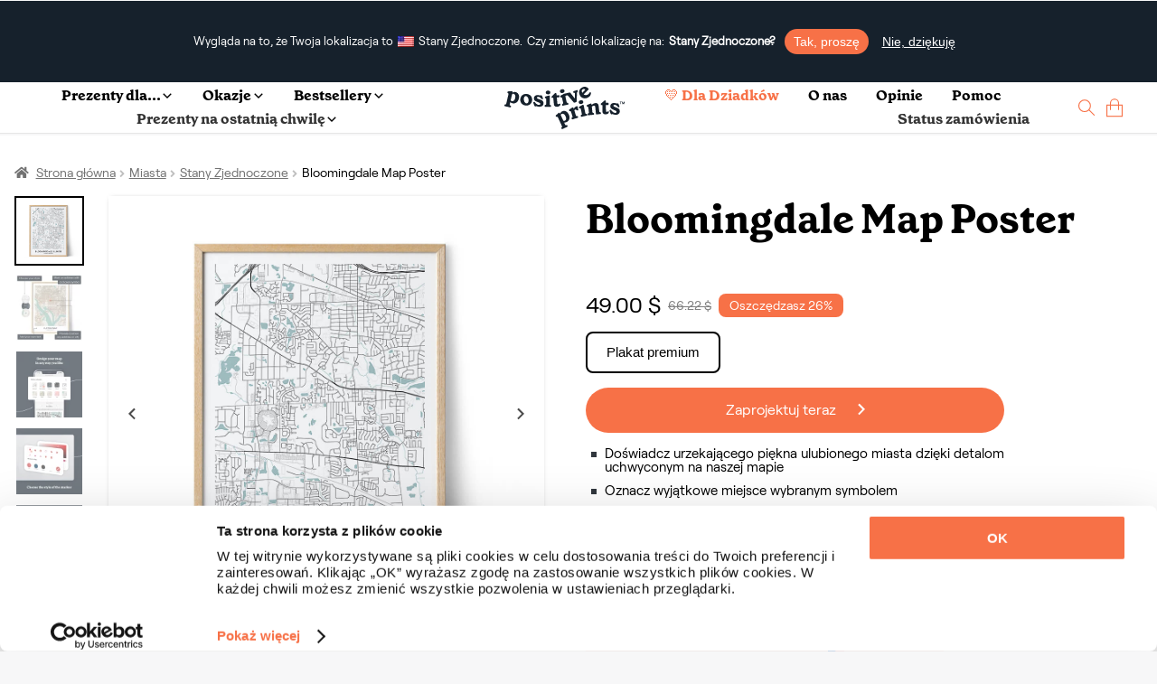

--- FILE ---
content_type: text/html; charset=UTF-8
request_url: https://positiveprints.com/pl/produkt/bloomingdale-map-poster/
body_size: 44082
content:
<!DOCTYPE html>
<html lang="pl-PL">
<head>
<meta http-equiv="Content-Type" content="text/html; charset=UTF-8" />
<meta name="viewport" content="width=device-width, initial-scale=1, maximum-scale=2.0">
<link rel="profile" href="https://gmpg.org/xfn/11">
<link rel="pingback" href="https://positiveprints.com/xmlrpc.php">
 <link rel="icon" type="image/x-icon" href="/pp_ico.ico">
<meta name="p:domain_verify" content="c03c2aa905609bcb47894454bcf9268f"/>
<meta name='robots' content='index, follow, max-image-preview:large, max-snippet:-1, max-video-preview:-1' />
	<style>img:is([sizes="auto" i], [sizes^="auto," i]) { contain-intrinsic-size: 3000px 1500px }</style>
	
<!-- Google Tag Manager for WordPress by gtm4wp.com -->
<script data-cfasync="false" data-pagespeed-no-defer>
	var gtm4wp_datalayer_name = "dataLayer";
	var dataLayer = dataLayer || [];
	const gtm4wp_use_sku_instead = false;
	const gtm4wp_currency = 'PLN';
	const gtm4wp_product_per_impression = 10;
	const gtm4wp_clear_ecommerce = false;
</script>
<!-- End Google Tag Manager for WordPress by gtm4wp.com --><script>window._wca = window._wca || [];</script>

	<!-- This site is optimized with the Yoast SEO Premium plugin v23.7 (Yoast SEO v23.7) - https://yoast.com/wordpress/plugins/seo/ -->
	<title>Bloomingdale Map Poster - Your City Map Art - Positive Prints</title>
<style id="rocket-critical-css">.wpml-ls-flag{display:inline-block}.wpml-ls-flag{display:inline-block}.wpml-ls-legacy-dropdown{width:15.5em;max-width:100%}.wpml-ls-legacy-dropdown>ul{position:relative;padding:0;margin:0!important;list-style-type:none}.wpml-ls-legacy-dropdown .wpml-ls-item{padding:0;margin:0;list-style-type:none}.wpml-ls-legacy-dropdown a{display:block;text-decoration:none;color:#444;border:1px solid #cdcdcd;background-color:#fff;padding:5px 10px;line-height:1}.wpml-ls-legacy-dropdown a span{vertical-align:middle}.wpml-ls-legacy-dropdown a.wpml-ls-item-toggle{position:relative;padding-right:calc(10px + 1.4em)}.wpml-ls-legacy-dropdown a.wpml-ls-item-toggle:after{content:"";vertical-align:middle;display:inline-block;border:.35em solid transparent;border-top:.5em solid;position:absolute;right:10px;top:calc(50% - .175em)}.wpml-ls-legacy-dropdown .wpml-ls-sub-menu{visibility:hidden;position:absolute;top:100%;right:0;left:0;border-top:1px solid #cdcdcd;padding:0;margin:0;list-style-type:none;z-index:101}.wpml-ls-legacy-dropdown .wpml-ls-sub-menu a{border-width:0 1px 1px}.wpml-ls-legacy-dropdown .wpml-ls-flag{display:inline;vertical-align:middle}body{font-size:16px;line-height:26px;font-family:RoobertR}@font-face{font-display:swap;font-family:'GrenetteBold';src:url('/wp-content/uploads/fonts/GrenettePro-Bold.ttf') format('truetype')}@font-face{font-display:swap;font-family:'RoobertR';src:url('/wp-content/uploads/fonts/RoobertTRIAL-Regular.ttf') format('truetype')}.grenB{font-family:GrenetteBold}h1,h2{margin:0;font-weight:normal}h1{font-size:44px;line-height:50px}h2{font-size:24px;line-height:32px}.f14{font-size:14px}.f16{font-size:16px}.f24{font-size:24px}.f30{font-size:30px}p{margin:0}body{margin:0px;background-color:#F7F7F8!important;color:#000!important}.bSh{-webkit-box-shadow:0px 0px 5px -3px rgba(0,0,0,0.55);-moz-box-shadow:0px 0px 5px -3px rgba(0,0,0,0.55);box-shadow:0px 0px 5px -3px rgba(0,0,0,0.55)}.pcont{max-width:1440px;margin:auto;padding:3rem 0}.vC{align-items:center}.vT{align-items:flex-start}.hC{justify-content:center}.hL{justify-content:flex-start}.hR{justify-content:flex-end}.dB{display:block}.dN{display:none!important}.dF{display:flex;flex-wrap:wrap}.f1{flex:1}.posRel{position:relative}.mT05{margin-top:0.5rem}.mT1{margin-top:1rem}.mT2{margin-top:2rem}.mL05{margin-left:0.5rem}.mL3{margin-left:3rem}.mR05{margin-right:0.5rem}.mR1{margin-right:1rem}.mW100{min-width:100%}.bgblue{background-color:#16212C}.corange{color:#F77147!important}button,a.btn{font-size:16px;display:block;text-align:center;text-decoration:none}a.btn.long{min-width:235px;max-width:235px}.orB{padding:12px 20px 12px 20px;border-radius:28px;background-color:#F77147;color:#fff;max-height:48px;border-style:none!important}.ppage .orB{max-height:unset!important}.tCenter{text-align:center}.single-product div#content{padding-top:63px}.text-button{background-color:transparent;border:none;padding:0!important}.pp-select-container .select{width:150px;border:1px solid #F77147;border-radius:5px;padding:0.45rem 0.8rem 0.3rem 0.8rem;position:relative;display:flex;align-items:center;z-index:99}.pp-select-container label:not(.checkbox){position:absolute;top:-6px;left:7px;font-size:12px;background-color:white;line-height:1;padding:0 0.3rem}.pp-select-container span.text{flex:1}.pp-select-container ul{position:absolute;list-style:none;background-color:#fff;margin:-1px 0 0 0;padding:0;border:1px solid #F77147;border-radius:5px;width:calc(150px + 1.6rem);border-top-left-radius:0px;border-top-right-radius:0px;border-top-style:none;display:none;z-index:98}.pp-select-container ul li{padding:0.3rem 0.8rem;background-color:#FFF}.pp-select-container ul li:last-child{border-bottom-left-radius:5px;border-bottom-right-radius:5px}html{scroll-behavior:smooth}.wpml-ls-legacy-dropdown a.wpml-ls-item-toggle{display:flex!important;align-items:center}a.js-wpml-ls-item-toggle.wpml-ls-item-toggle:before{content:url(/wp-content/uploads/images/globe.svg);margin-top:3px;line-height:normal}a.wpml-ls-item-toggle>img{display:none!important}.pRibbon{display:flex;flex-wrap:wrap;align-items:center;position:relative;height:0px}span.wpml-ls-display,.pRibbon span{margin-left:0.7rem;font-size:14px!important}.pRibbon span{color:#FFF}.pRibbon>.pcont{padding:0!important;margin-right:auto!important;width:100%}.pRibbon>.pcont>.dF{justify-content:center}.wpml-ls-item-toggle{background-color:transparent!important;border-style:none!important}.wpml-ls-legacy-dropdown{width:auto!important}.wpml-ls-sub-menu li a{background-color:#FFF;border-color:#FFF}.wpml-ls-sub-menu{column-count:4;background-color:#FFF;width:500px;-webkit-box-shadow:0px 0px 5px -3px rgba(0,0,0,0.55);-moz-box-shadow:0px 0px 5px -3px rgba(0,0,0,0.55);box-shadow:0px 0px 5px -3px rgba(0,0,0,0.55);padding:10px!important}.wpml-ls-display{color:#000!important}.wpml-ls-legacy-dropdown .wpml-ls-sub-menu{border-color:#FFF!important;left:unset!important}.menu{display:flex!important;flex-wrap:wrap;list-style:none;justify-content:center;align-items:center;padding:0.5rem 0;position:relative;z-index:99}.menu li:not(:last-child) a{color:#000;text-decoration:none;margin-right:2rem}.placeholder{background-color:#DDD!important;border-radius:2px!important}.placeholder{min-width:50px;display:inline-block}.slick-prev:before,.slick-next:before{color:black!important}.slick-prev:before{content:url(/wp-content/uploads/images/left_arrow.svg)!important}.slick-next:before{content:url(/wp-content/uploads/images/right_arrow.svg)!important}.slick-next,.slick-prev{width:48px!important;height:48px!important;background-color:white!important}.slick-prev{border-radius:0 7.5px 7.5px 0;padding-top:4px;left:0!important}.slick-next{right:0!important;border-radius:7.5px 0 0 7.5px}.slick-arrow{z-index:999}.storefront-breadcrumb{margin:0 0 1rem!important;padding:0!important}footer span{color:#FFF}input{min-height:47px;border-radius:3px;border:1px solid #DEDEDE;padding:0 8px}.links>div{flex:1}.links{justify-content:center;min-width:20%}.rcp .links *{font-size:12.7px!important}.success{color:#2CA519;font-weight:bold}nav{width:100%;display:flex;flex-wrap:wrap}.dropdown_menu{position:absolute;left:0;width:100%;perspective:1000px;z-index:9999;padding:0;margin-top:0}.dropdown_menu li{display:none;color:#fff;background-color:#fff;padding:10px 20px;font-size:16px;opacity:0;padding:0rem 0 2.5rem}.dropdown_menu--animated{display:none}.dropdown_menu--animated li{display:flex;flex-wrap:wrap;opacity:1}.dropdown_menu-6{animation:growDown 300ms ease-in-out forwards;transform-origin:top center}@-moz-keyframes growDown{0%{transform:scaleY(0)}80%{transform:scaleY(1.1)}100%{transform:scaleY(1)}}@-webkit-keyframes growDown{0%{transform:scaleY(0)}80%{transform:scaleY(1.1)}100%{transform:scaleY(1)}}@-o-keyframes growDown{0%{transform:scaleY(0)}80%{transform:scaleY(1.1)}100%{transform:scaleY(1)}}@keyframes growDown{0%{transform:scaleY(0)}80%{transform:scaleY(1.1)}100%{transform:scaleY(1)}}#masthead{position:fixed;width:100%;z-index:14000;border-bottom:1px solid #E6E6E6}#content{padding-top:130px}.dropdown_menu .links a{display:block;font-size:12.7px;color:#000;line-height:16px}.dropdown_menu .links a:not(:first-child){margin-top:10px}.dropdown_menu .bestsellers>a:not(:last-child){margin-right:2rem}.dropdown_menu .bestsellers{display:flex;flex-wrap:wrap;justify-content:flex-end}.dropdown_menu .bst .bestsellers img,.dropdown_menu .occ .bestsellers img,.dropdown_menu .lst .bestsellers img,.dropdown_menu .rcp .bestsellers img{max-width:220px;max-height:220px}.dropdown_menu .bestsellers span:not(.customizable){color:#16212C;font-family:GrenetteBold;font-size:18px;line-height:26px;display:block;min-width:100%;max-width:160px}.accordion{color:#000;padding:1rem 0;flex:1 1 auto;max-width:calc(100% - 10px);border:none;text-align:left;outline:none;font-size:16px;font-family:GrenetteBold;background-color:#fff}.panel{max-height:0;overflow:hidden;color:#000;text-align:left}.accordionC{background-color:#fff;border-radius:6px;display:flex;flex-wrap:wrap;align-items:center;padding:0 1rem}a{text-decoration:none}.modal{display:none;position:fixed;z-index:999999;left:0;top:0;width:100%;height:100%;overflow:auto;background-color:rgb(0,0,0);background-color:rgba(0,0,0,0.4)}.modal-content{position:relative;min-height:200px;background-color:#fefefe;margin:auto;padding:0;border:1px solid #888;width:80%;box-shadow:0 4px 8px 0 rgba(0,0,0,0.2),0 6px 20px 0 rgba(0,0,0,0.19);-webkit-animation-name:animatetop;-webkit-animation-duration:0.7s;animation-name:animatetop;animation-duration:0.7s;top:calc(50% - 250px)}@-webkit-keyframes animatetop{from{top:-300px;opacity:0}to{top:calc(50% - 250px);opacity:1}}@keyframes animatetop{from{top:-300px;opacity:0}to{top:calc(50% - 250px);opacity:1}}.close{color:#000;float:right;font-size:28px;font-weight:bold}.modal-header{padding:1rem 1rem 0 1rem}.modal-header *{text-align:center}.modal-body{padding:1rem}.wpml-ls-link{display:block!important;min-width:100%!important;text-decoration:none!important;color:#000!important;border:unset!important;background-color:#fff!important;padding:unset!important;line-height:unset!important}.wpml-ls-flag{display:inline;vertical-align:middle}.cCounter{position:absolute;bottom:7px;right:-2px;background-color:#000;font-size:10px;width:14px;height:14px;border-radius:50%;color:#fff}.cCounter span{line-height:10px}.logo img{display:block}.st{display:flex;flex-wrap:wrap;max-width:700px;margin:auto}.st p{color:#000;margin-bottom:10px;font-size:16px;line-height:125%}.modal-header h2{visibility:hidden}.dropdown_item-1>.pcont{padding-top:0!important;padding-bottom:0!important;max-width:1440px;justify-content:center}.wpml-ls,.wpml-ls *{outline:none!important}header .links{padding-right:2rem}.bestsellers .bestseller{position:absolute;top:4px;left:4px;background-color:#16212C!important;color:#fff!important}.overlayMobile .accordion{display:flex;flex-wrap:wrap}.overlayMobile .accordion img{transform:rotate(-90deg)}.overlayMobile .accordion span{flex:1}.links .grenB:not(.footer-subtitle){color:#000!important}.rcp .links{display:flex;flex-wrap:wrap}.rcp .gifts-for-men{padding:0 30px}.wpml-ls-legacy-dropdown a.wpml-ls-item-toggle:after{content:url('/wp-content/uploads/icons/language_arrow.png')!important;right:20px!important;border:none!important;top:unset!important}.white .wpml-ls-legacy-dropdown a.wpml-ls-item-toggle:after{content:url('/wp-content/uploads/icons/language_arrow_white.png')!important}span.wpml-ls-native{margin-left:0.3rem;font-size:14px!important}.menu.pcont{max-width:1540px}.occ.pcont .links,.bst.pcont .links{column-count:2}ul.menu li a,.overlayMobile .accordionC .accordion>span,.overlayMobile>div>a{font-family:'GrenetteBold'!important}.nav-right>li:first-child>a{color:#f77147!important}.overlayMobile>div>a:first-of-type{color:#f77147!important}.pswp{display:none!important}.customizable{text-align:left;display:block;font-family:'RoobertR';font-style:normal;font-weight:400;font-size:12px;line-height:100%;letter-spacing:0.02em;color:#F77147;background-color:#FDE3DA;border-radius:10px;padding:3px 6px}span.customizable{margin-bottom:-1rem}div.customizable{margin-bottom:0!important;display:flex;flex-wrap:wrap;align-items:center;padding:1rem 0.5rem!important}div.customizable span b{white-space:nowrap}.button-sticky-container{position:fixed;bottom:0rem;background-color:white;padding-bottom:5px;padding-top:5px;max-width:100%;min-width:100%;justify-content:center;display:none;z-index:9999}#overlayMobile div.customizable span{padding-left:0.5rem}.dropdown_item-1 .customizable,#overlayMobile div.customizable span,#overlayMobile span.customizable{font-size:13.2px!important;line-height:14.2px!important}ul.menu li a{color:#333333}.site-header{background-color:#ffffff}.pp-slider{position:relative;overflow-x:unset}.pp-slider,.pp-slider-content{max-width:100%;display:flex}.pp-slider-content{overflow-x:hidden;width:100%}.pp-slider button.prev,.pp-slider button.next{font-size:0;line-height:0;position:absolute;top:163px;display:block;width:40px;height:40px;background-color:#16212c!important;padding:0;color:transparent;border:none;outline:0;background:0 0;opacity:.75;z-index:99}.pp-slider button.prev{opacity:0}.pp-slider button.next{opacity:.75}.pp-slider button.prev:before{content:url(/wp-content/uploads/images/left_arrow_white.svg)}.pp-slider button.next:before{content:url(/wp-content/uploads/images/right_arrow_white.svg)}.pp-slider button.next{right:0px;border-radius:7.5px}.pp-slider button.prev{border-radius:7.5px;left:0px}.menu-container ul.menu{margin-top:2px;margin-bottom:2px}.helpscout-shell{bottom:40px;right:40px;border-radius:60px;height:60px;position:fixed;transform:scale(1);width:60px;z-index:1049;background-color:#333333;color:white;display:flex;align-items:center;justify-content:center}#CybotCookiebotDialogBodyContent{line-height:1.2!important}@media screen and (min-width:1280px){#CybotCookiebotDialog.CybotEdge{padding:10px 2px 2px 2px!important}#CybotCookiebotDialogFooter{margin-right:1rem!important;padding-right:1rem!important}}@media screen and (max-width:600px){#CybotCookiebotDialog{bottom:0!important;width:100%!important;top:unset!important;transform:translate(-50%,0)!important}#CybotCookiebotDialog.CybotEdge #CybotCookiebotDialogBodyEdgeMoreDetails{margin:0.5rem 1.5rem .5rem 0.5rem!important}#CybotCookiebotDialogBodyContent{padding:0.5rem!important}#CybotCookiebotDialogFooter{padding-top:0.25rem!important}#CybotCookiebotDialogHeader{display:none!important}}#CybotCookiebotDialogBodyEdgeMoreDetails{width:100%;justify-content:flex-start}#CybotCookiebotDialogBodyEdgeMoreDetailsLink{width:100%}.cart-img-container{padding:0 0.2rem}li.anim>a>img{margin:.15rem}.gallery *.active{border:2px solid #000!important}.gallery>*{border:2px solid transparent}.ui-loader.ui-corner-all{display:none!important}.slider-for>a.active{opacity:1;display:flex}h1,h2{line-height:1.2}.overlayMobile img{display:block!important;margin:auto;max-width:100%}.overlayMobile{background:#FFF;height:0%;opacity:0;visibility:hidden;overflow:auto;z-index:999;position:fixed}.overlayMobile .accordionC:not(:first-child){margin-top:0rem}.overlayMobile .accordionC{padding:1.5px 1rem!important}.overlayMobile .panel{display:block;min-width:100%}.overlayMobile .links{display:flex;flex-wrap:wrap}.overlayMobile .accordion,.overlayMobile a{font-family:'RoobertR'!important;font-size:18px;color:#000}.overlayMobile .accordion{padding:0.75rem 0!important}.overlayMobile a:not(.orB){padding:0.5rem 1rem;display:block}.button_container{position:relative;height:27px;width:35px;z-index:100;margin-right:0;margin-top:8px;display:none}.button_container span{background:#000;border:none;height:3px;width:100%;position:absolute;top:0;left:0}.button_container span:nth-of-type(2){top:11px}.button_container span:nth-of-type(3){top:22px}@media (min-width:600px){.wpml-ls{position:absolute;right:0;top:0}}@media (min-width:1200px){.pcont.ppage .slick-next{right:2px!important}.pcont.ppage .slick-prev{left:2px!important}.pcont:not(.rcp):not(.col-full) .links{max-width:20%}}@media (max-width:1440px){.pcont{padding-left:1rem!important;padding-right:1rem!important}.pcont{max-width:1320px;margin:auto}}@media (max-width:1370px){.pcont{max-width:1320px;margin:auto;padding:2rem 0}.menu{padding:0 2rem 0 0rem!important}#content{padding-top:60px!important}}@media (max-width:1026px){.n-main.new-template{display:block}.gallery{width:100%;display:flex;flex-wrap:wrap;justify-content:center;margin-top:1rem}.gallery *.active{background-color:black}.images a>.imgPlaceholder{width:unset!important}.cCounter{bottom:1px!important;right:-2px!important}.dF1026{display:flex!important;flex-wrap:wrap}.hR1026{justify-content:flex-end}.pcont{max-width:960px;margin:auto;padding:2rem 0}.pcont.menu{padding:1rem 2rem!important}.dN1026{display:none!important}.dIF1026{display:inline-flex!important}.modal-content{width:calc(100vw - 10px)!important}.wpml-ls-sub-menu{column-count:3!important}}@media (max-width:980px){.menu.pcont{flex-direction:row-reverse}}@media (min-width:900px){.ppage .details{padding-left:1rem}}@media (max-width:900px){#slider-container>div:not(.special){width:100%!important;max-width:100%!important}#slider-container{display:block!important;margin:auto!important}.ppage .images{min-width:100%;flex-direction:column-reverse}.ppage .gallery,.scrollable{max-width:100%!important;overflow-x:auto;display:flex}.scrollable{flex-wrap:nowrap}}@media (max-width:780px){.ppage .images{padding-right:0.5rem}.wpml-ls-sub-menu{column-count:2!important}.details h1{margin-top:2rem}svg{max-width:100%!important;width:auto!important}.st{max-width:100%!important}.pcont{max-width:720px;margin:auto;padding:1rem 0}.ppage .details{padding-left:1rem}}@media (max-width:600px){.pRibbon .dF.hR span{line-height:32px}.pp-slider button.prev,.pp-slider button.next{display:none!important}#n-gallery-images .pp-slider-content{overflow-x:auto!important;min-height:351px!important}.wpml-ls-item-legacy-dropdown:not(.active) .wpml-ls-sub-menu{visibility:hidden!important}.overlayMobile .links,.overlayMobile .links{justify-content:flex-start!important}.white .wpml-ls-legacy-dropdown .wpml-ls-sub-menu{right:0!important;max-width:90vw!important}header .links{padding-right:0!important}#slider-container{display:flex!important}.woocommerce-breadcrumb>*{display:none!important}.ppage nav{width:auto!important;margin-left:25px!important}.woocommerce-breadcrumb>*:nth-last-child(-n+3){display:inline-block!important}.woocommerce-breadcrumb>*:nth-last-child(3):before{-webkit-font-smoothing:antialiased;-moz-osx-font-smoothing:grayscale;display:inline-block;font-style:normal;font-variant:normal;font-weight:400;line-height:1;font-family:'font awesome 5 free';font-weight:900;line-height:inherit;vertical-align:baseline;content:"\f015";margin-right:0.5407911001em;text-indent:9974px!important;position:absolute}.wpml-ls-sub-menu{max-width:100vw}h1{font-size:38px!important;line-height:1}.ppage h1{font-size:29px!important;line-height:1}.dN600{display:none!important}.discount{text-align:center!important;margin-left:0.5rem}svg{padding:0 1rem;max-width:calc(100% - 2rem)!important}.pcont{max-width:560px;margin:auto;padding:1.5rem 0}.pcont.menu{padding:.5rem 1rem!important}.dB600{display:block!important}.ppage .images{min-width:100%}.wpml-ls-sub-menu{z-index:10000!important}.wpml-ls-sub-menu .wpml-ls-item{padding:0.5rem 0!important}}@media (max-width:480px){.ppage .storefront-breadcrumb{margin-bottom:0.5rem!important}.ppage #slider-container{max-width:calc(100% - 5px)!important}.pcont.ppage .slick-prev{left:0!important}.pcont.ppage .slick-next{right:0!important}.pcont.ppage .slick-next,.pcont.ppage .slick-prev{border-radius:7.5px!important}.pRibbon>.pcont>.dF{justify-content:flex-start!important}.pcont{max-width:95%;margin:auto;padding:1.5rem 0}}@media (max-width:376px){.ppage .storefront-breadcrumb{margin-bottom:0.5rem!important}.ppage #slider-container{max-width:calc(100% - 10px)!important}.images a>.imgPlaceholder{max-height:330px!important}}.search-container{background-color:#ffffff;padding:2rem 0rem;position:absolute;max-width:100%;margin-top:1px}.search-input-container{width:100%;position:relative}.search-input{width:100%;border-radius:44px;border:1px solid black;color:black;padding:0 1rem;font-size:16px}#header-search .search-input{width:calc(100% - 2rem)}#header-search{width:100%}.search-hint{display:block;margin-left:1rem;width:100%;font-size:14px;color:#000}.search-products-container{width:100%;padding:1rem 0;display:flex;flex-wrap:wrap}.search-top-results{font-size:14px;display:block;width:100%;text-align:center;margin-top:.5rem;letter-spacing:2px;font-weight:bold}.search-sorry{width:100%;text-align:center}.search-sorry span{font-size:14px;letter-spacing:.8px;line-height:14px;display:block}.search-suggestions{display:flex;flex-wrap:wrap;justify-content:center;margin-top:0.95rem}.search-suggestion{padding:6px 14px;border-radius:28px;background-color:#F77147;color:#fff;max-height:48px;border-style:none!important;font-size:14px;margin:0 0.25rem}@media (max-width:600px){.search-suggestion{margin-top:.2rem;margin-bottom:.2rem}.search-container:not(.onpage){padding:0rem 0rem 1rem 0;height:calc(100vh - 121px);overflow:scroll!important}.search-input-container{display:flex}.search-input{width:unset!important;flex:1}.search-sorry{text-align:left!important}@supports (-webkit-overflow-scrolling:touch){.search-container:not(.onpage){height:calc(100vh - 200px)!important;max-height:-webkit-fill-available}}}.woocommerce-breadcrumb{line-height:1.4!important}.pcont.ppage{padding-top:0rem!important}.ppage #slider-container{max-width:calc(100% - 80px);flex:8}#slider-container>div{max-width:90%}.ppage .gallery{max-width:77px}.ppage .images,.ppage .details{flex:1}.images{max-width:50%}.ppage h1{display:block}.ppage{margin-top:2rem}.images a>.imgPlaceholder{display:block;margin:0 auto}.gallery{overflow:auto;scrollbar-width:none}.gallery::-webkit-scrollbar{width:0px}.gallery>*{border:2px solid transparent}.gallery *.active{border:2px solid #000!important}.price{display:flex;align-items:center}.shD{line-height:22px;margin-top:16px}ul.check-list{list-style:none;padding-left:1rem;max-width:500px;margin-top:0}ul.check-list li:before{position:absolute;left:-15px;content:' ';background-image:url(https://s.w.org/images/core/emoji/14.0.0/svg/25aa.svg);width:16px;height:16px}ul.check-list li:not(:first-child){margin-top:0.7rem}ul.check-list li{padding-left:0.3rem;line-height:1;position:relative}.woocommerce-breadcrumb a{color:#727272}.woocommerce-breadcrumb a{text-decoration:underline}@font-face{font-family:'font awesome 5 free';font-style:normal;font-weight:900;font-display:swap;src:url(/wp-content/themes/storefront/assets/fonts/fa-solid-900.eot);src:url(/wp-content/themes/storefront/assets/fonts/fa-solid-900.eot?#iefix) format("embedded-opentype"),url(/wp-content/themes/storefront/assets/fonts/fa-solid-900.woff2) format("woff2"),url(/wp-content//themes/storefront/assets/fonts/fa-solid-900.woff) format("woff"),url(/wp-content/themes/storefront/assets/fonts/fa-solid-900.ttf) format("truetype"),url(/wp-content/themes/storefront/assets/fonts/fa-solid-900.svg#fontawesome) format("svg")}.woocommerce-breadcrumb a:first-of-type::before{-webkit-font-smoothing:antialiased;-moz-osx-font-smoothing:grayscale;display:inline-block;font-style:normal;font-variant:normal;font-weight:400;line-height:1;font-family:'font awesome 5 free';font-weight:900;line-height:inherit;vertical-align:baseline;content:"\f015";margin-right:0.5407911001em}.woocommerce-breadcrumb{font-size:.875em}.woocommerce-breadcrumb .breadcrumb-separator{display:inline-block;padding:0 0.5407911001em}.woocommerce-breadcrumb .breadcrumb-separator{text-indent:-9999px;position:relative}.woocommerce-breadcrumb .breadcrumb-separator::after{-webkit-font-smoothing:antialiased;-moz-osx-font-smoothing:grayscale;display:inline-block;font-style:normal;font-variant:normal;font-weight:400;line-height:1;font-family:'font awesome 5 free';font-weight:900;line-height:inherit;vertical-align:baseline;content:"\f105";display:block;font-size:.875em;text-indent:0;line-height:initial;position:absolute;top:50%;left:50%;width:1em;height:1em;-webkit-transform:translateX(-50%) translateY(-50%);-ms-transform:translateX(-50%) translateY(-50%);transform:translateX(-50%) translateY(-50%);text-align:center;opacity:.25}.slick-next,.slick-prev{opacity:.7}#customer-reviews{text-align:right;margin-right:10%}#customer-reviews-mobile{display:none!important}@media (max-width:600px){#customer-reviews{display:none!important}.images>.dF.vC{min-width:100%}#customer-reviews-mobile,.gallery.slider-nav{flex:1;justify-content:center!important}}.n-main{display:none}.n-main .shD *{font-size:15px!important}@media (max-width:600px){ul.check-list{padding-left:0rem!important;font-size:18px}.n-main .gallery{justify-content:flex-start!important;padding-left:0.75rem}}.n-main-section{position:relative;height:55vh;background-size:cover;background-position:center}.n-main .n-main-section{padding:1rem}.n-main .n-main-section:before{content:'';position:absolute;top:0;left:0;right:0;bottom:0;background:linear-gradient(0deg,rgba(25,23,19,0) 80%,rgba(8,7,6,0) 81%,rgba(0,0,0,0.5942752100840336) 100%)}.n-main .n-main-section:after{content:'';position:absolute;top:0;left:0;right:0;bottom:0;background:linear-gradient(180deg,rgba(25,23,19,0) 0%,rgba(8,-7,6,0) 0%,rgba(8,7,6,0) 42%,rgba(0,0,0,0.87121848739496) 85%)}.n-main-section .storefront-breadcrumb *,.n-main-section .storefront-breadcrumb{color:#FFF!important;z-index:999!important;text-shadow:1px 1px 1px #000;display:flex}.n-main-section .storefront-breadcrumb{margin-left:1rem!important}.n-searcher{position:absolute;bottom:1rem;z-index:99;right:1rem;left:1rem}.n-main .n-searcher *:not(button){color:#FFF!important;text-shadow:1px 1px 1px #000}.n-searcher h1{display:block;margin-bottom:0.5rem}.n-main .ppage{margin-top:0rem}button.variation-button{padding:7.4px 20.8px 9px 21px;border-radius:8px;border:2px solid rgba(0,0,0,0.12);background:#fff;font-size:15px;line-height:25px;margin-right:0.5rem;margin-top:0.5rem;color:#000!important}.n-main .addtocart{max-width:100%!important;margin-top:1.2rem;border-radius:8px!important}.n-main .shD{border-top:1px solid #ddd;padding-top:0.7rem;padding-left:0.7rem}.n-main h1{font-size:34px!important}img.gallery-loaded{background:transparent url('/wp-content/uploads/images/spinner.gif') center center no-repeat!important;background-size:50px 50px!important}.slider-for>a.active{opacity:1;display:flex}.slider-for .imgPlaceholder{-webkit-box-shadow:0px 0px 5px -3px rgba(0,0,0,0.55);-moz-box-shadow:0px 0px 5px -3px rgba(0,0,0,0.55);box-shadow:0px 0px 5px -3px rgba(0,0,0,0.55)}.slick-next,.slick-prev{font-size:0;line-height:0;position:absolute;top:50%;display:block;width:20px;height:20px;padding:0;-webkit-transform:translate(0,-50%);-ms-transform:translate(0,-50%);transform:translate(0,-50%);color:transparent;border:none;outline:0;background:0 0}.gallery-loaded{max-width:100%}.n-main .gallery-loaded{max-width:90%!important}.made-in-desktop{background-color:#FEE3DA;color:#F77147!important;padding:1rem;border-radius:5px;display:inline-block}.desktop{background-color:#fff}.desktop button.accordion{background-color:transparent;font-size:14px}.desktop button.accordion img{padding:0.6rem .5rem;background-color:#F7F7F8!important;border-radius:50%}.desktop .panel{font-size:14px}.desktop .accordion{width:100%;padding:0.5rem 0!important}.desktop .accordion span{flex:1}@media (min-width:1026px){.ppage{margin-top:-1rem}}@media (max-width:1026px){.desktop{display:none!important}}.beforeSalePrice{font-size:14px;text-decoration:line-through;line-height:26px;color:gray!important}.discount{background-color:#F77147;padding:0px 12px;text-align:center;font-size:14px;border-radius:8px;width:unset!important}.discount span{color:#FFF!important;font-size:14px;line-height:1.2}.lowest{color:gray!important;font-size:14px;line-height:26px}</style>
	<meta name="description" content="Bring home a piece of your favorite adventures with our Bloomingdale map poster. Our high-quality posters make excellent wall art and gifts!" />
	<link rel="canonical" href="https://positiveprints.com/product/bloomingdale-map-poster/" />
	<meta property="og:locale" content="pl_PL" />
	<meta property="og:type" content="article" />
	<meta property="og:title" content="Bloomingdale Map Poster" />
	<meta property="og:description" content="Doświadcz urzekającego piękna ulubionego miasta dzięki detalom uchwyconym na naszej mapie Oznacz wyjątkowe miejsce wybranym symbolem Spersonalizuj w 3 prostych krokach Użyj jednego z naszych szablonów lub daj popis swojej wyobraźni Interaktywny podgląd pozwoli dopracować każdy szczegół" />
	<meta property="og:url" content="https://positiveprints.com/pl/produkt/bloomingdale-map-poster/" />
	<meta property="og:site_name" content="Positive Prints" />
	<meta property="article:publisher" content="https://www.facebook.com/thepositiveprints" />
	<meta property="article:modified_time" content="2026-01-19T04:01:49+00:00" />
	<meta property="og:image" content="https://positiveprints.com/wp-content/uploads/2021/06/Bloomingdale-city-map-poster.jpg" />
	<meta property="og:image:width" content="1080" />
	<meta property="og:image:height" content="1080" />
	<meta property="og:image:type" content="image/jpeg" />
	<meta name="twitter:card" content="summary_large_image" />
	<meta name="twitter:label1" content="Szacowany czas czytania" />
	<meta name="twitter:data1" content="3 minuty" />
	<!-- / Yoast SEO Premium plugin. -->


<link rel='dns-prefetch' href='//stats.wp.com' />
<link rel="alternate" type="application/rss+xml" title="Positive Prints &raquo; Kanał z wpisami" href="https://positiveprints.com/pl/feed/" />
<link rel="alternate" type="application/rss+xml" title="Positive Prints &raquo; Kanał z komentarzami" href="https://positiveprints.com/pl/comments/feed/" />
<link rel='preload'  href='https://positiveprints.com/wp-content/plugins/woocommerce-dhl/build/style-point-selection-block.css?ver=1744030194' data-rocket-async="style" as="style" onload="this.onload=null;this.rel='stylesheet'" onerror="this.removeAttribute('data-rocket-async')"  type='text/css' media='all' />
<style id='wp-emoji-styles-inline-css' type='text/css'>

	img.wp-smiley, img.emoji {
		display: inline !important;
		border: none !important;
		box-shadow: none !important;
		height: 1em !important;
		width: 1em !important;
		margin: 0 0.07em !important;
		vertical-align: -0.1em !important;
		background: none !important;
		padding: 0 !important;
	}
</style>
<style id='wp-block-library-theme-inline-css' type='text/css'>
.wp-block-audio :where(figcaption){color:#555;font-size:13px;text-align:center}.is-dark-theme .wp-block-audio :where(figcaption){color:#ffffffa6}.wp-block-audio{margin:0 0 1em}.wp-block-code{border:1px solid #ccc;border-radius:4px;font-family:Menlo,Consolas,monaco,monospace;padding:.8em 1em}.wp-block-embed :where(figcaption){color:#555;font-size:13px;text-align:center}.is-dark-theme .wp-block-embed :where(figcaption){color:#ffffffa6}.wp-block-embed{margin:0 0 1em}.blocks-gallery-caption{color:#555;font-size:13px;text-align:center}.is-dark-theme .blocks-gallery-caption{color:#ffffffa6}:root :where(.wp-block-image figcaption){color:#555;font-size:13px;text-align:center}.is-dark-theme :root :where(.wp-block-image figcaption){color:#ffffffa6}.wp-block-image{margin:0 0 1em}.wp-block-pullquote{border-bottom:4px solid;border-top:4px solid;color:currentColor;margin-bottom:1.75em}.wp-block-pullquote cite,.wp-block-pullquote footer,.wp-block-pullquote__citation{color:currentColor;font-size:.8125em;font-style:normal;text-transform:uppercase}.wp-block-quote{border-left:.25em solid;margin:0 0 1.75em;padding-left:1em}.wp-block-quote cite,.wp-block-quote footer{color:currentColor;font-size:.8125em;font-style:normal;position:relative}.wp-block-quote:where(.has-text-align-right){border-left:none;border-right:.25em solid;padding-left:0;padding-right:1em}.wp-block-quote:where(.has-text-align-center){border:none;padding-left:0}.wp-block-quote.is-large,.wp-block-quote.is-style-large,.wp-block-quote:where(.is-style-plain){border:none}.wp-block-search .wp-block-search__label{font-weight:700}.wp-block-search__button{border:1px solid #ccc;padding:.375em .625em}:where(.wp-block-group.has-background){padding:1.25em 2.375em}.wp-block-separator.has-css-opacity{opacity:.4}.wp-block-separator{border:none;border-bottom:2px solid;margin-left:auto;margin-right:auto}.wp-block-separator.has-alpha-channel-opacity{opacity:1}.wp-block-separator:not(.is-style-wide):not(.is-style-dots){width:100px}.wp-block-separator.has-background:not(.is-style-dots){border-bottom:none;height:1px}.wp-block-separator.has-background:not(.is-style-wide):not(.is-style-dots){height:2px}.wp-block-table{margin:0 0 1em}.wp-block-table td,.wp-block-table th{word-break:normal}.wp-block-table :where(figcaption){color:#555;font-size:13px;text-align:center}.is-dark-theme .wp-block-table :where(figcaption){color:#ffffffa6}.wp-block-video :where(figcaption){color:#555;font-size:13px;text-align:center}.is-dark-theme .wp-block-video :where(figcaption){color:#ffffffa6}.wp-block-video{margin:0 0 1em}:root :where(.wp-block-template-part.has-background){margin-bottom:0;margin-top:0;padding:1.25em 2.375em}
</style>
<link rel='preload'  href='https://positiveprints.com/wp-includes/js/mediaelement/mediaelementplayer-legacy.min.css?ver=4.2.17' data-rocket-async="style" as="style" onload="this.onload=null;this.rel='stylesheet'" onerror="this.removeAttribute('data-rocket-async')"  type='text/css' media='all' />
<link rel='preload'  href='https://positiveprints.com/wp-includes/js/mediaelement/wp-mediaelement.min.css?ver=6.8.3' data-rocket-async="style" as="style" onload="this.onload=null;this.rel='stylesheet'" onerror="this.removeAttribute('data-rocket-async')"  type='text/css' media='all' />
<style id='jetpack-sharing-buttons-style-inline-css' type='text/css'>
.jetpack-sharing-buttons__services-list{display:flex;flex-direction:row;flex-wrap:wrap;gap:0;list-style-type:none;margin:5px;padding:0}.jetpack-sharing-buttons__services-list.has-small-icon-size{font-size:12px}.jetpack-sharing-buttons__services-list.has-normal-icon-size{font-size:16px}.jetpack-sharing-buttons__services-list.has-large-icon-size{font-size:24px}.jetpack-sharing-buttons__services-list.has-huge-icon-size{font-size:36px}@media print{.jetpack-sharing-buttons__services-list{display:none!important}}.editor-styles-wrapper .wp-block-jetpack-sharing-buttons{gap:0;padding-inline-start:0}ul.jetpack-sharing-buttons__services-list.has-background{padding:1.25em 2.375em}
</style>
<style id='global-styles-inline-css' type='text/css'>
:root{--wp--preset--aspect-ratio--square: 1;--wp--preset--aspect-ratio--4-3: 4/3;--wp--preset--aspect-ratio--3-4: 3/4;--wp--preset--aspect-ratio--3-2: 3/2;--wp--preset--aspect-ratio--2-3: 2/3;--wp--preset--aspect-ratio--16-9: 16/9;--wp--preset--aspect-ratio--9-16: 9/16;--wp--preset--color--black: #000000;--wp--preset--color--cyan-bluish-gray: #abb8c3;--wp--preset--color--white: #ffffff;--wp--preset--color--pale-pink: #f78da7;--wp--preset--color--vivid-red: #cf2e2e;--wp--preset--color--luminous-vivid-orange: #ff6900;--wp--preset--color--luminous-vivid-amber: #fcb900;--wp--preset--color--light-green-cyan: #7bdcb5;--wp--preset--color--vivid-green-cyan: #00d084;--wp--preset--color--pale-cyan-blue: #8ed1fc;--wp--preset--color--vivid-cyan-blue: #0693e3;--wp--preset--color--vivid-purple: #9b51e0;--wp--preset--gradient--vivid-cyan-blue-to-vivid-purple: linear-gradient(135deg,rgba(6,147,227,1) 0%,rgb(155,81,224) 100%);--wp--preset--gradient--light-green-cyan-to-vivid-green-cyan: linear-gradient(135deg,rgb(122,220,180) 0%,rgb(0,208,130) 100%);--wp--preset--gradient--luminous-vivid-amber-to-luminous-vivid-orange: linear-gradient(135deg,rgba(252,185,0,1) 0%,rgba(255,105,0,1) 100%);--wp--preset--gradient--luminous-vivid-orange-to-vivid-red: linear-gradient(135deg,rgba(255,105,0,1) 0%,rgb(207,46,46) 100%);--wp--preset--gradient--very-light-gray-to-cyan-bluish-gray: linear-gradient(135deg,rgb(238,238,238) 0%,rgb(169,184,195) 100%);--wp--preset--gradient--cool-to-warm-spectrum: linear-gradient(135deg,rgb(74,234,220) 0%,rgb(151,120,209) 20%,rgb(207,42,186) 40%,rgb(238,44,130) 60%,rgb(251,105,98) 80%,rgb(254,248,76) 100%);--wp--preset--gradient--blush-light-purple: linear-gradient(135deg,rgb(255,206,236) 0%,rgb(152,150,240) 100%);--wp--preset--gradient--blush-bordeaux: linear-gradient(135deg,rgb(254,205,165) 0%,rgb(254,45,45) 50%,rgb(107,0,62) 100%);--wp--preset--gradient--luminous-dusk: linear-gradient(135deg,rgb(255,203,112) 0%,rgb(199,81,192) 50%,rgb(65,88,208) 100%);--wp--preset--gradient--pale-ocean: linear-gradient(135deg,rgb(255,245,203) 0%,rgb(182,227,212) 50%,rgb(51,167,181) 100%);--wp--preset--gradient--electric-grass: linear-gradient(135deg,rgb(202,248,128) 0%,rgb(113,206,126) 100%);--wp--preset--gradient--midnight: linear-gradient(135deg,rgb(2,3,129) 0%,rgb(40,116,252) 100%);--wp--preset--font-size--small: 14px;--wp--preset--font-size--medium: 23px;--wp--preset--font-size--large: 26px;--wp--preset--font-size--x-large: 42px;--wp--preset--font-size--normal: 16px;--wp--preset--font-size--huge: 37px;--wp--preset--spacing--20: 0.44rem;--wp--preset--spacing--30: 0.67rem;--wp--preset--spacing--40: 1rem;--wp--preset--spacing--50: 1.5rem;--wp--preset--spacing--60: 2.25rem;--wp--preset--spacing--70: 3.38rem;--wp--preset--spacing--80: 5.06rem;--wp--preset--shadow--natural: 6px 6px 9px rgba(0, 0, 0, 0.2);--wp--preset--shadow--deep: 12px 12px 50px rgba(0, 0, 0, 0.4);--wp--preset--shadow--sharp: 6px 6px 0px rgba(0, 0, 0, 0.2);--wp--preset--shadow--outlined: 6px 6px 0px -3px rgba(255, 255, 255, 1), 6px 6px rgba(0, 0, 0, 1);--wp--preset--shadow--crisp: 6px 6px 0px rgba(0, 0, 0, 1);}:where(.is-layout-flex){gap: 0.5em;}:where(.is-layout-grid){gap: 0.5em;}body .is-layout-flex{display: flex;}.is-layout-flex{flex-wrap: wrap;align-items: center;}.is-layout-flex > :is(*, div){margin: 0;}body .is-layout-grid{display: grid;}.is-layout-grid > :is(*, div){margin: 0;}:where(.wp-block-columns.is-layout-flex){gap: 2em;}:where(.wp-block-columns.is-layout-grid){gap: 2em;}:where(.wp-block-post-template.is-layout-flex){gap: 1.25em;}:where(.wp-block-post-template.is-layout-grid){gap: 1.25em;}.has-black-color{color: var(--wp--preset--color--black) !important;}.has-cyan-bluish-gray-color{color: var(--wp--preset--color--cyan-bluish-gray) !important;}.has-white-color{color: var(--wp--preset--color--white) !important;}.has-pale-pink-color{color: var(--wp--preset--color--pale-pink) !important;}.has-vivid-red-color{color: var(--wp--preset--color--vivid-red) !important;}.has-luminous-vivid-orange-color{color: var(--wp--preset--color--luminous-vivid-orange) !important;}.has-luminous-vivid-amber-color{color: var(--wp--preset--color--luminous-vivid-amber) !important;}.has-light-green-cyan-color{color: var(--wp--preset--color--light-green-cyan) !important;}.has-vivid-green-cyan-color{color: var(--wp--preset--color--vivid-green-cyan) !important;}.has-pale-cyan-blue-color{color: var(--wp--preset--color--pale-cyan-blue) !important;}.has-vivid-cyan-blue-color{color: var(--wp--preset--color--vivid-cyan-blue) !important;}.has-vivid-purple-color{color: var(--wp--preset--color--vivid-purple) !important;}.has-black-background-color{background-color: var(--wp--preset--color--black) !important;}.has-cyan-bluish-gray-background-color{background-color: var(--wp--preset--color--cyan-bluish-gray) !important;}.has-white-background-color{background-color: var(--wp--preset--color--white) !important;}.has-pale-pink-background-color{background-color: var(--wp--preset--color--pale-pink) !important;}.has-vivid-red-background-color{background-color: var(--wp--preset--color--vivid-red) !important;}.has-luminous-vivid-orange-background-color{background-color: var(--wp--preset--color--luminous-vivid-orange) !important;}.has-luminous-vivid-amber-background-color{background-color: var(--wp--preset--color--luminous-vivid-amber) !important;}.has-light-green-cyan-background-color{background-color: var(--wp--preset--color--light-green-cyan) !important;}.has-vivid-green-cyan-background-color{background-color: var(--wp--preset--color--vivid-green-cyan) !important;}.has-pale-cyan-blue-background-color{background-color: var(--wp--preset--color--pale-cyan-blue) !important;}.has-vivid-cyan-blue-background-color{background-color: var(--wp--preset--color--vivid-cyan-blue) !important;}.has-vivid-purple-background-color{background-color: var(--wp--preset--color--vivid-purple) !important;}.has-black-border-color{border-color: var(--wp--preset--color--black) !important;}.has-cyan-bluish-gray-border-color{border-color: var(--wp--preset--color--cyan-bluish-gray) !important;}.has-white-border-color{border-color: var(--wp--preset--color--white) !important;}.has-pale-pink-border-color{border-color: var(--wp--preset--color--pale-pink) !important;}.has-vivid-red-border-color{border-color: var(--wp--preset--color--vivid-red) !important;}.has-luminous-vivid-orange-border-color{border-color: var(--wp--preset--color--luminous-vivid-orange) !important;}.has-luminous-vivid-amber-border-color{border-color: var(--wp--preset--color--luminous-vivid-amber) !important;}.has-light-green-cyan-border-color{border-color: var(--wp--preset--color--light-green-cyan) !important;}.has-vivid-green-cyan-border-color{border-color: var(--wp--preset--color--vivid-green-cyan) !important;}.has-pale-cyan-blue-border-color{border-color: var(--wp--preset--color--pale-cyan-blue) !important;}.has-vivid-cyan-blue-border-color{border-color: var(--wp--preset--color--vivid-cyan-blue) !important;}.has-vivid-purple-border-color{border-color: var(--wp--preset--color--vivid-purple) !important;}.has-vivid-cyan-blue-to-vivid-purple-gradient-background{background: var(--wp--preset--gradient--vivid-cyan-blue-to-vivid-purple) !important;}.has-light-green-cyan-to-vivid-green-cyan-gradient-background{background: var(--wp--preset--gradient--light-green-cyan-to-vivid-green-cyan) !important;}.has-luminous-vivid-amber-to-luminous-vivid-orange-gradient-background{background: var(--wp--preset--gradient--luminous-vivid-amber-to-luminous-vivid-orange) !important;}.has-luminous-vivid-orange-to-vivid-red-gradient-background{background: var(--wp--preset--gradient--luminous-vivid-orange-to-vivid-red) !important;}.has-very-light-gray-to-cyan-bluish-gray-gradient-background{background: var(--wp--preset--gradient--very-light-gray-to-cyan-bluish-gray) !important;}.has-cool-to-warm-spectrum-gradient-background{background: var(--wp--preset--gradient--cool-to-warm-spectrum) !important;}.has-blush-light-purple-gradient-background{background: var(--wp--preset--gradient--blush-light-purple) !important;}.has-blush-bordeaux-gradient-background{background: var(--wp--preset--gradient--blush-bordeaux) !important;}.has-luminous-dusk-gradient-background{background: var(--wp--preset--gradient--luminous-dusk) !important;}.has-pale-ocean-gradient-background{background: var(--wp--preset--gradient--pale-ocean) !important;}.has-electric-grass-gradient-background{background: var(--wp--preset--gradient--electric-grass) !important;}.has-midnight-gradient-background{background: var(--wp--preset--gradient--midnight) !important;}.has-small-font-size{font-size: var(--wp--preset--font-size--small) !important;}.has-medium-font-size{font-size: var(--wp--preset--font-size--medium) !important;}.has-large-font-size{font-size: var(--wp--preset--font-size--large) !important;}.has-x-large-font-size{font-size: var(--wp--preset--font-size--x-large) !important;}
:where(.wp-block-post-template.is-layout-flex){gap: 1.25em;}:where(.wp-block-post-template.is-layout-grid){gap: 1.25em;}
:where(.wp-block-columns.is-layout-flex){gap: 2em;}:where(.wp-block-columns.is-layout-grid){gap: 2em;}
:root :where(.wp-block-pullquote){font-size: 1.5em;line-height: 1.6;}
</style>
<style id='woocommerce-inline-inline-css' type='text/css'>
.woocommerce form .form-row .required { visibility: visible; }
</style>
<link rel='preload'  href='https://positiveprints.com/wp-content/plugins/sitepress-multilingual-cms/templates/language-switchers/legacy-dropdown/style.min.css?ver=1' data-rocket-async="style" as="style" onload="this.onload=null;this.rel='stylesheet'" onerror="this.removeAttribute('data-rocket-async')"  type='text/css' media='all' />
<link data-minify="1" rel='preload'  href='https://positiveprints.com/wp-content/cache/min/1/wp-content/plugins/woocommerce-paypal-payments/modules/ppcp-button/assets/css/gateway.css?ver=1768903988' data-rocket-async="style" as="style" onload="this.onload=null;this.rel='stylesheet'" onerror="this.removeAttribute('data-rocket-async')"  type='text/css' media='all' />
<link data-minify="1" rel='preload'  href='https://positiveprints.com/wp-content/cache/min/1/wp-content/plugins/woocommerce/assets/css/brands.css?ver=1768903987' data-rocket-async="style" as="style" onload="this.onload=null;this.rel='stylesheet'" onerror="this.removeAttribute('data-rocket-async')"  type='text/css' media='all' />
<link data-minify="1" rel='preload'  href='https://positiveprints.com/wp-content/cache/min/1/wp-content/themes/new-positive-prints/css/texts.css?ver=1768903987' data-rocket-async="style" as="style" onload="this.onload=null;this.rel='stylesheet'" onerror="this.removeAttribute('data-rocket-async')"  type='text/css' media='all' />
<link data-minify="1" rel='preload'  href='https://positiveprints.com/wp-content/cache/min/1/wp-content/themes/new-positive-prints/css/general.css?ver=1768903987' data-rocket-async="style" as="style" onload="this.onload=null;this.rel='stylesheet'" onerror="this.removeAttribute('data-rocket-async')"  type='text/css' media='all' />
<link data-minify="1" rel='preload'  href='https://positiveprints.com/wp-content/cache/min/1/wp-content/themes/new-positive-prints/css/common.css?ver=1768903987' data-rocket-async="style" as="style" onload="this.onload=null;this.rel='stylesheet'" onerror="this.removeAttribute('data-rocket-async')"  type='text/css' media='all' />
<link data-minify="1" rel='preload'  href='https://positiveprints.com/wp-content/cache/min/1/wp-content/themes/new-positive-prints/css/RWD.css?ver=1768903987' data-rocket-async="style" as="style" onload="this.onload=null;this.rel='stylesheet'" onerror="this.removeAttribute('data-rocket-async')"  type='text/css' media='all' />
<link data-minify="1" rel='preload'  href='https://positiveprints.com/wp-content/cache/min/1/wp-content/themes/new-positive-prints/css/search.css?ver=1768903987' data-rocket-async="style" as="style" onload="this.onload=null;this.rel='stylesheet'" onerror="this.removeAttribute('data-rocket-async')"  type='text/css' media='all' />
<link data-minify="1" rel='preload'  href='https://positiveprints.com/wp-content/cache/min/1/wp-content/themes/new-positive-prints/css/productpage.css?ver=1768903988' data-rocket-async="style" as="style" onload="this.onload=null;this.rel='stylesheet'" onerror="this.removeAttribute('data-rocket-async')"  type='text/css' media='all' />
<link data-minify="1" rel='preload'  href='https://positiveprints.com/wp-content/cache/min/1/wp-content/themes/storefront/assets/css/jetpack/widgets.css?ver=1768903987' data-rocket-async="style" as="style" onload="this.onload=null;this.rel='stylesheet'" onerror="this.removeAttribute('data-rocket-async')"  type='text/css' media='all' />
<link data-minify="1" rel='preload'  href='https://positiveprints.com/wp-content/cache/min/1/wp-content/plugins/flexible-shipping/assets/dist/css/free-shipping.css?ver=1768903988' data-rocket-async="style" as="style" onload="this.onload=null;this.rel='stylesheet'" onerror="this.removeAttribute('data-rocket-async')"  type='text/css' media='all' />
<link data-minify="1" rel='preload'  href='https://positiveprints.com/wp-content/cache/min/1/wp-content/themes/storefront/assets/css/woocommerce/extensions/brands.css?ver=1768903987' data-rocket-async="style" as="style" onload="this.onload=null;this.rel='stylesheet'" onerror="this.removeAttribute('data-rocket-async')"  type='text/css' media='all' />
<script type="text/javascript" id="wpml-cookie-js-extra">
/* <![CDATA[ */
var wpml_cookies = {"wp-wpml_current_language":{"value":"pl","expires":1,"path":"\/"}};
var wpml_cookies = {"wp-wpml_current_language":{"value":"pl","expires":1,"path":"\/"}};
/* ]]> */
</script>
<script data-minify="1" type="text/javascript" src="https://positiveprints.com/wp-content/cache/min/1/wp-content/plugins/sitepress-multilingual-cms/res/js/cookies/language-cookie.js?ver=1768903987" id="wpml-cookie-js" defer="defer" data-wp-strategy="defer"></script>
<script type="text/javascript" id="tp-js-js-extra">
/* <![CDATA[ */
var trustpilot_settings = {"key":"WC7sxFQTaznnHTHi","TrustpilotScriptUrl":"https:\/\/invitejs.trustpilot.com\/tp.min.js","IntegrationAppUrl":"\/\/ecommscript-integrationapp.trustpilot.com","PreviewScriptUrl":"\/\/ecommplugins-scripts.trustpilot.com\/v2.1\/js\/preview.min.js","PreviewCssUrl":"\/\/ecommplugins-scripts.trustpilot.com\/v2.1\/css\/preview.min.css","PreviewWPCssUrl":"\/\/ecommplugins-scripts.trustpilot.com\/v2.1\/css\/preview_wp.css","WidgetScriptUrl":"\/\/widget.trustpilot.com\/bootstrap\/v5\/tp.widget.bootstrap.min.js"};
/* ]]> */
</script>
<script type="text/javascript" src="https://positiveprints.com/wp-content/plugins/trustpilot-reviews/review/assets/js/headerScript.min.js?ver=1.0&#039; async=&#039;async" id="tp-js-js"></script>
<script data-minify="1" type="text/javascript" src="https://positiveprints.com/wp-content/cache/min/1/ajax/libs/jquery/3.7.1/jquery.min.js?ver=1768903987" id="jquery-js"></script>
<script type="text/javascript" src="https://positiveprints.com/wp-content/plugins/woocommerce/assets/js/jquery-blockui/jquery.blockUI.min.js?ver=2.7.0-wc.9.8.6" id="jquery-blockui-js" defer="defer" data-wp-strategy="defer"></script>
<script type="text/javascript" id="wc-add-to-cart-js-extra">
/* <![CDATA[ */
var wc_add_to_cart_params = {"ajax_url":"\/wp-admin\/admin-ajax.php?lang=pl","wc_ajax_url":"\/pl\/?wc-ajax=%%endpoint%%","i18n_view_cart":"Zobacz koszyk","cart_url":"https:\/\/positiveprints.com\/pl\/koszyk\/","is_cart":"","cart_redirect_after_add":"yes"};
/* ]]> */
</script>
<script type="text/javascript" src="https://positiveprints.com/wp-content/plugins/woocommerce/assets/js/frontend/add-to-cart.min.js?ver=9.8.6" id="wc-add-to-cart-js" defer="defer" data-wp-strategy="defer"></script>
<script type="text/javascript" id="wc-single-product-js-extra">
/* <![CDATA[ */
var wc_single_product_params = {"i18n_required_rating_text":"Prosz\u0119 wybra\u0107 ocen\u0119","i18n_rating_options":["1 z 5 gwiazdek","2 z 5 gwiazdek","3 z 5 gwiazdek","4 z 5 gwiazdek","5 z 5 gwiazdek"],"i18n_product_gallery_trigger_text":"Wy\u015bwietl pe\u0142noekranow\u0105 galeri\u0119 obrazk\u00f3w","review_rating_required":"yes","flexslider":{"rtl":false,"animation":"slide","smoothHeight":true,"directionNav":false,"controlNav":"thumbnails","slideshow":false,"animationSpeed":500,"animationLoop":false,"allowOneSlide":false},"zoom_enabled":"1","zoom_options":[],"photoswipe_enabled":"1","photoswipe_options":{"shareEl":false,"closeOnScroll":false,"history":false,"hideAnimationDuration":0,"showAnimationDuration":0},"flexslider_enabled":"1"};
/* ]]> */
</script>
<script type="text/javascript" src="https://positiveprints.com/wp-content/plugins/woocommerce/assets/js/frontend/single-product.min.js?ver=9.8.6" id="wc-single-product-js" defer="defer" data-wp-strategy="defer"></script>
<script type="text/javascript" src="https://positiveprints.com/wp-content/plugins/woocommerce/assets/js/js-cookie/js.cookie.min.js?ver=2.1.4-wc.9.8.6" id="js-cookie-js" defer="defer" data-wp-strategy="defer"></script>
<script type="text/javascript" id="woocommerce-js-extra">
/* <![CDATA[ */
var woocommerce_params = {"ajax_url":"\/wp-admin\/admin-ajax.php?lang=pl","wc_ajax_url":"\/pl\/?wc-ajax=%%endpoint%%","i18n_password_show":"Poka\u017c has\u0142o","i18n_password_hide":"Ukryj has\u0142o"};
/* ]]> */
</script>
<script type="text/javascript" src="https://positiveprints.com/wp-content/plugins/woocommerce/assets/js/frontend/woocommerce.min.js?ver=9.8.6" id="woocommerce-js" defer="defer" data-wp-strategy="defer"></script>
<script type="text/javascript" src="https://positiveprints.com/wp-content/plugins/sitepress-multilingual-cms/templates/language-switchers/legacy-dropdown/script.min.js?ver=1" id="wpml-legacy-dropdown-0-js" data-rocket-defer defer></script>
<script type="text/javascript" src="https://stats.wp.com/s-202604.js" id="woocommerce-analytics-js" defer="defer" data-wp-strategy="defer"></script>
<script data-minify="1" type="text/javascript" src="https://positiveprints.com/wp-content/cache/min/1/wp-content/themes/new-positive-prints/js/common.js?ver=1768903987" id="custom-script-js" data-rocket-defer defer></script>
<script data-minify="1" type="text/javascript" src="https://positiveprints.com/wp-content/cache/min/1/wp-content/themes/new-positive-prints/js/search.js?ver=1768903987" id="search-script-js" data-rocket-defer defer></script>
<script data-minify="1" type="text/javascript" src="https://positiveprints.com/wp-content/cache/min/1/wp-content/themes/new-positive-prints/js/utils.js?ver=1768903987" id="custom-utils-js" data-rocket-defer defer></script>
<script data-minify="1" type="text/javascript" src="https://positiveprints.com/wp-content/cache/min/1/wp-content/themes/new-positive-prints/js/select.js?ver=1768903987" id="custom-select-js" data-rocket-defer defer></script>
<script data-minify="1" type="text/javascript" src="https://positiveprints.com/wp-content/cache/min/1/wp-content/themes/new-positive-prints/js/settings.js?ver=1768903987" id="custom-settings-js" data-rocket-defer defer></script>
<script type="text/javascript" src="https://positiveprints.com/wp-content/plugins/woocommerce-help-scout/assets/js/frontend/image-uploader.min.js?ver=2.5" id="hs-jquery-img-plupload-js" data-rocket-defer defer></script>
<script type="text/javascript" id="woocommerce-tokenization-form-js-extra">
/* <![CDATA[ */
var wc_tokenization_form_params = {"is_registration_required":"","is_logged_in":""};
/* ]]> */
</script>
<script type="text/javascript" src="https://positiveprints.com/wp-content/plugins/woocommerce/assets/js/frontend/tokenization-form.min.js?ver=9.8.6" id="woocommerce-tokenization-form-js" data-rocket-defer defer></script>
<script type="text/javascript" id="wc-settings-dep-in-header-js-after">
/* <![CDATA[ */
console.warn( "Scripts that have a dependency on [wc-blocks-checkout] must be loaded in the footer, woocommerce-dhl-blocks-integration-frontend was registered to load in the header, but has been switched to load in the footer instead. See https://github.com/woocommerce/woocommerce-gutenberg-products-block/pull/5059" );
/* ]]> */
</script>
<link rel="https://api.w.org/" href="https://positiveprints.com/pl/wp-json/" /><link rel="alternate" title="JSON" type="application/json" href="https://positiveprints.com/pl/wp-json/wp/v2/product/464725" /><link rel="EditURI" type="application/rsd+xml" title="RSD" href="https://positiveprints.com/xmlrpc.php?rsd" />
<meta name="generator" content="WordPress 6.8.3" />
<meta name="generator" content="WooCommerce 9.8.6" />
<link rel='shortlink' href='https://positiveprints.com/pl/?p=464725' />
<link rel="alternate" title="oEmbed (JSON)" type="application/json+oembed" href="https://positiveprints.com/pl/wp-json/oembed/1.0/embed?url=https%3A%2F%2Fpositiveprints.com%2Fpl%2Fprodukt%2Fbloomingdale-map-poster%2F" />
<link rel="alternate" title="oEmbed (XML)" type="text/xml+oembed" href="https://positiveprints.com/pl/wp-json/oembed/1.0/embed?url=https%3A%2F%2Fpositiveprints.com%2Fpl%2Fprodukt%2Fbloomingdale-map-poster%2F&#038;format=xml" />
<meta name="generator" content="WPML ver:4.7.6 stt:71,69,67,37,1,4,3,68,27,28,40,2,50,70,65;" />
<link rel="alternate" hreflang="en" href="https://positiveprints.com/product/bloomingdale-map-poster/" />
<link rel="alternate" hreflang="pl" href="https://positiveprints.com/pl/produkt/bloomingdale-map-poster/" />
<link rel="alternate" hreflang="x-default" href="https://positiveprints.com/product/bloomingdale-map-poster/" />
	<style>img#wpstats{display:none}</style>
		
<!-- Google Tag Manager for WordPress by gtm4wp.com -->
<!-- GTM Container placement set to automatic -->
<script data-cfasync="false" data-pagespeed-no-defer type="text/javascript">
	var dataLayer_content = {"pagePostType":"product","pagePostType2":"single-product","customerTotalOrders":0,"customerTotalOrderValue":0,"customerFirstName":"","customerLastName":"","customerBillingFirstName":"","customerBillingLastName":"","customerBillingCompany":"","customerBillingAddress1":"","customerBillingAddress2":"","customerBillingCity":"","customerBillingState":"","customerBillingPostcode":"","customerBillingCountry":"","customerBillingEmail":"","customerBillingEmailHash":"","customerBillingPhone":"","customerShippingFirstName":"","customerShippingLastName":"","customerShippingCompany":"","customerShippingAddress1":"","customerShippingAddress2":"","customerShippingCity":"","customerShippingState":"","customerShippingPostcode":"","customerShippingCountry":"","cartContent":{"totals":{"applied_coupons":[],"discount_total":0,"subtotal":0,"total":0},"items":[]},"productRatingCounts":[],"productAverageRating":0,"productReviewCount":0,"productType":"variable","productIsVariable":1};
	dataLayer.push( dataLayer_content );
</script>
<script data-cfasync="false">
(function(w,d,s,l,i){w[l]=w[l]||[];w[l].push({'gtm.start':
new Date().getTime(),event:'gtm.js'});var f=d.getElementsByTagName(s)[0],
j=d.createElement(s),dl=l!='dataLayer'?'&l='+l:'';j.async=true;j.src=
'//www.googletagmanager.com/gtm.js?id='+i+dl;f.parentNode.insertBefore(j,f);
})(window,document,'script','dataLayer','GTM-W7SSQ22');
</script>
<!-- End Google Tag Manager for WordPress by gtm4wp.com -->	<noscript><style>.woocommerce-product-gallery{ opacity: 1 !important; }</style></noscript>
	

<script type="application/ld+json" class="saswp-schema-markup-output">
[{"@context":"https://schema.org","@graph":[{"@context":"https://schema.org","@type":"SiteNavigationElement","@id":"https://positiveprints.com/pl/#left_menu - Polski","name":"Prezenty dla...","url":"/"},{"@context":"https://schema.org","@type":"SiteNavigationElement","@id":"https://positiveprints.com/pl/#left_menu - Polski","name":"Okazje","url":"/pl/"},{"@context":"https://schema.org","@type":"SiteNavigationElement","@id":"https://positiveprints.com/pl/#left_menu - Polski","name":"Bestsellery","url":"/pl/"},{"@context":"https://schema.org","@type":"SiteNavigationElement","@id":"https://positiveprints.com/pl/#left_menu - Polski","name":"Prezenty na ostatnią chwilę","url":"/pl/"}]}]
</script>



<script type="application/ld+json" class="saswp-custom-schema-markup-output">{
    "@context": "https://schema.org/",
    "@type": "Product",
    "name": "Bloomingdale Map Poster - Your City Map Art - Positive Prints",
    "image": "https://positiveprints.com/wp-content/uploads/2021/06/Bloomingdale-city-map-poster.jpg",
    "description": "Bring home a piece of your favorite adventures with our Bloomingdale map poster. Our high-quality posters make excellent wall art and gifts!",
    "brand": "Positive Prints",
    "offers": [
        {
            "@type": "Offer",
            "url": "https://positiveprints.com/pl/produkt/bloomingdale-map-poster/",
            "priceCurrency": "USD",
            "price": "49.00",
            "availability": "https://schema.org/InStock",
            "itemCondition": "https://schema.org/NewCondition",
            "seller": {
                "@type": "Organization",
                "name": "Positive Prints"
            }
        },
        {
            "@type": "Offer",
            "url": "https://positiveprints.com/pl/produkt/bloomingdale-map-poster/",
            "priceCurrency": "EUR",
            "price": "29.99",
            "availability": "https://schema.org/InStock",
            "itemCondition": "https://schema.org/NewCondition",
            "seller": {
                "@type": "Organization",
                "name": "Positive Prints"
            },
            "eligibleRegion": [
                {
                    "@type": "Country",
                    "name": "ES"
                },
                {
                    "@type": "Country",
                    "name": "IT"
                },
                {
                    "@type": "Country",
                    "name": "FR"
                },
                {
                    "@type": "Country",
                    "name": "DE"
                },
                {
                    "@type": "Country",
                    "name": "AT"
                }
            ]
        },
        {
            "@type": "Offer",
            "url": "https://positiveprints.com/pl/produkt/bloomingdale-map-poster/",
            "priceCurrency": "GBP",
            "price": "36.99",
            "availability": "https://schema.org/InStock",
            "itemCondition": "https://schema.org/NewCondition",
            "seller": {
                "@type": "Organization",
                "name": "Positive Prints"
            }
        },
        {
            "@type": "Offer",
            "url": "https://positiveprints.com/pl/produkt/bloomingdale-map-poster/",
            "priceCurrency": "AUD",
            "price": "65.00",
            "availability": "https://schema.org/InStock",
            "itemCondition": "https://schema.org/NewCondition",
            "seller": {
                "@type": "Organization",
                "name": "Positive Prints"
            }
        },
        {
            "@type": "Offer",
            "url": "https://positiveprints.com/pl/produkt/bloomingdale-map-poster/",
            "priceCurrency": "CAD",
            "price": "59.00",
            "availability": "https://schema.org/InStock",
            "itemCondition": "https://schema.org/NewCondition",
            "seller": {
                "@type": "Organization",
                "name": "Positive Prints"
            }
        },
        {
            "@type": "Offer",
            "url": "https://positiveprints.com/pl/produkt/bloomingdale-map-poster/",
            "priceCurrency": "PLN",
            "price": "109.00",
            "availability": "https://schema.org/InStock",
            "itemCondition": "https://schema.org/NewCondition",
            "seller": {
                "@type": "Organization",
                "name": "Positive Prints"
            }
        },
        {
            "@type": "Offer",
            "url": "https://positiveprints.com/pl/produkt/bloomingdale-map-poster/",
            "priceCurrency": "EUR",
            "price": "38.90",
            "availability": "https://schema.org/InStock",
            "itemCondition": "https://schema.org/NewCondition",
            "seller": {
                "@type": "Organization",
                "name": "Positive Prints"
            }
        },
        {
            "@type": "Offer",
            "url": "https://positiveprints.com/pl/produkt/bloomingdale-map-poster/",
            "priceCurrency": "JPY",
            "price": "7143.67",
            "availability": "https://schema.org/InStock",
            "itemCondition": "https://schema.org/NewCondition",
            "seller": {
                "@type": "Organization",
                "name": "Positive Prints"
            }
        },
        {
            "@type": "Offer",
            "url": "https://positiveprints.com/pl/produkt/bloomingdale-map-poster/",
            "priceCurrency": "CHF",
            "price": "55.00",
            "availability": "https://schema.org/InStock",
            "itemCondition": "https://schema.org/NewCondition",
            "seller": {
                "@type": "Organization",
                "name": "Positive Prints"
            }
        },
        {
            "@type": "Offer",
            "url": "https://positiveprints.com/pl/produkt/bloomingdale-map-poster/",
            "priceCurrency": "NOK",
            "price": "455.70",
            "availability": "https://schema.org/InStock",
            "itemCondition": "https://schema.org/NewCondition",
            "seller": {
                "@type": "Organization",
                "name": "Positive Prints"
            }
        },
        {
            "@type": "Offer",
            "url": "https://positiveprints.com/pl/produkt/bloomingdale-map-poster/",
            "priceCurrency": "SEK",
            "price": "549.00",
            "availability": "https://schema.org/InStock",
            "itemCondition": "https://schema.org/NewCondition",
            "seller": {
                "@type": "Organization",
                "name": "Positive Prints"
            }
        },
        {
            "@type": "Offer",
            "url": "https://positiveprints.com/pl/produkt/bloomingdale-map-poster/",
            "priceCurrency": "SEK",
            "price": "549.00",
            "availability": "https://schema.org/InStock",
            "itemCondition": "https://schema.org/NewCondition",
            "seller": {
                "@type": "Organization",
                "name": "Positive Prints"
            }
        },
        {
            "@type": "Offer",
            "url": "https://positiveprints.com/pl/produkt/bloomingdale-map-poster/",
            "priceCurrency": "SGD",
            "price": "58.17",
            "availability": "https://schema.org/InStock",
            "itemCondition": "https://schema.org/NewCondition",
            "seller": {
                "@type": "Organization",
                "name": "Positive Prints"
            }
        },
        {
            "@type": "Offer",
            "url": "https://positiveprints.com/pl/produkt/bloomingdale-map-poster/",
            "priceCurrency": "AED",
            "price": "165.88",
            "availability": "https://schema.org/InStock",
            "itemCondition": "https://schema.org/NewCondition",
            "seller": {
                "@type": "Organization",
                "name": "Positive Prints"
            }
        },
        {
            "@type": "Offer",
            "url": "https://positiveprints.com/pl/produkt/bloomingdale-map-poster/",
            "priceCurrency": "DKK",
            "price": "290.50",
            "availability": "https://schema.org/InStock",
            "itemCondition": "https://schema.org/NewCondition",
            "seller": {
                "@type": "Organization",
                "name": "Positive Prints"
            }
        }
    ]
}</script>

<script>
/*! loadCSS rel=preload polyfill. [c]2017 Filament Group, Inc. MIT License */
(function(w){"use strict";if(!w.loadCSS){w.loadCSS=function(){}}
var rp=loadCSS.relpreload={};rp.support=(function(){var ret;try{ret=w.document.createElement("link").relList.supports("preload")}catch(e){ret=!1}
return function(){return ret}})();rp.bindMediaToggle=function(link){var finalMedia=link.media||"all";function enableStylesheet(){link.media=finalMedia}
if(link.addEventListener){link.addEventListener("load",enableStylesheet)}else if(link.attachEvent){link.attachEvent("onload",enableStylesheet)}
setTimeout(function(){link.rel="stylesheet";link.media="only x"});setTimeout(enableStylesheet,3000)};rp.poly=function(){if(rp.support()){return}
var links=w.document.getElementsByTagName("link");for(var i=0;i<links.length;i++){var link=links[i];if(link.rel==="preload"&&link.getAttribute("as")==="style"&&!link.getAttribute("data-loadcss")){link.setAttribute("data-loadcss",!0);rp.bindMediaToggle(link)}}};if(!rp.support()){rp.poly();var run=w.setInterval(rp.poly,500);if(w.addEventListener){w.addEventListener("load",function(){rp.poly();w.clearInterval(run)})}else if(w.attachEvent){w.attachEvent("onload",function(){rp.poly();w.clearInterval(run)})}}
if(typeof exports!=="undefined"){exports.loadCSS=loadCSS}
else{w.loadCSS=loadCSS}}(typeof global!=="undefined"?global:this))
</script><script data-minify="1" defer src="https://positiveprints.com/wp-content/cache/min/1/mobile/1.5.0-alpha.1/jquery.mobile-1.5.0-alpha.1.min.js?ver=1768903987"></script>
<meta name="generator" content="WP Rocket 3.20.0.2" data-wpr-features="wpr_defer_js wpr_minify_js wpr_async_css wpr_minify_css wpr_preload_links wpr_desktop" /></head>

<body class="wp-singular product-template-default single single-product postid-464725 wp-embed-responsive wp-theme-storefront wp-child-theme-new-positive-prints theme-storefront woocommerce woocommerce-page woocommerce-no-js group-blog storefront-full-width-content storefront-secondary-navigation storefront-align-wide right-sidebar woocommerce-active">




<div data-rocket-location-hash="57eb0956558bf7ad8062fd5c02b81560" id="page" class="hfeed site">

	

	<header data-rocket-location-hash="e6dec5522a8b56befa615ed1945d2e58" id="masthead" class="site-header" role="banner">
                   <div data-rocket-location-hash="c1b93e1129520fe8f357b08f4b6ac3ea" id="lang-ribbon" class="pRibbon bgblue dF" style="min-height:0">

            </div>

        <div data-rocket-location-hash="ec0277bfafb8fce80faa1cc057f024be" class="pRibbon bgblue" style="display:none !important">
            <div class="pcont dF hC" style="position:relative">
                <div class="dF f1">
                    <div class="dF hR">
                        <!--<img title="shipping" width="14" height="24" fetchpriority='low' alt="shipping" class="dN600" style="margin-top:2px;" src="/wp-content/uploads/icons/truck.svg" />-->
                        <span></span>
                    </div>
                    <div class="dF hL dN600 mL3">
                        <!--<img title="promotion" fetchpriority='low' alt="promotion" width="16" height="26" class="dN600" src="/wp-content/uploads/icons/promo.svg" />-->
                        <span></span>
                    </div>
                </div>               
               <div class="white">
                   
<div
	 class="wpml-ls-statics-shortcode_actions wpml-ls wpml-ls-legacy-dropdown js-wpml-ls-legacy-dropdown">
	<ul>

		<li tabindex="0" class="wpml-ls-slot-shortcode_actions wpml-ls-item wpml-ls-item-pl wpml-ls-current-language wpml-ls-last-item wpml-ls-item-legacy-dropdown">
			<a href="#" class="js-wpml-ls-item-toggle wpml-ls-item-toggle">
                                                    <img
            class="wpml-ls-flag"
            src="https://positiveprints.com/wp-content/uploads/flags/FLAGI 3x4 32x24_polska.jpg"
            alt=""
            width=18
            height=12
    /><span class="wpml-ls-native">Polski</span></a>

			<ul class="wpml-ls-sub-menu">
				
					<li class="wpml-ls-slot-shortcode_actions wpml-ls-item wpml-ls-item-en wpml-ls-first-item">
						<a href="https://positiveprints.com/product/bloomingdale-map-poster/" class="wpml-ls-link">
                                                                <img
            class="wpml-ls-flag"
            src="https://positiveprints.com/wp-content/uploads/flags/FLAGI 3x4 32x24_usa.jpg"
            alt=""
            width=18
            height=12
    /><span class="wpml-ls-display">English</span></a>
					</li>

							</ul>

		</li>

	</ul>
</div>
                </div>   
            </div>       
        </div>
        <div data-rocket-location-hash="42c4233fac7cbca543b0ece92976bd0f" class="menu pcont dF vC ">
        <div class="f1 dF hR dF1026 hR1026">

                 
 <div class="search dF vC mR05 dIF1026" style="display:none">
       <img width="35" height="35" alt="search" fetchpriority='low' onclick="ToggleSearchMenu('header-search')" src="/wp-content/uploads/icons/search_icon.svg" />
  </div>
<a aria-label="cart" class="posRel dN dIF1026 mR1" href="/pl/koszyk/"><img title="cart" fetchpriority='low' width="35" alt="cart" height="37" src="/wp-content/uploads/images/cart.svg" /><div class="dN vC hC cCounter"><span class="cart-count"></span></div></a>
<div class="button_container dIF1026" style="z-index:1000;" id="toggle">
    <span class="top"></span>
    <span class="middle"></span>
    <span class="bottom"></span>
</div>
<div class="menu-container dN1026 f1">
  <nav>
  <ul class="menu">
     <li data-target="rcp" class="anim recipient"><a href="/" title="Prezenty dla...">Prezenty dla...<img fetchpriority="low" title="menu arrow" alt="menu arro nolazy" width="10" height="6" src="/wp-content/uploads/images/menu_arrow.png" /></a></li><li data-target="occ" class="anim occasions"><a href="/pl/" title="Okazje">Okazje<img fetchpriority="low" title="menu arrow" alt="menu arro nolazy" width="10" height="6" src="/wp-content/uploads/images/menu_arrow.png" /></a></li><li data-target="bst" class="anim bstsellers"><a href="/pl/" title="Bestsellery">Bestsellery<img fetchpriority="low" title="menu arrow" alt="menu arro nolazy" width="10" height="6" src="/wp-content/uploads/images/menu_arrow.png" /></a></li><li data-target="lst" class="anim last-minute"><a href="/pl/" title="Prezenty na ostatnią chwilę">Prezenty na ostatnią chwilę<img fetchpriority="low" title="menu arrow" alt="menu arro nolazy" width="10" height="6" src="/wp-content/uploads/images/menu_arrow.png" /></a></li>   
  </ul>
</nav>
</div>
</div>
 <div class="dF logo">
                    <a class="logo" aria-label="Main page" href="/pl/">
                <img fetchpriority='low' title="logo" width="133" alt="logo" height="47" src="/wp-content/uploads/images/logo.svg" />
            </a>
        </div>
        <div class="f1 dF hL dN1026">
        <div class="menu-container dF f1">
         <ul class="menu f1 mR1 nav-right" style="justify-content:flex-end;">
     <li class=""><a href="https://positiveprints.com/pl/dzien-babci-i-dziadka/" title="💛 Dla Dziadków">💛 Dla Dziadków</a></li><li class=""><a href="/pl/o-nas/" title="O nas">O nas</a></li><li class=""><a href="/pl/recenzje/" title="Opinie">Opinie</a></li><li class=""><a href="/pl/najczesciej-zadawane-pytania/" title="Pomoc">Pomoc</a></li><li class=""><a href="https://positiveprints.com/pl/status-zamowienia/" title="Status zamówienia">Status zamówienia</a></li>   
  </ul>
        <div class="search dF vC cart-img-container">
        <img width="24" height="24" alt="search" fetchpriority='low' onclick="ToggleSearchMenu('header-search')" src="/wp-content/uploads/icons/search_icon.svg" />
    </div>
    
   <div class="dF vC hR cart-img-container" onclick="window.location.href='/pl/koszyk/'">
<a aria-label="cart" class="posRel dF" href="/pl/koszyk/"><img cart fetchpriority='low' width="24" alt="cart" height="27" src="/wp-content/uploads/images/cart.svg" /><div class="dN vC hC cCounter"><span class="cart-count"></span></div></a></div>
        </div>
        
        </div>
</div>

<div data-rocket-location-hash="4f52b5e1f1ae5a3fde28eb056e5c89c1" class="overlayMobile" id="overlayMobile">
    <div>
        <div style="padding: 0.5rem;">
            <div class="customizable">
                <img width="50" height="33" alt=" FREE shipping information" src="/wp-content/uploads/images/envelope.svg" style="max-width: 50px !important;">
                <span style="flex: 1;">
                 Ciesz się DARMOWĄ dostawą powyżej <span style="padding-left:0 !important" id="f-shipping-amount"></span>, <b>automatycznie dodaną</b> w koszyku. Nie przegap również naszych zniżek na kolejne produkty!              
                </span>
         </div>
            </div>
                  <div class="accordionC lBSh items">
            <button class="accordion"><span>Prezenty dla...</span> <img width="10" height="6" fetchpriority='low' alt="arrow" src="/wp-content/uploads/images/accarrow1.png" /></button>
            <div class="panel">
                 <div class="links rcp">

                </div>
            </div>
        </div>
     <div class="accordionC lBSh items">
            <button class="accordion"><span>Okazje</span> <img fetchpriority='low' alt="arrow" width="10" height="6" src="/wp-content/uploads/images/accarrow1.png" /></button>
            <div class="panel">
                 <div class="links occs">

                </div>
            </div>
        </div>
        <div class="accordionC lBSh items">
            <button class="accordion"><span>Bestsellery</span> <img width="10" height="6" fetchpriority='low' alt="arrow" src="/wp-content/uploads/images/accarrow1.png" /></button>
            
            <div class="panel">
                    <div class="bst marginTop1">
            <div class="">
                
        </div>
        </div>
                 <div class="links prods">

                </div>
            </div>
        </div> 
        <div class="accordionC lBSh items">
            <button class="accordion"><span>Prezenty na ostatnią chwilę</span> <img fetchpriority='low' alt="arrow" width="10" height="6" src="/wp-content/uploads/images/accarrow1.png" /></button>
            
             <div class="panel">
                 <div class="links lst">
                       <span class="customizable" style="padding:0.5rem; margin-bottom:0.5rem;">Personalizowane prezenty natychmiastowo dostarczane na Twój adres email. <b>Idealne rozwiązanie, jeśli goni Cię czas!</b></span>
                </div>
            </div>
        </div>   
      
                    <a href="https://positiveprints.com/pl/dzien-babci-i-dziadka/">💛 Dla Dziadków</a> 
                        <a href="/pl/o-nas/">O nas</a> 
                        <a href="/pl/recenzje/">Opinie</a> 
                        <a href="/pl/najczesciej-zadawane-pytania/">Pomoc</a> 
                        <a href="https://positiveprints.com/pl/status-zamowienia/">Status zamówienia</a> 
               

    </div>
          
</div>
 <div data-rocket-location-hash="d174ba5294e9d062ab971d61431b8d80" class="button-sticky-container">
    <!--<a class="btn orB cwhite long" href="" style="color:#fff !important;"></a>-->
    <div id="header-switcher">
        <img onclick="showModal('switcherModal')" src="/wp-content/uploads/icons/globe.svg" width="26" height="26" />
    </div>
</div>
<ul class="dropdown_menu dropdown_menu--animated dropdown_menu-6">
    <li class="dropdown_item-1">
        <div class="f1 dF hL bst pcont">
            <div class="links">

            </div>
            <div class="featured">
                <div class="bestsellers">
                </div>
            </div>
        </div>
        <div class="f1 hL dN occ pcont">
            <div class="links">

            </div>
            <div class="featured">
                <div class="bestsellers">
                    <a href="https://positiveprints.com/pl/prezenty-na-walentynki/">
                        <div class="tCenter">
                            <img fetchpriority='low' title="Walentynki" alt="Walentynki" src="/wp-content/smush-webp/2024/01/Valentines-Day-300x300.jpg.webp" class=" bSh" />
                            <span>Walentynki</span>
                        </div>
                    </a>
                     <a href="https://positiveprints.com/pl/prezenty-na-urodziny/">
                        <div class="tCenter">
                            <img fetchpriority='low' title="Birthday gifts" alt="Birthday gifts" src="/wp-content/smush-webp/2022/09/Birthday-300x300.jpg.webp" class=" bSh" />
                            <span>Urodziny</span>
                        </div>
                    </a>
                    <a href="https://positiveprints.com/pl/prezenty-na-rocznice/">
                        <div class="tCenter">
                            <img fetchpriority='low' title="Anniversary gifts" alt="Anniversary gifts" class="bSh" src="/wp-content/smush-webp/2022/09/Anniversary-300x300.jpg.webp">
                            <span>Rocznica</span>
                        </div>
                    </a>
                </div>
            </div>
        </div>
        <div class="f1 dN hL rcp pcont">
            <div class="links">
                    <div class="f1 gifts-for-women">
                        <a style="font-weight:bold;white-space: nowrap;" href="https://positiveprints.com/pl/prezent-dla-kobiety/">Prezent dla kobiety</a>
                    </div>
                    <div class="f1 gifts-for-men">
                        <a style="font-weight:bold;white-space: nowrap;" href="https://positiveprints.com/pl/prezent-dla-mezczyzny/">Prezent dla mężczyzny</a>

                    </div>
                    <div class="f1 gifts-rest">
                        <span style="line-height:16px" class="grenB">&nbsp</span>
                    </div>
                <!--<div class="f1">
                    <div style="column-count:3; margin-top:10px;max-width:440px" class="gifts-for-christmas">

                    </div>
                </div>-->
            </div>
           <div class="featured">
                <div class="bestsellers">
                     <a href="https://positiveprints.com/gifts-for-couples//">
                        <div class="tCenter">
                            <img fetchpriority='low' title="Prezenty dla par" alt="Prezenty dla par" class="bSh" src="/wp-content/smush-webp/2024/01/Couples-300x300.jpg.webp">
                            <span>Prezenty dla par</span>
                        </div>
                    </a>
                     <a href="https://positiveprints.com/pl/prezent-dla-kobiety/">
                        <div class="tCenter">
                            <img fetchpriority='low' title="Prezent dla kobiety" alt="Prezent dla kobiety" src="/wp-content/smush-webp/2024/01/Women-300x300.jpg.webp" class=" bSh" />
                            <span>Prezent dla kobiety</span>
                        </div>
                    </a>
                     <a href="https://positiveprints.com/pl/prezent-dla-mezczyzny/">
                        <div class="tCenter">
                            <img fetchpriority='low' title="Prezent dla mężczyzny" alt="Prezent dla mężczyzny" src="/wp-content/smush-webp/2025/01/Men-300x300.jpg.webp" class=" bSh" />
                            <span>Prezent dla mężczyzny</span>
                        </div>
                    </a>
                </div>
            </div>
        </div>
        <div class="f1 dN hL lst pcont">
            <div class="links">
                <span class="customizable" style="padding:0.5rem; margin-bottom:0.5rem;">Personalizowane prezenty natychmiastowo dostarczane na Twój adres email. <b>Idealne rozwiązanie, jeśli goni Cię czas!</b></span>
                <div style="column-count:2">

                </div>
            </div>
            <div class="featured">
                <div class="bestsellers">
<!--                    <img class="imgPlaceholder bSh" />
                    <img class="imgPlaceholder bSh" />
                    <img class="imgPlaceholder bSh" />-->
                </div>
            </div>
        </div>
    </li>
</ul>
        <div data-rocket-location-hash="736fb00ec9a638403d978366af957553" class="search-container dN" id="header-search">
                    <div class="menu pcont">
            <div class="dF vC mW100">
                <div class="search-input-container f1">
                    <input onkeyup="Search(this, 'header-search')" id="desktop-input" class="search-input" placeholder="Szukaj w sklepie" />
                    <!--<img width="24" alt="search" fetchpriority='low' class="search-loupe" src="/wp-content/uploads/2023/12/search_loupe.png" />-->
                </div>
                <img width="32" height="32" onclick="ToggleSearchMenu('header-search')" alt="close search" class="mL05 close-search cP" fetchpriority='low' src="/wp-content/uploads/icons/close_icon.svg" />
            </div>

            <span class="search-hint">Szukaj po nazwie produktu lub okazji</span>
            <div class="search-products-c" style="width:100%;">
                <span class="search-top-results dN">Wyniki wyszukiwania:</span>
                <div class="search-products-container mT1">
                    <div class='search-sorry dB600' style="display:none;"><span>Sprawdź najpopularniejsze wyszukiwania:</span>
        <div class='search-suggestions'><button class='search-suggestion' data-suggestion="mapa gwiazd" onclick="Suggest(this, 'header-search')">mapa gwiazd</button><button class='search-suggestion' onclick="Suggest(this, 'header-search')" data-suggestion="zaręczyny">zaręczyny</button><button class='search-suggestion' onclick="Suggest(this, 'header-search')" data-suggestion="urodziny">urodziny</button></div>
</div>
                </div>
            </div>

        </div>
    </div>
    	</header><!-- #masthead -->
    

	<div data-rocket-location-hash="d78b2b8037a3cd6ab72182fd646653e2" id="content" class="site-content" tabindex="-1">
            <button class="helpscout-shell dN" role="button" aria-label="helpscout-button" onclick="loadHelpscout(this)"><img fetchpriority='low' alt="helpscout image" width="24" height="24" src="/wp-content/uploads/images/hs.svg" /></button>     <input type="hidden" id="c_lang" value="pl" />
    <input type="hidden" id="hsid" value="57842670-f37a-424e-bee1-d2d15caaafe4" />
    <input type="hidden" id="is_cart" value="0" />
    <input type="hidden" id="is_checkout" value="0" />
    <input type="hidden" id="cookiebot" value="pl" />
    <input type="hidden" id="c_currency" value="" />
    <input type="hidden" id="zone_country" value="" />
    <input type="hidden" id="user_lg_in" value="0" />
		<div data-rocket-location-hash="10bcbd5aad06ef162eda4ed30264d4c9" class="col-full">

		
			<div id="primary" class="content-area">
			<main id="main" class="site-main" role="main">
		
					
			<link rel="preload" fetchpriority="high" hreflang="x-default" as="image" href="/wp-content/uploads/2021/06/Bloomingdale-city-map-poster.jpg" type="image/webp" />
<link rel="preload" href="/wp-content/uploads/fonts/Inter.woff2" as="font" type="font/woff2" crossorigin />
<link rel="preload" href="/wp-content/uploads/fonts/InterMedium.woff2" as="font" type="font/woff2" crossorigin />

<input type="hidden" id="main_img_id" value="79312" />
<input type="hidden" id="isGift" value="false" />
<input type="hidden" id="prod_id" value="464725" />
<input type="hidden" id="primary_cat_id" value="5457" />
<input type="hidden" id="tagsIds" value="" />
<input type="hidden" value="" />
<input type="hidden" id="prodPrice" value="" />
<input type="hidden" id="prodCurrency" value="" />
<input type="hidden" id="prodCCurrency" value="" />
<input type="hidden" id="prodSKU" value="" />
<input type="hidden" id="prodName" value="" />
<input type="hidden" id="isDigital" value="" />
<input type="hidden" id="isJewelry" value="" />
<input type="hidden" id="isFrame" value="false" />
<input type="hidden" id="creatorUrl" value="https://positiveprints.com/en/maps-editor" />
<input type="hidden" id="loc" value="FR" />
<input type="hidden" id="new_template" value="" />
<input type="hidden" id="catidd" value="4331" />
<div id="mobileSticky">
    <a style="display: flex;
    align-items: center;
    justify-content: center;"
        href="https://positiveprints.com/en/maps-editor" class="btn orB long addtocart" data-ajax="false">
        Zaprojektuj teraz    </a>
</div>
<div class="desktop" style="padding-top:2rem">
    
    <div class="pcont ppage" style="margin-top:0 !important">
        <div class="storefront-breadcrumb"><div class="col-full"><nav class="woocommerce-breadcrumb"><a href="https://positiveprints.com/pl/">Strona główna</a><span class="breadcrumb-separator"> / </span><a href="https://positiveprints.com/pl/kategoria-produktu/miasta-pl/">Miasta</a><span class="breadcrumb-separator"> / </span><a href="https://positiveprints.com/pl/kategoria-produktu/miasta-pl/stany-zjednoczone/">Stany Zjednoczone</a><span class="breadcrumb-separator"> / </span>Bloomingdale Map Poster</nav></div></div>        <div class="dF">
            
<div class="images dF vT">
    <div class="dF vC">
        <div class="gallery slider-nav">
            <img alt="" class="active" data-index="0" />
        </div>
        <div id="customer-reviews-mobile" class="dN flex1 hR mT1" style="text-align:right">
            <button onclick="getCustomerReviewsModal()" class="text-button corange f14" style="text-decoration:underline">
                Zobacz zdjęcia klientów            </button>
        </div>
    </div>

    <div id="slider-container" class="dF hC" style="position:relative">
                <div class="" style="position:relative">
            <button style="display:none" class="slick-prev slick-arrow" onclick="scroll_gallery(-1)" aria-label="Previous" type="button">Previous</button>
            <div class="slider-for" style="width:100%;height:100%;">
                <a aria-label="product image" class="image-wrapper active" data-lightbox="images" href="">
                    <img alt="" class="imgPlaceholder main firstLoad gallery-loaded" fetchpriority="high" src="/wp-content/uploads/2021/06/Bloomingdale-city-map-poster.jpg" style="background-image: none;" data-index="0" />
                </a>
            </div>
            <button style="display:none" class="slick-next slick-arrow" onclick="scroll_gallery(1)" aria-label="Next" type="button">Next</button>
        </div>
        <div id="customer-reviews" class="dN mW100 hR mT1" style="text-align:right">
            <button onclick="ScrollToReviews()" class="text-button corange f14" style="text-decoration:underline">
                Zobacz zdjęcia klientów            </button>
        </div>
    </div>

</div>            <div class="details">
                <div>
                    <div class="dF vC mW100">
                        <h1 class="f1 mB05 grenB">
                            Bloomingdale Map Poster                        </h1>
                    </div>
                    <div id="badge-container" style="height:16px;"></div>
                    <div class="mT05">
                        <p>
                                                    </p>
                    </div>
                    <div>
                        

<div class="price mT2">
    <div class="f24 dF vC">
        <span id="productPrice" class="placeholder mR05">&nbsp;</span>
        <span id="beforeSalePrice" class="placeholder beforeSalePrice mR05 dN">&nbsp;</span>
        <div id="discount" class="discount discount-variations dN">
            <span>
                Oszczędzasz            </span>
            <span id="discount-val">26%</span>
        </div>
        <div id="lowestmonth" class="dN">
            <span class="lowest">
                Najniższa cena w ciągu ostatnich 30 dni:             </span>
            <span id="lowestmonth-val" class="lowest"></span>
        </div>

    </div>
</div>
<div id="variation-buttons" style="min-height:54px;" class="dF mT05">
    <button class="variation-button dN" id="printed-variation" data-price="" data-date="" type="button" onclick="SwitchPosterType(this)">
        Plakat premium    </button>
    <button class="variation-button dN" type="button" id="framed-variation" data-price="" data-date="" onclick="SwitchPosterType(this)">
        Plakat w ramie    </button>
    <button class="variation-button dN" type="button" id="canvas-variation" data-price="" data-date="" onclick="SwitchPosterType(this)">
        Wydruk na płótnie    </button>
    <button class="variation-button dN" type="button" id="jewelry-variation" data-price="" data-date="" onclick="SwitchPosterType(this)">
        Biżuteria    </button>
    <button class="variation-button dN" type="button" id="digital-variation" data-price="" data-date="" onclick="SwitchPosterType(this)">
        Plik cyfrowy    </button>
</div><a href="https://positiveprints.com/en/maps-editor" id="addToCart" style=" max-width: 423px; border-radius: 44px !important; margin-top: 1rem;"
    class="btn orB long addtocart">
    Zaprojektuj teraz    <img style="margin-left:20px;margin-bottom:-1px;" src="/wp-content/uploads/icons/arrow.svg" />
</a>
<div class="st dNmin600" style="margin-top:1rem !important;">
    <p>
            </p>
</div>


<div class="shD" style="font-size:15px !important">
    <ul class="check-list">
<li>Doświadcz urzekającego piękna ulubionego miasta dzięki detalom uchwyconym na naszej mapie</li>
<li>Oznacz wyjątkowe miejsce wybranym symbolem</li>
<li>Spersonalizuj w 3 prostych krokach</li>
<li>Użyj jednego z naszych szablonów lub daj popis swojej wyobraźni</li>
<li>Interaktywny podgląd pozwoli dopracować każdy szczegół</li>
</ul></div>

<style>
    @media (max-width: 600px) {
        .price.mT2, #gift-variations.mT2 {
            margin-top:0.5rem !important;
        }

        #lowestmonth {
            width:100%;
            line-height:3px !important;
        }
    }

    @media (min-width: 600px) {
        #lowestmonth {
            margin-left:.25rem;
        }
    }

    .lowest {
        line-height:12px !important;
        font-size:12px !important
    }



</style>                        <div class="made-in-desktop">
    <div>
        <div class="dF vC">
            <img width="24" height="24" src="/wp-content/uploads/icons/delivery_truck.svg" alt="delivery truck" />
            <span class="f14 mL05 dB">
                Szybka dostawa z możliwością śledzenia            </span>
        </div>
        <span class="est-deliv" style="font-family:'InterMedium' !important">
            Dostarczymy do        </span>
        <span id="estimated-delivery" onclick="getDeliveryModal()" style="text-decoration:underline;cursor:pointer;font-weight:bold" class="placeholder est-deliv">
            &nbsp;        </span>
        <span class="est-deliv" style="font-family:'InterMedium' !important">
            jeśli zamówisz dzisiaj        </span>
    </div>
        <div id="made-in-new">
        <span class="f14">&nbsp;</span>
    </div>
    </div>                                                <div>
                            <button class="accordion dF vC hL">
                                <span class="interB" data-general="true">
                                    Dostępne formaty                                </span><img alt="arrow" width="10" height="6" src="/wp-content/uploads/images/accarrow1.png" />
                            </button>
                            <div class="panel">
                                <b>Drukowane plakaty</b> - Przygotuj się na zachwyt naszą szeroką ofertą rozmiarów oraz pełnym detali wydrukiem na papierze matowym premium o gramaturze 200 g/m². Każdy detal i kolor są perfekcyjnie uchwycone dzięki tuszom archiwalnym, co zapewnia trwałość barw. Bez ramki w zestawie masz swobodę prezentacji swojego dzieła sztuki.</br>  
<b>Plakaty w ramkach</b> - Każda ramka jest starannie wykonana z drewna pozyskiwanego w sposób zrównoważony, dodając naturalnego piękna Twojemu dziełu sztuki. Drukowane na papierze matowym premium o gramaturze 200 g/m² z tuszami archiwalnymi, te plakaty gwarantują wyjątkową jakość i trwałość.</br>  
<b>Wydruki na płótnie</b> - Nadrukowywane na wysokiej jakości płótnie, nasze wydruki są starannie przymocowane do ramy z drewna pozyskiwanego w sposób zrównoważony, co zapewnia zarówno trwałość, jak i elegancję. Dodatkowo dołączamy wygodny zestaw montażowy, co sprawia, że ekspozycja Twojego dzieła sztuki jest łatwa i przyjemna.</br>  
Dodatkowo, dla tych, którzy cenią wygodę, oferujemy:  
<b>Pliki cyfrowe do samodzielnego wydruku:</b> Natychmiast otrzymaj plik JPEG o rozdzielczości 300 dpi, który możesz łatwo wydrukować w lokalnej drukarni.  
Odkryj naszą różnorodną ofertę i przynieś do domu sztukę, która do Ciebie przemawia.                            </div>
                        </div>
                        <div>
                            <button class="accordion dF vC hL">
                                <span class="interB" data-general="true">
                                    Jak to działa?                                </span><img alt="arrow" width="10" height="6" src="/wp-content/uploads/images/accarrow1.png" />
                            </button>
                            <div class="panel">
                                Oferujemy <b>bezpłatną personalizację</b> dla wszystkich zamówień, zapewniając, że każde dzieło sztuki jest unikalnie dostosowane do preferencji naszych klientów. Nasz przyjazny dla użytkownika interfejs umożliwia łatwe tworzenie własnych, personalizowanych dzieł sztuki. Niezależnie od tego, czy korzystasz z komputera stacjonarnego, czy urządzenia mobilnego, nasz interfejs został zaprojektowany z myślą o intuicyjnym doświadczeniu.                            </div>
                        </div>

                        
                    </div>
                </div>
            </div>
        </div>
    </div>
</div>

<div class="n-main new-template">
    <div class="n-main-section" style="background-image: url('/wp-content/uploads/2021/06/Bloomingdale-city-map-poster.jpg')">
                <div class="storefront-breadcrumb"><div class="col-full"><nav class="woocommerce-breadcrumb"><a href="https://positiveprints.com/pl/">Strona główna</a><span class="breadcrumb-separator"> / </span><a href="https://positiveprints.com/pl/kategoria-produktu/miasta-pl/">Miasta</a><span class="breadcrumb-separator"> / </span><a href="https://positiveprints.com/pl/kategoria-produktu/miasta-pl/stany-zjednoczone/">Stany Zjednoczone</a><span class="breadcrumb-separator"> / </span>Bloomingdale Map Poster</nav></div></div>        <div class="n-searcher">
                        <div id="white-badge-container" style="min-height:27px;"></div>

            
        </div>
    </div>
    <div class="pcont" style="background-color:#D9F5FC;">
        <div class="tCenter">
            <span class="f14 est-deliv" style="font-family:'InterMedium' !important">
                Dostarczymy do            </span>
                        <span id="estimated-delivery" onclick="getDeliveryModal()" style="text-decoration:underline;cursor:pointer;font-family:'InterMedium' !important" class="placeholder est-deliv f14">&nbsp;</span>
                        <span class="f14 est-deliv" style="font-family:'InterMedium' !important">
                jeśli zamówisz dzisiaj            </span>
        </div>
                <div id="made-in-new" class="f14" style="font-family:'InterMedium' !important">
            <span style="font-family:'InterMedium' !important" class="f14">&nbsp;</span>
        </div>
            </div>

    <div class="ppage">
        <div id="o-gallery-images">
            <img alt="" class="imgPlaceholder main firstLoad gallery-loaded" fetchpriority="high" src="" style="background-image: none;" data-index="0" />
        </div>
        <div id="n-gallery-images" class="pp-slider scrollable mW100">
            <div class="pp-slider-content"></div>
        </div>
        <div class="dF vC">
            <div class="gallery slider-nav">
                <img alt="" class="active" data-index="0" />
            </div>
            <div id="customer-reviews-mobile" class="dN flex1 hR mT1" style="text-align:right">
                <button onclick="ScrollToReviews()" class="text-button corange f14" style="text-decoration:underline">
                    Zobacz zdjęcia klientów                </button>
            </div>
        </div>


    </div>
    <div class="pcont">
        

<div class="price mT2">
    <div class="f24 dF vC">
        <span id="productPrice" class="placeholder mR05">&nbsp;</span>
        <span id="beforeSalePrice" class="placeholder beforeSalePrice mR05 dN">&nbsp;</span>
        <div id="discount" class="discount discount-variations dN">
            <span>
                Oszczędzasz            </span>
            <span id="discount-val">26%</span>
        </div>
        <div id="lowestmonth" class="dN">
            <span class="lowest">
                Najniższa cena w ciągu ostatnich 30 dni:             </span>
            <span id="lowestmonth-val" class="lowest"></span>
        </div>

    </div>
</div>
<div id="variation-buttons" style="min-height:54px;" class="dF mT05">
    <button class="variation-button dN" id="printed-variation" data-price="" data-date="" type="button" onclick="SwitchPosterType(this)">
        Plakat premium    </button>
    <button class="variation-button dN" type="button" id="framed-variation" data-price="" data-date="" onclick="SwitchPosterType(this)">
        Plakat w ramie    </button>
    <button class="variation-button dN" type="button" id="canvas-variation" data-price="" data-date="" onclick="SwitchPosterType(this)">
        Wydruk na płótnie    </button>
    <button class="variation-button dN" type="button" id="jewelry-variation" data-price="" data-date="" onclick="SwitchPosterType(this)">
        Biżuteria    </button>
    <button class="variation-button dN" type="button" id="digital-variation" data-price="" data-date="" onclick="SwitchPosterType(this)">
        Plik cyfrowy    </button>
</div><a href="https://positiveprints.com/en/maps-editor" id="addToCart" style=" max-width: 423px; border-radius: 44px !important; margin-top: 1rem;"
    class="btn orB long addtocart">
    Zaprojektuj teraz    <img style="margin-left:20px;margin-bottom:-1px;" src="/wp-content/uploads/icons/arrow.svg" />
</a>
<div class="st dNmin600" style="margin-top:1rem !important;">
    <p>
            </p>
</div>


<div class="shD" style="font-size:15px !important">
    <ul class="check-list">
<li>Doświadcz urzekającego piękna ulubionego miasta dzięki detalom uchwyconym na naszej mapie</li>
<li>Oznacz wyjątkowe miejsce wybranym symbolem</li>
<li>Spersonalizuj w 3 prostych krokach</li>
<li>Użyj jednego z naszych szablonów lub daj popis swojej wyobraźni</li>
<li>Interaktywny podgląd pozwoli dopracować każdy szczegół</li>
</ul></div>

<style>
    @media (max-width: 600px) {
        .price.mT2, #gift-variations.mT2 {
            margin-top:0.5rem !important;
        }

        #lowestmonth {
            width:100%;
            line-height:3px !important;
        }
    }

    @media (min-width: 600px) {
        #lowestmonth {
            margin-left:.25rem;
        }
    }

    .lowest {
        line-height:12px !important;
        font-size:12px !important
    }



</style>    </div>

</div>

<div class="ymalcontainer">
    <div class="pcont" style="padding-top:0rem !important">
        <h2 id="handpicked" class="grenB dN f30 mW100 tCenter">
            Mogą Cię zainteresować        </h2>
        <div id="hiw" class="pp-slider scrollable mW100">
            <button type="button" aria-label="previous" class="prev dN" onclick="scrollPrev('#hiw .catprod', this)"></button>
            <div class="pp-slider-content"></div>
            <button type="button" aria-label="next" class="next dN" onclick="scrollNext('#hiw .catprod', this)"></button>
        </div>
    </div>
    <div id="reviews" class="mW100"></div>
</div>
<div class="mW100 bgwhite">
    <div class="ppage pcont">
        <div class="st">
            Bring home a piece of your favorite adventures with our Bloomingdale map poster. Our custom high-quality posters make excellent wall art and gifts!
<h2>Get a Map of Any City in the World</h2>
Maps aren’t just for wayfinding. They also tell stories of your travels, showing the very streets and landmarks where some of your life’s best moments have taken place. When you have a place that’s near and dear to your heart, there’s no better way to pay tribute than capture that place in a <a href="https://positiveprints.com/pl/produkt/mapa-plakat/">custom city map poster</a>.


Our Bloomingdale map poster is artfully drawn to scale using the most accurate and up-to-date mapping data. Your favorite places become an instant work of art and reflect the locations that matter most to you.

&nbsp;
<h2>Bloomingdale Map Poster - The Perfect Gift for All Occasions!</h2>
If you have a flair for the unique and unexpected, then you’ll love giving a Bloomingdale Map print as a gift! Our maps are treasured keepsakes that your family or friends will love but may never think to buy for themselves. They’re the perfect surprise for anniversaries, birthdays, graduations, holidays, engagements, weddings, and all of life’s biggest milestones.


Every map is custom made to order — YOU choose the city, colour scheme, and fine details, and we’ll handle the rest. You can also make it extra personalised with custom lines of text. Add details about an important date in your recipient’s life, like a marriage, engagement, new career, or big move.


Include a map marker of a specific location on your Bloomingdale map print to call out an especially important location that makes Bloomingdale special to you!

&nbsp;
<h2>Tell Your Story with
Map Art</h2>
No matter where you roam, your favorite places can tell an artistic, personalised story in your home.


Many have wondered what walls would say if they can talk. Our Bloomingdale Map art means you no longer have to wonder!


Every time you add a city map poster to your walls, you’re telling a part of your life’s story to every visitor who enters your home. You can start with Bloomingdale Map art, then add more city prints to your walls over time, each one sharing a different chapter of your life.


Let your Bloomingdale Map art inspire your travels, past and future. Every time you look at your map, you can think back to all the great memories you made in your favorite places and find new places for your next adventures.

&nbsp;
<h2>Create Your Bloomingdale Map Poster in Minutes!</h2>
Our easy-to-use custom Bloomingdale map print maker will turn you into a map artist in minutes. Just input your details, follow the steps, and wait for delivery! You can also choose to download a digital print to get your map even sooner.


Create a map of the cities that mean something special to you!


Let your Bloomingdale Poster inspire your travels, past and future. Every time you look at your map, you can think back to all the great memories you made in your favorite places and find new places for your next adventures.        </div>
    </div>
</div>


<style>
              /* Kontener przypięty do dołu – tylko na mobile */
  #mobileSticky {
    position: fixed;
    bottom: 0;
    left: 0;
    width: 100%;
    height: 70px; /* dostosuj do swojego przycisku */
    z-index: 1500;
    display: flex;
    justify-content: center;
    align-items: flex-start;
    /* padding: 0 0.5rem; */
    width: 100vw;
    background: linear-gradient(to top,
                rgba(255,255,255,1) 0%,
                rgba(255,255,255,0.85) 15%,
                rgba(255,255,255,0) 30%),
                transparent;

    transition: transform 0.35s cubic-bezier(0.4, 0, 0.2, 1);
    transform: translateY(0);
  }

  /* Chowamy cały pasek */
  #mobileSticky.hidden {
    transform: translateY(100%);
  }

  /* Przycisk – może być klikany */
  #mobileSticky .inner-btn {
    position: absolute;
    bottom: 10px;           /* odstęp od dołu */
    left: 50%;
    transform: translateX(-50%);
    width: 90%;
    max-width: 400px;
    height: 50px;
    pointer-events: auto;   /* ważne – przywracamy klikalność */
    z-index: 9999;          /* wyżej niż gradient */
            width: 80%;
            max-width:100% !important;
  }

  /* Ukrywamy cały element na desktopie */
  @media (min-width: 769px) {
    #mobileSticky { display: none; }
  }
</style>

<script>
$(function() {
  // Wykrywamy mobile (dotyk + wąski ekran)
  const isMobile = 'ontouchstart' in window || navigator.maxTouchPoints > 0;
  if (!isMobile || window.innerWidth > 768) {
    $('#mobileSticky').remove();
    return;
  }

  const $bar = $('#mobileSticky');
  let lastScrollTop = 0;
  let ticking = false;

  function update() {
    const st = window.pageYOffset || document.documentElement.scrollTop;

    if (st > lastScrollTop && st > 100) {
      // scroll w dół
      $bar.addClass('hidden');
    } else {
      // scroll w górę lub na samej górze
      $bar.removeClass('hidden');
    }

    // zawsze pokazujemy, gdy jesteśmy blisko góry strony
    if (st <= 20) {
      $bar.removeClass('hidden');
    }

    lastScrollTop = st <= 0 ? 0 : st;
    ticking = false;
  }

  $(window).on('scroll', function() {
    if (!ticking) {
      window.requestAnimationFrame(update);
      ticking = true;
    }
  });

  // Na start – zawsze widoczny
  $bar.removeClass('hidden');
});
</script>

<script async defer>


    var lastIndex = 0;

    $(document).on('swipeleft', 'body', function (event) {

        return false;
    });

    $(document).on('swiperight', 'body', function (event) {

        return false;
    });

    function getPrice(element) {
        $(".price-selector .selector").removeClass("active");
        $(element).addClass("active");
        ManagePrice(element);
    }


    function getCustomerReviewsModal() {
        $.ajax({
            url: '/wp-admin/admin-ajax.php?get_customer_reviews_modal',
            type: "post",
            dataType: 'json',
            data: {
                action: 'get_customer_reviews_modal', fast_ajax: true, load_plugins: [
                    'sitepress-multilingual-cms/sitepress.php',
                    'woocommerce-multilingual/wpml-woocommerce.php',
                    'wpml-string-translation/plugin.php'], lang: $("#c_lang").val(), prod_id: $("#prod_id").val()
            },
            success: function (result) {
                $("#myModal .modal-body").html(result);
                $("#myModal").removeClass("delivery");
                $("#myModal").addClass("cr-reviews");
                showModal();
            }
        });
    }

    function addProduct() {
        var variationID = $(".selector.active").attr("data-variationid");
        var productId = $(".selector.active").attr("data-productid");
        var editor = $(".selector.active").attr("data-editor");
        var price = $(".selector.active").attr("data-price");
        window.location.href = '/wp-json/integration/v1/addProduct?variationId=' + variationID + '&price=' + price + '&productId=' + productId + '&editor=' + editor + '&lang=' + $("#c_lang").val();
    }

    function buildBreadcrumbSchema() {
        var schemaElements = [];
        var itemPosition = 1;
        $(".woocommerce-breadcrumb a").each(function (index, element) {
            var schemaElement = {
                "@type": "ListItem",
                "position": itemPosition,
                "name": $(element).text().replace(/(\r\n|\n|\r)/gm, "").trim(),
                "item": $(element).attr("href")
            };
            schemaElements.push(schemaElement);
            itemPosition += 1;
        });

        var schemaElement = {
            "@type": "ListItem",
            "position": itemPosition,
            "name": $("h1.grenB").text().replace(/(\r\n|\n|\r)/gm, "").trim(),
            "item": window.location.href
        };
        schemaElements.push(schemaElement);
        return schemaElements;
    }

    $(document).ready(function () {
        $.when(setGallery()).done(function () {
            setTimeout(function () {
                if (window.screen.width > 900) {
                    $(".gallery").height($("#slider-container").outerHeight());
                }
            },
                200);
        });

        function setGallery() {
            return $.ajax({
                url: '/wp-admin/admin-ajax.php?prod_images',
                type: "post",
                dataType: 'json',
                data: {
                    action: 'prod_images', fast_ajax: true, load_plugins: [
                        'sitepress-multilingual-cms/sitepress.php',
                        'flexible-shipping/flexible-shipping.php',
                        'stampedio-product-reviews/stampedio-product-reviews.php',
                        'woocommerce-multilingual/wpml-woocommerce.php',
                        'woocommerce-paczkomaty-inpost/woocommerce-paczkomaty-inpost.php',
                        'woocommerce-product-price-based-on-countries/woocommerce-product-price-based-on-countries.php',
                        'woocommerce/woocommerce.php',
                        'wpml-string-translation/plugin.php'],
                    prod_id: $("#prod_id").val(), tags_ids: $("#tagsIds").val(), totake: $('#toggle').css('display') != 'none' ? 8 : 8, lang: $("#c_lang").val(), loc: $("#loc").val()
                },
                success: function (result) {
                    console.log(result);
    if ($('#toggle').css('display') !== 'none') {
    result.images.shift();
    var imagesNumber = result.images.length;
    var vimeoPosition = result.vimeo_id && result.video_position ? parseInt(result.video_position) - 1 : imagesNumber; // Convert to 0-based index, default to end
    var totalItems = result.vimeo_id ? imagesNumber + 1 : imagesNumber; // Total items including video
    vimeoPosition = Math.min(Math.max(vimeoPosition, 0), imagesNumber); // Ensure valid position

    $(".desktop").remove();
    $("#n-gallery-images .pp-slider-content").empty(); // Clear slider content
    $(".gallery.slider-nav").empty(); // Clear navigation dots

    // Insert images and video in the correct order
    for (var i = 0, imgIndex = 0; i < totalItems; i++) {
        if (result.vimeo_id && i === vimeoPosition) {
            // Insert Vimeo video at the specified position
            $("#n-gallery-images .pp-slider-content").append(
                `<div id="vimeoPlayerContainer" style="aspect-ratio: 1 / 1" fetchpriority='low' data-index='${i}'><iframe id="vimeoPlayer" frameborder="0" allow="autoplay; fullscreen; picture-in-picture; clipboard-write; encrypted-media; web-share" referrerpolicy="strict-origin-when-cross-origin" style="width:100%;height:100%;" title="v6 naszyjniki stars" data-src="https://player.vimeo.com/video/${result.vimeo_id}?badge=0&autopause=0&player_id=0&app_id=58479&autoplay=1&loop=1&controls=0&api=1" class="lazyloaded" src="https://player.vimeo.com/video/${result.vimeo_id}?badge=0&autopause=0&player_id=0&app_id=58479&autoplay=1&loop=1&controls=0" loading="lazy"></iframe></div>`
            );
        } else {
            // Insert image
            if (imgIndex < imagesNumber) {
                $("#n-gallery-images .pp-slider-content").append(
                    `<img class='imgPlaceholder' loading='lazy' fetchpriority='low' data-index='${i}' />`
                );
                imgIndex++;
            }
        }
    }

    // Set image attributes
    $("#n-gallery-images .pp-slider-content .imgPlaceholder").each(function (index, element) {
        if (result.images[index] !== undefined) {
            $(element).attr("src", result.images[index][5]);
            $(element).addClass("gallery-loaded");
            $(element).attr("data-full", result.images[index][2]);
            $(element).attr("alt", result.images[index]["alt"]);
            $(element).attr("title", result.images[index]["title"]);
            $(element).css("background-image", "none");
            $(element).css("background-color", "transparent");
        }
    });

    // Create navigation dots
    for (var i = 0, imgIndex = 0; i < totalItems; i++) {
        // Insert a regular gallery dot for both images and video
        $(".gallery").append(
            `<div alt='gallery dot navigation' class='gallery-dot navigation-element' data-index='${i}'></div>`
        );
    }

    // Append the video-play element at the end if there is a video
    if (result.vimeo_id) {
        $(".gallery").append(
            `<div class='video-play navigation-element' data-index='${vimeoPosition}'><img src="/wp-content/uploads/icons/play.png" class='video-play-icon' alt="${result.play_video}" width="10" height="10" /><span>${result.play_video}</span></div>`
        );
    }

    $(".gallery > *:first-child").addClass("active");

    $("#o-gallery-images").remove();

    // Scroll event handler
    $("#n-gallery-images .pp-slider-content").on('scroll', function () {
        var currentIndex = $(".navigation-element.active").attr("data-index");
        var itemWidth = $("#n-gallery-images .pp-slider-content .imgPlaceholder, #n-gallery-images .pp-slider-content #vimeoPlayerContainer").width();
        var newIndex = Math.floor($("#n-gallery-images .pp-slider-content").scrollLeft() / (itemWidth * 0.89));
        $(".navigation-element").removeClass("active");
        $(".navigation-element[data-index='" + newIndex + "']").addClass("active");
        var videoPlayIndex = result.vimeo_id ? vimeoPosition : -1;
        if (newIndex === videoPlayIndex) {
            playVimeoVideo(document.getElementById('vimeoPlayer'));
        } else if (currentIndex != newIndex && newIndex !== videoPlayIndex) {
            pauseVimeoVideo(document.getElementById('vimeoPlayer'));
        }
    });

    // Click event handler for navigation dots and video-play
    $(".gallery-dot, .video-play").on('click', function () {
        var itemWidth = $("#n-gallery-images .pp-slider-content .imgPlaceholder, #n-gallery-images .pp-slider-content #vimeoPlayerContainer").width();
        var left = itemWidth * $(this).attr("data-index");
        $('#n-gallery-images .pp-slider-content').animate({ scrollLeft: left }, 'slow');
    });
}
                    else {
                        var imagesNumber = result.images.length;
                        $(".n-main").remove();

                        $(".gallery.slider-nav").empty();

                        for (var i = 1; i < imagesNumber; i++) {
                            $(".slider-for").append("<img class='imgPlaceholder' loading='lazy' fetchpriority='low' data-index='" + (i) + "' />");
                        }

                        for (var i = 0; i < imagesNumber; i++) {
                            if ($('#toggle').css('display') == 'none') {
                                $(".gallery").append("<img class='imgPlaceholder' fetchpriority='low' data-index='" + (i) + "' />");
                            }
                            else {
                                $(".gallery").append("<div alt='gallery dot navigation' class='gallery-dot' data-index='" + (i) + "'></div>");
                            }
                        }

                        if ($('#toggle').css('display') == 'none') {
                            $(".gallery > *").each(function (index, element) {
                                console.log(index);
                                $(element).attr("src", result.images[index][0]);
                                $(element).attr("data-preview", result.images[index][1]);
                                $(element).attr("data-full", result.images[index][2]);
                                $(element).attr("alt", result.images[index]["alt"]);
                                $(element).attr("title", result.images[index]["title"]);
                                $(element).addClass("loaded");
                                $(element).attr("width", $(element).width());
                                $(element).attr("height", $(element).height());
                            });
                        }


                        $(".slider-for .imgPlaceholder").each(function (index, element) {
                            //$(element).attr("href", result.images[index + 1]);
                            if (result.images[index] !== undefined) {
                                if (index != 0) {
                                    $(element).attr("src", result.images[index][5]);
                                    $(element).addClass("gallery-loaded");
                                }
                                $(element).attr("data-full", result.images[index][2]);
                                $(element).attr("alt", result.images[index]["alt"]);
                                $(element).attr("title", result.images[index]["title"]);
                            }
                            $(element).css("background-image", "none");
                            /*                        $(element).css("margin", "2px");*/
                            $(element).css("background-color", "transparent");
                        });

                        var loadedWidth = $(".firstLoad").width();
                        var loadedHeight = $(".firstLoad").height();

                        $(".slider-for > a").each(function (index, element) {
                            var dataFull = $(element).find(".imgPlaceholder").attr("data-full");
                            $(element).attr("href", dataFull);
                        });

                        $(".slider-for > .imgPlaceholder").each(function (index, element) {
                            $(element).attr("width", loadedWidth);
                            $(element).attr("height", loadedHeight);
                            $(element).wrap("<a aria-label='product image' class='image-wrapper hidden' data-lightbox='images' href='" + $(element).attr("data-full") + "'></a>")
                        });

                        lastIndex = $(".slider-for > a:last-child .imgPlaceholder").attr("data-index");

                        $('.slider-for .slick-next, .slider-for .slick-prev').click(function (e) {
                            $(".slider-nav *").removeClass("active");
                            $(".slider-nav *[data-index='" + $(".slick-active").children().attr("data-index") + "']").addClass("active");
                            checkVideo($(".slick-active"));
                        })

                        $(document).on("click", ".slider-nav *", function () {
                            var di = $(this).data("index");
                            scroll_gallery(di, true);
                        });

                        $(".gallery > *:first-child").addClass("active");


                        $("#slider-container .slick-arrow").attr("style", "");
                    }

                    $("#loc").val(result.reallocation);

                    //CSLINK
                    var jsonObj = JSON.parse(result.customlink);
                    if (jsonObj.statusCode !== 404) {
                        $(".addtocart").attr("href", jsonObj.url);
                        $("#creatorUrl").attr("href", jsonObj.url);
                        $(".type").attr("href", jsonObj.url);
                            $(".addtocart").attr("href", jsonObj.url);
                    }


                    //PRODPRICE
                    $("#prodSKU").val(result.SKU)
                    $("#prodName").val(result.productName)

                    $("#prodCurrency").val(result.priceCurrency)
                    $("#prodCCurrency").val(result.priceCCurrency)
                    if (result.salePrice) {
                        $("#prodPrice").val(result.salePriceVal)
                        $("#productPrice").text(result.salePrice);
                        $("#beforeSalePrice").text(result.price);
                        $("#beforeSalePrice").removeClass("placeholder");
                    }
                    else {
                        $("#prodPrice").val(result.priceVal)
                        $("#productPrice").text(result.price);
                        $("#beforeSalePrice").remove();
                    }


                    var showDelivery = false;

                    $("#printed-variation").attr("data-price", result.lowestPrintedPrice);
                    if(result.lowestPrintedSalePrice != 0)
                        $("#printed-variation").attr("data-saleprice", result.lowestPrintedSalePrice);
                    if(result.lowestMonthPrintedPrice != 0)
                        $("#printed-variation").attr("data-monthprice", result.lowestMonthPrintedPrice);
                    $("#printed-variation").attr("data-date", result.printedDeliveryTime);

                    $("#digital-variation").attr("data-price", result.lowestDigitalPrice);
                    if(result.lowestDigitalSalePrice != 0)
                        $("#digital-variation").attr("data-saleprice", result.lowestDigitalSalePrice);
                    if(result.lowestMonthDigitalPrice != 0)
                        $("#digital-variation").attr("data-monthprice", result.lowestMonthDigitalPrice);
                    $("#digital-variation").attr("data-date", result.digitalDeliveryTime);

                    $("#framed-variation").attr("data-price", result.lowestFramedPrice);
                    if(result.lowestFramedSalePrice != 0)
                        $("#framed-variation").attr("data-saleprice", result.lowestFramedSalePrice);
                    if(result.lowestMonthFramedPrice != 0)
                        $("#framed-variation").attr("data-monthprice", result.lowestMonthFramedPrice);
                    $("#framed-variation").attr("data-date", result.framedDeliveryTime);

                    $("#canvas-variation").attr("data-price", result.lowestCanvasPrice);
                    if(result.lowestCanvasSalePrice != 0)
                        $("#canvas-variation").attr("data-saleprice", result.lowestCanvasSalePrice);
                    if(result.lowestMonthCanvasPrice != 0)
                        $("#canvas-variation").attr("data-monthprice", result.lowestMonthCanvasPrice);
                    $("#canvas-variation").attr("data-date", result.canvasDeliveryTime);

                    $("#jewelry-variation").attr("data-price", result.lowestJewelryPrice);
                    if(result.lowestJewelrySalePrice != 0)
                        $("#jewelry-variation").attr("data-saleprice", result.lowestJewelrySalePrice);
                     if(result.lowestMonthJewelryPrice != 0)
                        $("#jewelry-variation").attr("data-monthprice", result.lowestMonthJewelryPrice);
                    $("#jewelry-variation").attr("data-date", result.jewelryDeliveryTime);

                    $("#printed-variation, #framed-variation, #canvas-variation").attr("data-madein", result.madeinnew);
                    $("#jewelry-variation").attr("data-madein", result.madeinnew_jewelry);

                    $("#digital-variation").attr("data-madein", "");

                    $("#gift-variations").html(result.gift_variations);
                    $("#frame-variations").html(result.frame_variations);
                    $("#jewelry-variations").html(result.jewelry_variations);

                    $("#materials-and-setups .material-button").attr("data-date", result.jewelryDeliveryTime);
                    $("#materials-and-setups .material-button").attr("data-madein", result.madeinnew_jewelry);

                    if (result.lowestPrintedPrice != 0) {
                        showDelivery = true;
                        $("#printed-variation").removeClass("dN");
                    }

                    if (result.lowestDigitalPrice != 0) {
                        $("#digital-variation").removeClass("dN");
                    }

                    if (result.lowestFramedPrice != 0) {
                        $("#framed-variation").removeClass("dN");
                        showDelivery = true;
                    }

                    if (result.lowestCanvasPrice != 0) {
                        $("#canvas-variation").removeClass("dN");
                        showDelivery = true;
                    }

                    if (result.lowestJewelryPrice != 0) {
                        $("#jewelry-variation").removeClass("dN");
                        showDelivery = true;
                    }

                    if ($(`#${result.pickedVariation}-variation:not(.dN`).length > 0) {
                        $(`#${result.pickedVariation}-variation:not(.dN`).click();
                    } else {
                        console.log("button", $(".variation-button:not(.dN):first"));
                        $(".variation-button:not(.dN):first").click();
                    }

                    if (result.deliveryEnabled == "0" || result.deliveryEnabled == 0) {
                        $(".est-deliv").addClass("dN");
                        showDelivery = false;
                    }

                    console.log("showDelivery", showDelivery);

                    $("#productPrice").removeClass("placeholder");
                    if ((!result.isDigital && $("#isDigital").val() == "0") || showDelivery) {
                        $("#free_shipping").removeClass("displayNone");

                    }
                    if(result.delivery_time !== undefined) {
                        $(".delivery-time").removeClass("dN");
                        $(".delivery-time").addClass("dF");
                        $("#estimated-delivery").text(result.delivery_time)
                        $("#estimated-delivery").removeClass("placeholder");
                    }


                    gtag("event", "view_item", {
                        currency: $("#prodCurrency").val(),
                        value: parseFloat($("#prodPrice").val()),
                        items: [
                            {
                                item_id: $("#prodSKU").val(),
                                item_name: $("#prodName").val()
                            }
                        ]
                    });


                    //RELATEDPRODS
                    if (result.count > 4) {
                        $("button.prev").removeClass("dN");
                        $("button.next").removeClass("dN");
                    }
                    if (result.count > 0) {
                        $("#handpicked").removeClass("dN");
                        $("#handpicked").addClass("dB");
                        $("#hiw > .pp-slider-content").html(result.content);
                    }

                    //STAMPED
                    $("#badge-container").append(result.badge);
                    $("#white-badge-container").append(result.badge_white);
                    $("#reviews").append(result.widget);
                    loadStamped();

                                            //CS REVIEWS
                    if (parseInt(result.customer_reviews) > 0) {
                        $("#customer-reviews").removeClass("dN");
                        $("#customer-reviews").addClass("dF");
                        $("#customer-reviews-mobile").removeClass("dN");
                        $("#customer-reviews-mobile").addClass("dF");
                    }

                    var ymalLikeInterval = setInterval(function () {
                        var smallImgWidth = $(".catprod img").width();
                        if (smallImgWidth > 10) {
                            $("img.lbSh").each(function (index, image) {
                                $(image).attr("width", smallImgWidth);
                                $(image).attr("height", smallImgWidth);
                            });
                            clearInterval(ymalLikeInterval);
                        }
                    }, 100);

                    var imgGallery = setInterval(function () {
                        var galleryWidth = $(".imgPlaceholder.gallery-loaded").width();
                        if (galleryWidth > 10) {
                            $(".imgPlaceholder.gallery-loaded, .imgPlaceholder.main").each(function (index, image) {
                                $(image).attr("width", galleryWidth);
                                $(image).attr("height", galleryWidth);
                            });
                            $("#vimeoPlayerContainer").css("min-width", galleryWidth);
                            $("#vimeoPlayerContainer").css("min-height", galleryWidth);
/*                            $(".imgPlaceholder.main").attr("style", "");*/
                            clearInterval(imgGallery);
                        }
                    }, 100);

                    var stampedInterval = setInterval(function () {
                        if ($(".stamped-review").length != 0) {
                            $(".stamped-container").css("display", "block");
                            clearInterval(stampedInterval);
                        }
                    }, 100);

                    var el = document.createElement('script');
                    el.type = 'application/ld+json';

                    el.text = JSON.stringify({
                        "@context": "http://schema.org/",
                        "@type": "BreadcrumbList",
                        "itemListElement": buildBreadcrumbSchema()
                    });

                    document.querySelector('body').appendChild(el);
                    if (window.screen.width < 600) {
                        var homeLink = $(".woocommerce-breadcrumb > a:first-child").attr("href");
                        $(".woocommerce-breadcrumb .breadcrumb-separator").eq(-2).attr('onclick', "window.location.href='" + homeLink + "'");
                        $(".woocommerce-breadcrumb .breadcrumb-separator").eq(-2).css("cursor", "pointer");
                    }

                    if ($("#isGift").val() == 'true')
                        getPrice($(".options:first .price-selector .selector:first"));
                    if ($("#isFrame").val() == 'true')
                        getPrice($(".options:first .price-selector .selector:first"));
                    loadLightbox();
                    $(".stamped-badge-caption").append("<span>" + $(".stamped-badge-caption").attr("data-rating") + " | " + "</span>");

                },
                error: function (error) {

                }
            });
        }



    });

    function checkVideo(element) {
        if ($(element).is('video')) {
            $(element).attr('currentTime', 0);
            $(element).trigger("play");
        }
    }

    function scroll_gallery(index, specific_index = false) {
        var newIndex = 0;
        var currentIndex = $(".image-wrapper.active .imgPlaceholder").attr("data-index");
        if (!specific_index) {
            var newIndex = parseInt(currentIndex) + parseInt(index);
        }
        else {
            var newIndex = index;
        }
        $(".image-wrapper.active").addClass("hidden");
        $(".slider-for > .image-wrapper").removeClass("active");
        if (newIndex > lastIndex)
            newIndex = 0;
        if (newIndex < 0)
            newIndex = $(".slider-for > .image-wrapper:last-child .imgPlaceholder").attr("data-index");
        $(".gallery-loaded[data-index='" + newIndex + "']").parent().addClass("active");
        $(".gallery-loaded[data-index='" + newIndex + "']").parent().removeClass("hidden");

        $(".slider-nav *").removeClass("active");
        $(".slider-nav *[data-index='" + newIndex + "']").addClass("active");
    }

    function FocusInput(element) {
        var input = $(element).children("input");
        $(input).focus();
    }

    function SwitchPosterType(element) {
        $(".variation-button").removeClass("active");
        $(element).addClass("active");
        SwitchProductInformations(element);
    }

    function SwitchProductInformations(element) {
        ManagePrice(element);
        $("#made-in-new").html($(element).attr("data-madein"));
        $("#estimated-delivery").html($(element).attr("data-date"));
    }

    function ManagePrice(element) {
        $("#beforeSalePrice").addClass("dN");
        $("#discount").addClass("dN");
        $("#lowestmonth").addClass("dN");
        var price = parseFloat($(element).attr("data-price"));
        if ($(element).attr("data-saleprice") && parseFloat($(element).attr("data-saleprice")) > 0) {
            var salePrice = parseFloat($(element).attr("data-saleprice"));
            $("#productPrice").html($(element).attr("data-saleprice") + " " + $("#prodCurrency").val());
            $("#beforeSalePrice").html($(element).attr("data-price") + " " + $("#prodCurrency").val());
            $("#discount-val").html(Math.round((100 - ((salePrice * 100) / price))) + "%");
            $("#beforeSalePrice").removeClass("dN");
            $("#discount").removeClass("dN");
        }
        else {
            $("#productPrice").html($(element).attr("data-price")+ " " + $("#prodCurrency").val());
        }
        if ($(element).attr("data-monthprice") && parseFloat($(element).attr("data-monthprice")) > 0) {
            $("#lowestmonth-val").html($(element).attr("data-monthprice"));
            $("#lowestmonth").removeClass("dN");
        }

        $("#made-in-new").html($(element).attr("data-madein"));
        $("#estimated-delivery").html($(element).attr("data-date"));

    }

    function ScrollToReviews() {
        $('html, body').animate({
            scrollTop: $("#reviews").offset().top - 140
        }, 500);
    }

    $(document).mouseup(function(e)
    {
        var container = $(".accordion, .panel");
        // if the target of the click isn't the container nor a descendant of the container
        if (!container.is(e.target) && container.has(e.target).length === 0 && $(e.target).parent() !== container)
        {
            $(".accordion.active").trigger("click");
        }
    });



</script>
<script data-minify="1" src="https://positiveprints.com/wp-content/cache/min/1/api/player.js?ver=1768903988" data-rocket-defer defer></script>
<style></style>


		</div><!-- .col-full -->
	</div><!-- #content -->
<footer data-rocket-location-hash="7a33a2edaa00558e0eb08d2419ab6a88" id="colophon" style="background-color: #16212c;" role="contentinfo">
    <div data-rocket-location-hash="7dadf9a43671e37b280ec112affae4a1" class="col-full dF pcont">
        <div data-rocket-location-hash="5f581feaa1c9713c9a584622d55dd00a" id="newsletter" class="f1">
            <p class="grenB footer-subtitle">Bądź na bieżąco</p>
            <p class="mT2 mB2">Zostańmy przyjaciółmi! Zapisz się do newslettera, aby otrzymać 6% zniżki na pierwsze zamówienie. Co jakiś czas poinformujemy Cię również o nowych produktach, promocjach i innych tematach, które mogą Cię zainteresować.</p>
            <span class="success dN f16">Dziękujemy za subskrypcję</span>
            <span style="color:red;" class="error dN f16">Nieprawidłowy adres e-mail</span>
            <input id="newsletter_name_input" autocomplete="given-name" name="first-name" placeholder="Imię" />
            <input id="newsletter_input" autocomplete="email" name="email" type="email" class="mT05" placeholder="Adres e-mail" />
            <p style="font-size:10px; margin-top:8px;line-height:14px;">Podając nam swój email, wyrażasz zgodę na przetwarzanie danych w celu wysyłki newslettera. Będziemy to robić zgodnie z RODO i naszą Polityką prywatności. Swoją zgodę możesz wycofać w każdej chwili.</p>
            <button onclick="subscribe_to_newsletter(this)" class="btn orB mT1 mW100">Zapisz się</button>
        </div>
        <div data-rocket-location-hash="e8326bf6126fed7b648a7bdce2326f21" class="dF links">
            <div class="prods">
                <p class="grenB footer-subtitle">Produkty</p>

            </div>
            <div class="occs">
                <p class="grenB footer-subtitle">Okazje</p>

            </div>
            <div>
                <p class="grenB footer-subtitle">O Nas</p>
                <a href="/pl/o-nas/">Nasza historia</a>
                <a href="/pl/nasz-blog/">Blog</a>
                <a href="/pl/recenzje/">Opinie</a>
            </div>
            <div>
                <p class="grenB footer-subtitle">Zakupy u nas</p>
                <a href="/pl/status-zamowienia/">Śledź Zamówienie</a>
                <a href="/pl/czas-dostawy/">Czas dostawy</a>
                <a href="/pl/reklamacje-i-zwroty/">Zwroty</a>
                <a href="/pl/regulamin-sklepu/">Regulamin sklepu</a>
                <a href="/pl/polityka-prywatnosci/">Polityka prywatności</a>
                <a href="/pl/dane-firmy/">Dane firmy</a>
                <a href="mailto:hello@positiveprints.com">Kontakt</a>
                <p style="font-size:10px; margin-top:8px;line-height:14px;">Jesteśmy dostępni od poniedziałku do piątku, w godzinach 8-18 czasu polskiego. Odpowiadamy tak szybko, jak to możliwe (zazwyczaj w ciągu 24 godzin).</p>
                <div id="footer-switcher">

                </div>
            </div>
            <div class="socials">
                <div>

                </div>

                <div class="hC">
                    <a class="social" aria-label="Facebook profile" target="_blank" href="https://www.facebook.com/positiveprintscom"><img fetchpriority='low' width="18" alt="positiveprints facebook" height="18" src="/wp-content/uploads/images/facebook_white.svg" /></a>
                    <a class="social" aria-label="Instagram profile" target="_blank" href="https://www.instagram.com/positiveprintscom/"><img fetchpriority='low' width="18" alt="positiveprints instagram" height="18" src="/wp-content/uploads/images/instagram_white.svg" /></a>
                    <a class="social" aria-label="TikTok profile" target="_blank" href="https://www.tiktok.com/@positiveprintscom"><img fetchpriority='low' width="18" alt="positiveprints tiktok" height="18" src="/wp-content/uploads/images/tictoc.svg" /></a>
                </div>
            </div>
        </div>
        <div data-rocket-location-hash="5b229b744ee0ece5736141392b850741" class="mW100 dF mT3 inf">
            <div class="f1 dF hC">
                <span>Copyright 2024 positiveprints</span>
            </div>
            <div class="f1 dF">
                <span>REGON 385977110</span>
                <span class="dB mL3">VAT PL9512500986</span>
            </div>
            <div>
               <img fetchpriority='low' width="27" height="28" alt="scroll top" class="top cP" src="/wp-content/smush-webp/2024/05/arrowtop.webp" />
            </div>
        </div>
    </div><!-- .col-full -->
</footer><!-- #colophon --><div data-rocket-location-hash="76cb803fb021c78e1f8229130a2efc4c" class="dN">
    <span id="edit-design-text"> Edytuj projekt</span>
    <span id="close-preview-text"> Zamknij podgląd</span>
</div>
<div data-rocket-location-hash="d4d70c743785139862b484ce434333a0" id="zoom-info" class="dN">
    <div data-rocket-location-hash="1842fc22a44473aa76a5bff206535978" style="position: absolute;top: -56px;background-color: #f2f2f2;padding: 0.25rem;" class="lBSh">
        <span>
            Podgląd ma rozdzielczość 72 dpi. Ostateczny plik zostanie wyrenderowany w rozdzielczości 300 dpi, zapewniając ostrzejszy i bardziej szczegółowy obraz.        </span>
    </div>
</div>
<div data-rocket-location-hash="c0be3fd87ffc7b72719985a825d75b36" id="myModal" class="modal">
    <div data-rocket-location-hash="492471ef1ed8ee2ee0a5bb5e657ac279" class="modal-content">
        <div data-rocket-location-hash="8ad5e90753bb2f49deaa1134a336e779" class="modal-header">
            <span class="close">&times;</span>
            <h2>Zaktualizuj ustawienia</h2>
        </div>
        <div data-rocket-location-hash="a08572134f580e0d5df2d3262144b095" id="lContent" class="modal-body">
            
        </div>
    </div>
</div>
<div data-rocket-location-hash="e5f64540add1ff2b4e4094ea3826acad" id="switcherModal" class="modal">
    <div data-rocket-location-hash="590aee2df312bc9b71579d0daf1ffca4" class="modal-content">
        <div data-rocket-location-hash="bce41924ff6a4061d6db1c9c9dc1e473" class="modal-header">
            <span class="close">&times;</span>
            <h2 class="grenB">Zaktualizuj swój kraj i język</h2>
            <span class="dB" style="line-height:1.2;margin-top:0.5rem;">Positive Prints wysyła na cały świat! Zapewniamy lokalną produkcję w wielu krajach, aby zapewnić szybszą dostawę i niższe koszty wysyłki.</span>
        </div>
        <div data-rocket-location-hash="a6ff3142506208f9ae663d0458055167" id="switcherContent" class="modal-body">
            <div id="c-shipping-switcher" class="pp-select-container adjust">
                <div class="select" onclick="showList(this)">
                    <label>
                        Wyślij do                    </label>
                    <span class="text">&nbsp;</span>
                    <img class="lazyloaded" src="/wp-content/uploads/images/accarrow1.png" loading="lazy" />
                </div>
                <ul>
                    <li class="search-li">
                        <img width="24" height="24" alt="search" fetchpriority="low" src="/wp-content/uploads/icons/search_icon.svg">
                        <input class="search" onkeyup="searchList(this)" />
                    </li>
                                            <li data-country="AL">
                            Albania                        </li>
                                                <li data-country="DZ">
                            Algieria                        </li>
                                                <li data-country="AD">
                            Andora                        </li>
                                                <li data-country="AO">
                            Angola                        </li>
                                                <li data-country="AI">
                            Anguilla                        </li>
                                                <li data-country="AQ">
                            Antarktyda                        </li>
                                                <li data-country="AG">
                            Antigua i Barbuda                        </li>
                                                <li data-country="SA">
                            Arabia Saudyjska                        </li>
                                                <li data-country="AR">
                            Argentyna                        </li>
                                                <li data-country="AM">
                            Armenia                        </li>
                                                <li data-country="AW">
                            Aruba                        </li>
                                                <li data-country="AU">
                            Australia                        </li>
                                                <li data-country="AT">
                            Austria                        </li>
                                                <li data-country="AZ">
                            Azerbejdżan                        </li>
                                                <li data-country="BS">
                            Bahamy                        </li>
                                                <li data-country="BH">
                            Bahrajn                        </li>
                                                <li data-country="BD">
                            Bangladesz                        </li>
                                                <li data-country="BB">
                            Barbados                        </li>
                                                <li data-country="PW">
                            Belau                        </li>
                                                <li data-country="BE">
                            Belgia                        </li>
                                                <li data-country="BZ">
                            Belize                        </li>
                                                <li data-country="BJ">
                            Benin                        </li>
                                                <li data-country="BM">
                            Bermudy                        </li>
                                                <li data-country="BT">
                            Bhutan                        </li>
                                                <li data-country="BO">
                            Boliwia                        </li>
                                                <li data-country="BA">
                            Bośnia i Hercegowina                        </li>
                                                <li data-country="BW">
                            Botswana                        </li>
                                                <li data-country="BR">
                            Brazylia                        </li>
                                                <li data-country="CG">
                            Brazzaville                        </li>
                                                <li data-country="BN">
                            Brunei                        </li>
                                                <li data-country="IO">
                            Brytyjskie Terytorium Oceanu Indyjskiego                        </li>
                                                <li data-country="BG">
                            Bułgaria                        </li>
                                                <li data-country="BF">
                            Burkina Faso                        </li>
                                                <li data-country="BI">
                            Burundi                        </li>
                                                <li data-country="CL">
                            Chile                        </li>
                                                <li data-country="CN">
                            Chiny                        </li>
                                                <li data-country="HR">
                            Chorwacja                        </li>
                                                <li data-country="CW">
                            Cura&ccedil;ao                        </li>
                                                <li data-country="CY">
                            Cypr                        </li>
                                                <li data-country="TD">
                            Czad                        </li>
                                                <li data-country="ME">
                            Czarnogóra                        </li>
                                                <li data-country="UM">
                            Dalekie Wyspy Mniejsze Stanów Zjednoczonych                        </li>
                                                <li data-country="DK">
                            Dania                        </li>
                                                <li data-country="CD">
                            Demokratyczna Republika Konga                        </li>
                                                <li data-country="DJ">
                            Dżibuti                        </li>
                                                <li data-country="EG">
                            Egipt                        </li>
                                                <li data-country="EC">
                            Ekwador                        </li>
                                                <li data-country="ER">
                            Erytrea                        </li>
                                                <li data-country="EE">
                            Estonia                        </li>
                                                <li data-country="SZ">
                            Eswatini                        </li>
                                                <li data-country="ET">
                            Etiopia                        </li>
                                                <li data-country="FK">
                            Falklandy                        </li>
                                                <li data-country="FJ">
                            Fidżi                        </li>
                                                <li data-country="PH">
                            Filipiny                        </li>
                                                <li data-country="FI">
                            Finlandia                        </li>
                                                <li data-country="FR">
                            Francja                        </li>
                                                <li data-country="TF">
                            Francuskie Terytoria Południowe                        </li>
                                                <li data-country="GA">
                            Gabon                        </li>
                                                <li data-country="GM">
                            Gambia                        </li>
                                                <li data-country="GS">
                            Georgia Południowa i Sandwich Południowy                        </li>
                                                <li data-country="GH">
                            Ghana                        </li>
                                                <li data-country="GI">
                            Gibraltar                        </li>
                                                <li data-country="GR">
                            Grecja                        </li>
                                                <li data-country="GD">
                            Grenada                        </li>
                                                <li data-country="GL">
                            Grenlandia                        </li>
                                                <li data-country="GE">
                            Gruzja                        </li>
                                                <li data-country="GU">
                            Guam                        </li>
                                                <li data-country="GG">
                            Guernsey                        </li>
                                                <li data-country="GY">
                            Gujana                        </li>
                                                <li data-country="GF">
                            Gujana Francuska                        </li>
                                                <li data-country="GP">
                            Gwadelupa                        </li>
                                                <li data-country="GT">
                            Gwatemala                        </li>
                                                <li data-country="GN">
                            Gwinea                        </li>
                                                <li data-country="GW">
                            Gwinea Bissau                        </li>
                                                <li data-country="GQ">
                            Gwinea Równikowa                        </li>
                                                <li data-country="HT">
                            Haiti                        </li>
                                                <li data-country="ES">
                            Hiszpania                        </li>
                                                <li data-country="NL">
                            Holandia                        </li>
                                                <li data-country="BQ">
                            Holandia Karaibska                        </li>
                                                <li data-country="HN">
                            Honduras                        </li>
                                                <li data-country="HK">
                            Hongkong                        </li>
                                                <li data-country="IN">
                            Indie                        </li>
                                                <li data-country="ID">
                            Indonezja                        </li>
                                                <li data-country="IE">
                            Irlandia                        </li>
                                                <li data-country="IS">
                            Islandia                        </li>
                                                <li data-country="IL">
                            Izrael                        </li>
                                                <li data-country="JM">
                            Jamajka                        </li>
                                                <li data-country="JP">
                            Japonia                        </li>
                                                <li data-country="YE">
                            Jemen                        </li>
                                                <li data-country="JE">
                            Jersey                        </li>
                                                <li data-country="JO">
                            Jordania                        </li>
                                                <li data-country="KY">
                            Kajmany                        </li>
                                                <li data-country="KH">
                            Kambodża                        </li>
                                                <li data-country="CM">
                            Kamerun                        </li>
                                                <li data-country="CA">
                            Kanada                        </li>
                                                <li data-country="QA">
                            Katar                        </li>
                                                <li data-country="KZ">
                            Kazachstan                        </li>
                                                <li data-country="KE">
                            Kenia                        </li>
                                                <li data-country="KG">
                            Kirgistan                        </li>
                                                <li data-country="KI">
                            Kiribati                        </li>
                                                <li data-country="CO">
                            Kolumbia                        </li>
                                                <li data-country="KM">
                            Komory                        </li>
                                                <li data-country="KP">
                            Korea Północna                        </li>
                                                <li data-country="KR">
                            Korea Południowa                        </li>
                                                <li data-country="CR">
                            Kostaryka                        </li>
                                                <li data-country="CU">
                            Kuba                        </li>
                                                <li data-country="KW">
                            Kuwejt                        </li>
                                                <li data-country="LA">
                            Laos                        </li>
                                                <li data-country="LS">
                            Lesoto                        </li>
                                                <li data-country="LB">
                            Liban                        </li>
                                                <li data-country="LR">
                            Liberia                        </li>
                                                <li data-country="LY">
                            Libia                        </li>
                                                <li data-country="LI">
                            Liechtenstein                        </li>
                                                <li data-country="LT">
                            Litwa                        </li>
                                                <li data-country="LV">
                            Łotwa                        </li>
                                                <li data-country="LU">
                            Luksemburg                        </li>
                                                <li data-country="MG">
                            Madagaskar                        </li>
                                                <li data-country="YT">
                            Majotta                        </li>
                                                <li data-country="MO">
                            Makau                        </li>
                                                <li data-country="MW">
                            Malawi                        </li>
                                                <li data-country="MV">
                            Malediwy                        </li>
                                                <li data-country="MY">
                            Malezja                        </li>
                                                <li data-country="ML">
                            Mali                        </li>
                                                <li data-country="MT">
                            Malta                        </li>
                                                <li data-country="MP">
                            Mariany Północne                        </li>
                                                <li data-country="MA">
                            Maroko                        </li>
                                                <li data-country="MQ">
                            Martynika                        </li>
                                                <li data-country="MR">
                            Mauretania                        </li>
                                                <li data-country="MU">
                            Mauritius                        </li>
                                                <li data-country="MX">
                            Meksyk                        </li>
                                                <li data-country="FM">
                            Mikronezja                        </li>
                                                <li data-country="MM">
                            Mjanma                        </li>
                                                <li data-country="MD">
                            Mołdawia                        </li>
                                                <li data-country="MC">
                            Monako                        </li>
                                                <li data-country="MN">
                            Mongolia                        </li>
                                                <li data-country="MS">
                            Montserrat                        </li>
                                                <li data-country="MZ">
                            Mozambik                        </li>
                                                <li data-country="NA">
                            Namibia                        </li>
                                                <li data-country="NR">
                            Nauru                        </li>
                                                <li data-country="NP">
                            Nepal                        </li>
                                                <li data-country="DE">
                            Niemcy                        </li>
                                                <li data-country="NE">
                            Niger                        </li>
                                                <li data-country="NG">
                            Nigeria                        </li>
                                                <li data-country="NI">
                            Nikaragua                        </li>
                                                <li data-country="NU">
                            Niue                        </li>
                                                <li data-country="NF">
                            Norfolk                        </li>
                                                <li data-country="NO">
                            Norwegia                        </li>
                                                <li data-country="NC">
                            Nowa Kaledonia                        </li>
                                                <li data-country="NZ">
                            Nowa Zelandia                        </li>
                                                <li data-country="OM">
                            Oman                        </li>
                                                <li data-country="PK">
                            Pakistan                        </li>
                                                <li data-country="PA">
                            Panama                        </li>
                                                <li data-country="PG">
                            Papua-Nowa Gwinea                        </li>
                                                <li data-country="PY">
                            Paragwaj                        </li>
                                                <li data-country="PE">
                            Peru                        </li>
                                                <li data-country="PN">
                            Pitcairn                        </li>
                                                <li data-country="PF">
                            Polinezja Francuska                        </li>
                                                <li data-country="MK">
                            Północna Macedonia                        </li>
                                                <li data-country="PL">
                            Polska                        </li>
                                                <li data-country="PR">
                            Portoryko                        </li>
                                                <li data-country="PT">
                            Portugalia                        </li>
                                                <li data-country="CZ">
                            Republika Czeska                        </li>
                                                <li data-country="DO">
                            Republika Dominikańska                        </li>
                                                <li data-country="ZA">
                            Republika Południowej Afryki                        </li>
                                                <li data-country="CF">
                            Republika Środkowoafrykańska                        </li>
                                                <li data-country="CV">
                            Republika Zielonego Przylądka                        </li>
                                                <li data-country="RE">
                            Reunion                        </li>
                                                <li data-country="RO">
                            Rumunia                        </li>
                                                <li data-country="RW">
                            Rwanda                        </li>
                                                <li data-country="EH">
                            Sahara Zachodnia                        </li>
                                                <li data-country="KN">
                            Saint Kitts i Nevis                        </li>
                                                <li data-country="LC">
                            Saint Lucia                        </li>
                                                <li data-country="VC">
                            Saint Vincent i Grenadyny                        </li>
                                                <li data-country="BL">
                            Saint-Barth&eacute;lemy                        </li>
                                                <li data-country="MF">
                            Saint-Martin                        </li>
                                                <li data-country="PM">
                            Saint-Pierre i Miquelon                        </li>
                                                <li data-country="SV">
                            Salwador                        </li>
                                                <li data-country="WS">
                            Samoa                        </li>
                                                <li data-country="AS">
                            Samoa Amerykańskie                        </li>
                                                <li data-country="SM">
                            San Marino                        </li>
                                                <li data-country="SN">
                            Senegal                        </li>
                                                <li data-country="RS">
                            Serbia                        </li>
                                                <li data-country="SC">
                            Seszele                        </li>
                                                <li data-country="SL">
                            Sierra Leone                        </li>
                                                <li data-country="SG">
                            Singapur                        </li>
                                                <li data-country="SX">
                            Sint Maarten                        </li>
                                                <li data-country="SK">
                            Słowacja                        </li>
                                                <li data-country="SI">
                            Słowenia                        </li>
                                                <li data-country="SO">
                            Somalia                        </li>
                                                <li data-country="LK">
                            Sri Lanka                        </li>
                                                <li data-country="US">
                            Stany Zjednoczone                        </li>
                                                <li data-country="SD">
                            Sudan                        </li>
                                                <li data-country="SS">
                            Sudan Południowy                        </li>
                                                <li data-country="SR">
                            Surinam                        </li>
                                                <li data-country="SJ">
                            Svalbard i Jan Mayen                        </li>
                                                <li data-country="SY">
                            Syria                        </li>
                                                <li data-country="CH">
                            Szwajcaria                        </li>
                                                <li data-country="SE">
                            Szwecja                        </li>
                                                <li data-country="TJ">
                            Tadżykistan                        </li>
                                                <li data-country="TH">
                            Tajlandia                        </li>
                                                <li data-country="TW">
                            Tajwan                        </li>
                                                <li data-country="TZ">
                            Tanzania                        </li>
                                                <li data-country="PS">
                            Terytoria palestyńskie                        </li>
                                                <li data-country="TL">
                            Timor Wschodni                        </li>
                                                <li data-country="TG">
                            Togo                        </li>
                                                <li data-country="TK">
                            Tokelau                        </li>
                                                <li data-country="TO">
                            Tonga                        </li>
                                                <li data-country="TT">
                            Trynidad i Tobago                        </li>
                                                <li data-country="TN">
                            Tunezja                        </li>
                                                <li data-country="TR">
                            Turcja                        </li>
                                                <li data-country="TM">
                            Turkmenistan                        </li>
                                                <li data-country="TC">
                            Turks i Caicos                        </li>
                                                <li data-country="TV">
                            Tuvalu                        </li>
                                                <li data-country="UG">
                            Uganda                        </li>
                                                <li data-country="UY">
                            Urugwaj                        </li>
                                                <li data-country="UZ">
                            Uzbekistan                        </li>
                                                <li data-country="VU">
                            Vanuatu                        </li>
                                                <li data-country="WF">
                            Wallis i Futuna                        </li>
                                                <li data-country="VA">
                            Watykan                        </li>
                                                <li data-country="HU">
                            Węgry                        </li>
                                                <li data-country="VE">
                            Wenezuela                        </li>
                                                <li data-country="GB">
                            Wielka Brytania (UK)                        </li>
                                                <li data-country="VN">
                            Wietnam                        </li>
                                                <li data-country="IT">
                            Włochy                        </li>
                                                <li data-country="DM">
                            Wspólnota Dominiki                        </li>
                                                <li data-country="CI">
                            Wybrzeże Kości Słoniowej                        </li>
                                                <li data-country="BV">
                            Wyspa Bouveta                        </li>
                                                <li data-country="IM">
                            Wyspa Man                        </li>
                                                <li data-country="SH">
                            Wyspa Świętej Heleny                        </li>
                                                <li data-country="CX">
                            Wyspa Wielkanocna                        </li>
                                                <li data-country="AX">
                            Wyspy Alandzkie                        </li>
                                                <li data-country="CK">
                            Wyspy Cooka                        </li>
                                                <li data-country="VI">
                            Wyspy Dziewicze (USA)                        </li>
                                                <li data-country="VG">
                            Wyspy Dziewicze (Wielka Brytania)                        </li>
                                                <li data-country="HM">
                            Wyspy Heard i McDonald                        </li>
                                                <li data-country="CC">
                            Wyspy Kokosowe                        </li>
                                                <li data-country="MH">
                            Wyspy Marshalla                        </li>
                                                <li data-country="FO">
                            Wyspy Owcze                        </li>
                                                <li data-country="SB">
                            Wyspy Salomona                        </li>
                                                <li data-country="ST">
                            Wyspy Świętego Tomasza i Książęca                        </li>
                                                <li data-country="ZM">
                            Zambia                        </li>
                                                <li data-country="ZW">
                            Zimbabwe                        </li>
                                                <li data-country="AE">
                            Zjednoczone Emiraty Arabskie                        </li>
                                        </ul>
            </div>
            <div id="c-lang-switcher" class="pp-select-container adjust">
                <div class="select" onclick="showList(this)">
                    <label>
                        Język                    </label>
                    <span class="text">&nbsp;</span>
                    <img class="lazyloaded" src="/wp-content/uploads/images/accarrow1.png" loading="lazy" />
                </div>
                <ul>
                    <li class="search-li">
                        <img width="24" height="24" alt="search" fetchpriority="low" src="/wp-content/uploads/icons/search_icon.svg">
                        <input class="search" onkeyup="searchList(this)" />
                    </li>
                                            <li data-lang="en">
                            English                        </li>
                                                <li data-lang="pl">
                            Polski                        </li>
                                        </ul>
            </div>
             <div id="c-currency-switcher" class="pp-select-container adjust dN">
                <div class="select" onclick="showList(this)">
                    <label>
                        Waluta                    </label>
                    <span class="text">&nbsp;</span>
                    <img class="lazyloaded" src="/wp-content/uploads/images/accarrow1.png" loading="lazy" />
                </div>
                <ul>
                                                <li data-currency="USD">
                                $ Dolar amerykański (USD)                            </li>
                                                    <li data-currency="EUR">
                                € Euro (EUR)                            </li>
                                                    <li data-currency="GBP">
                                £ Funt brytyjski (GBP)                            </li>
                                                    <li data-currency="AUD">
                                AU$ Dolar australijski (AUD)                            </li>
                                                    <li data-currency="CAD">
                                CA$ Dolar kanadyjski (CAD)                            </li>
                                                    <li data-currency="PLN">
                                zł Złoty polski (PLN)                            </li>
                                                    <li data-currency="JPY">
                                ¥ Japoński jen (JPY)                            </li>
                                                    <li data-currency="CHF">
                                CHF Frank szwajcarski (CHF)                            </li>
                                                    <li data-currency="NOK">
                                kr Korona norweska (NOK)                            </li>
                                                    <li data-currency="SEK">
                                kr Korona szwedzka (SEK)                            </li>
                                                    <li data-currency="SE">
                                 Korona szwedzka (SE)                            </li>
                                                    <li data-currency="SGD">
                                S$ Dolar singapurski (SGD)                            </li>
                                                    <li data-currency="AED">
                                د.إ Dirham Zjednoczonych Emiratów Arabskich (AED)                            </li>
                                                    <li data-currency="DKK">
                                kr Korona duńska (DKK)                            </li>
                                        </ul>
            </div>
            <button onclick="save_settings()" style="margin:1rem auto !important" class="btn orB">Zapisz ustawienia</button>
        </div>
    </div>
</div>
</div><!-- #page -->

<script type="speculationrules">
{"prefetch":[{"source":"document","where":{"and":[{"href_matches":"\/pl\/*"},{"not":{"href_matches":["\/wp-*.php","\/wp-admin\/*","\/wp-content\/uploads\/*","\/wp-content\/*","\/wp-content\/plugins\/*","\/wp-content\/themes\/new-positive-prints\/*","\/wp-content\/themes\/storefront\/*","\/pl\/*\\?(.+)"]}},{"not":{"selector_matches":"a[rel~=\"nofollow\"]"}},{"not":{"selector_matches":".no-prefetch, .no-prefetch a"}}]},"eagerness":"conservative"}]}
</script>

<div data-rocket-location-hash="590f6730ecc449079333812f1826be84" class="pswp" tabindex="-1" role="dialog" aria-hidden="true">
	<div data-rocket-location-hash="4e7f563047f4619b190f563eb9902ffa" class="pswp__bg"></div>
	<div data-rocket-location-hash="fc493385f4b79d3042ab16661e2dc97a" class="pswp__scroll-wrap">
		<div data-rocket-location-hash="5bcf02dd8b0fd0f45e9f88753f1b6be0" class="pswp__container">
			<div class="pswp__item"></div>
			<div class="pswp__item"></div>
			<div class="pswp__item"></div>
		</div>
		<div data-rocket-location-hash="baffae2cf029b20f7c5f95b9421a5043" class="pswp__ui pswp__ui--hidden">
			<div class="pswp__top-bar">
				<div class="pswp__counter"></div>
				<button class="pswp__button pswp__button--close" aria-label="Zamknij (Esc)"></button>
				<button class="pswp__button pswp__button--share" aria-label="Udostępnij"></button>
				<button class="pswp__button pswp__button--fs" aria-label="Przełącz tryb pełnoekranowy"></button>
				<button class="pswp__button pswp__button--zoom" aria-label="Powiększ/zmniejsz"></button>
				<div class="pswp__preloader">
					<div class="pswp__preloader__icn">
						<div class="pswp__preloader__cut">
							<div class="pswp__preloader__donut"></div>
						</div>
					</div>
				</div>
			</div>
			<div class="pswp__share-modal pswp__share-modal--hidden pswp__single-tap">
				<div class="pswp__share-tooltip"></div>
			</div>
			<button class="pswp__button pswp__button--arrow--left" aria-label="Poprzedni (strzałka w lewo)"></button>
			<button class="pswp__button pswp__button--arrow--right" aria-label="Następny (strzałka w prawo)"></button>
			<div class="pswp__caption">
				<div class="pswp__caption__center"></div>
			</div>
		</div>
	</div>
</div>
	<script type='text/javascript'>
		(function () {
			var c = document.body.className;
			c = c.replace(/woocommerce-no-js/, 'woocommerce-js');
			document.body.className = c;
		})();
	</script>
	<link data-minify="1" rel='preload'  href='https://positiveprints.com/wp-content/cache/min/1/wp-content/plugins/woocommerce-gateway-stripe/build/upe_blocks.css?ver=1768903987' data-rocket-async="style" as="style" onload="this.onload=null;this.rel='stylesheet'" onerror="this.removeAttribute('data-rocket-async')"  type='text/css' media='all' />
<link data-minify="1" rel='preload'  href='https://positiveprints.com/wp-content/cache/min/1/wp-content/plugins/woocommerce/assets/client/blocks/wc-blocks.css?ver=1768903987' data-rocket-async="style" as="style" onload="this.onload=null;this.rel='stylesheet'" onerror="this.removeAttribute('data-rocket-async')"  type='text/css' media='all' />
<script data-minify="1" type="text/javascript" src="https://positiveprints.com/wp-content/cache/min/1/wp-content/plugins/duracelltomi-google-tag-manager/dist/js/gtm4wp-ecommerce-generic.js?ver=1768903987" id="gtm4wp-ecommerce-generic-js" data-rocket-defer defer></script>
<script data-minify="1" type="text/javascript" src="https://positiveprints.com/wp-content/cache/min/1/wp-content/plugins/duracelltomi-google-tag-manager/dist/js/gtm4wp-woocommerce.js?ver=1768903987" id="gtm4wp-woocommerce-js" data-rocket-defer defer></script>
<script type="text/javascript" id="ppcp-smart-button-js-extra">
/* <![CDATA[ */
var PayPalCommerceGateway = {"url":"https:\/\/www.paypal.com\/sdk\/js?client-id=BAALY7-deZ3hzcxjkR1Ki95mn2Rk_iJQ2-guAqP3BdMBXxYQyj4TxWytuFmhJRq00uVgjecgHPQoPW8wGw&currency=PLN&integration-date=2025-10-01&components=buttons,funding-eligibility&vault=false&commit=true&intent=capture&disable-funding=card&enable-funding=venmo,paylater","url_params":{"client-id":"BAALY7-deZ3hzcxjkR1Ki95mn2Rk_iJQ2-guAqP3BdMBXxYQyj4TxWytuFmhJRq00uVgjecgHPQoPW8wGw","currency":"PLN","integration-date":"2025-10-01","components":"buttons,funding-eligibility","vault":"false","commit":"true","intent":"capture","disable-funding":"bancontact,blik,eps,ideal,mybank,p24,trustly,multibanco,card","enable-funding":"venmo,paylater"},"script_attributes":{"data-partner-attribution-id":"Woo_PPCP","data-page-type":"product-details"},"client_id":"BAALY7-deZ3hzcxjkR1Ki95mn2Rk_iJQ2-guAqP3BdMBXxYQyj4TxWytuFmhJRq00uVgjecgHPQoPW8wGw","currency":"PLN","data_client_id":{"set_attribute":false,"endpoint":"\/pl\/?wc-ajax=ppc-data-client-id","nonce":"01d5f8881b","user":0,"has_subscriptions":false,"paypal_subscriptions_enabled":false},"redirect":"https:\/\/positiveprints.com\/pl\/zamowienie\/","context":"product","ajax":{"simulate_cart":{"endpoint":"\/pl\/?wc-ajax=ppc-simulate-cart","nonce":"b3b569eeb3"},"change_cart":{"endpoint":"\/pl\/?wc-ajax=ppc-change-cart","nonce":"7916448abc"},"create_order":{"endpoint":"\/pl\/?wc-ajax=ppc-create-order","nonce":"0153ddf1d5"},"approve_order":{"endpoint":"\/pl\/?wc-ajax=ppc-approve-order","nonce":"edee86b0eb"},"get_order":{"endpoint":"\/pl\/?wc-ajax=ppc-get-order","nonce":"ad6a048750"},"approve_subscription":{"endpoint":"\/pl\/?wc-ajax=ppc-approve-subscription","nonce":"96f97ed4dd"},"vault_paypal":{"endpoint":"\/pl\/?wc-ajax=ppc-vault-paypal","nonce":"efa37d79bc"},"save_checkout_form":{"endpoint":"\/pl\/?wc-ajax=ppc-save-checkout-form","nonce":"220b56d113"},"validate_checkout":{"endpoint":"\/pl\/?wc-ajax=ppc-validate-checkout","nonce":"41e884390a"},"cart_script_params":{"endpoint":"\/pl\/?wc-ajax=ppc-cart-script-params"},"create_setup_token":{"endpoint":"\/pl\/?wc-ajax=ppc-create-setup-token","nonce":"61b7552348"},"create_payment_token":{"endpoint":"\/pl\/?wc-ajax=ppc-create-payment-token","nonce":"eacc65e83e"},"create_payment_token_for_guest":{"endpoint":"\/pl\/?wc-ajax=ppc-update-customer-id","nonce":"33886dc814"},"update_shipping":{"endpoint":"\/pl\/?wc-ajax=ppc-update-shipping","nonce":"534c1411fa"},"update_customer_shipping":{"shipping_options":{"endpoint":"https:\/\/positiveprints.com\/pl\/wp-json\/wc\/store\/v1\/cart\/select-shipping-rate\/"},"shipping_address":{"cart_endpoint":"https:\/\/positiveprints.com\/pl\/wp-json\/wc\/store\/v1\/cart\/","update_customer_endpoint":"https:\/\/positiveprints.com\/pl\/wp-json\/wc\/store\/v1\/cart\/update-customer\/"},"wp_rest_nonce":"9463e81154","update_shipping_method":"\/pl\/?wc-ajax=update_shipping_method"}},"cart_contains_subscription":"","subscription_plan_id":"","vault_v3_enabled":"1","variable_paypal_subscription_variations":[],"variable_paypal_subscription_variation_from_cart":"","subscription_product_allowed":"","locations_with_subscription_product":{"product":false,"payorder":false,"cart":false},"enforce_vault":"","can_save_vault_token":"","is_free_trial_cart":"","vaulted_paypal_email":"","bn_codes":{"checkout":"Woo_PPCP","cart":"Woo_PPCP","mini-cart":"Woo_PPCP","product":"Woo_PPCP"},"payer":null,"button":{"wrapper":"#ppc-button-ppcp-gateway","is_disabled":false,"mini_cart_wrapper":"#ppc-button-minicart","is_mini_cart_disabled":false,"cancel_wrapper":"#ppcp-cancel","mini_cart_style":{"layout":"vertical","color":"gold","shape":"rect","label":"pay","tagline":false,"height":35},"style":{"layout":"vertical","color":"gold","shape":"rect","label":"pay","tagline":false}},"separate_buttons":{"card":{"id":"ppcp-card-button-gateway","wrapper":"#ppc-button-ppcp-card-button-gateway","style":{"shape":"rect","color":"black","layout":"horizontal"}}},"hosted_fields":{"wrapper":"#ppcp-hosted-fields","labels":{"credit_card_number":"","cvv":"","mm_yy":"MM\/YY","fields_empty":"Card payment details are missing. Please fill in all required fields.","fields_not_valid":"Unfortunately, your credit card details are not valid.","card_not_supported":"Unfortunately, we do not support your credit card.","cardholder_name_required":"Cardholder's first and last name are required, please fill the checkout form required fields."},"valid_cards":["mastercard","visa","amex","american-express","master-card"],"contingency":"NO_3D_SECURE"},"messages":{"wrapper":".ppcp-messages","is_hidden":false,"block":{"enabled":false},"amount":0,"placement":"product","style":{"layout":"text","logo":{"type":"inline","position":"left"},"text":{"color":"black","size":"12"},"color":"blue","ratio":"1x1"}},"labels":{"error":{"generic":"Something went wrong. Please try again or choose another payment source.","required":{"generic":"Required form fields are not filled.","field":"%s jest wymaganym polem.","elements":{"terms":"Przeczytaj i zaakceptuj regulamin sklepu, aby m\u00f3c sfinalizowa\u0107 zam\u00f3wienie."}}},"billing_field":"%s p\u0142atnika","shipping_field":"%s wysy\u0142ki"},"simulate_cart":{"enabled":true,"throttling":5000},"order_id":"0","single_product_buttons_enabled":"1","mini_cart_buttons_enabled":"","basic_checkout_validation_enabled":"","early_checkout_validation_enabled":"1","funding_sources_without_redirect":["paypal","paylater","venmo","card"],"user":{"is_logged":false,"has_wc_card_payment_tokens":false},"should_handle_shipping_in_paypal":"1","server_side_shipping_callback":{"enabled":true},"appswitch":{"enabled":true},"needShipping":"","vaultingEnabled":"","productType":"variable","manualRenewalEnabled":"","final_review_enabled":""};
/* ]]> */
</script>
<script data-minify="1" type="text/javascript" src="https://positiveprints.com/wp-content/cache/min/1/wp-content/plugins/woocommerce-paypal-payments/modules/ppcp-button/assets/js/button.js?ver=1768903988" id="ppcp-smart-button-js" data-rocket-defer defer></script>
<script type="text/javascript" id="rocket-browser-checker-js-after">
/* <![CDATA[ */
"use strict";var _createClass=function(){function defineProperties(target,props){for(var i=0;i<props.length;i++){var descriptor=props[i];descriptor.enumerable=descriptor.enumerable||!1,descriptor.configurable=!0,"value"in descriptor&&(descriptor.writable=!0),Object.defineProperty(target,descriptor.key,descriptor)}}return function(Constructor,protoProps,staticProps){return protoProps&&defineProperties(Constructor.prototype,protoProps),staticProps&&defineProperties(Constructor,staticProps),Constructor}}();function _classCallCheck(instance,Constructor){if(!(instance instanceof Constructor))throw new TypeError("Cannot call a class as a function")}var RocketBrowserCompatibilityChecker=function(){function RocketBrowserCompatibilityChecker(options){_classCallCheck(this,RocketBrowserCompatibilityChecker),this.passiveSupported=!1,this._checkPassiveOption(this),this.options=!!this.passiveSupported&&options}return _createClass(RocketBrowserCompatibilityChecker,[{key:"_checkPassiveOption",value:function(self){try{var options={get passive(){return!(self.passiveSupported=!0)}};window.addEventListener("test",null,options),window.removeEventListener("test",null,options)}catch(err){self.passiveSupported=!1}}},{key:"initRequestIdleCallback",value:function(){!1 in window&&(window.requestIdleCallback=function(cb){var start=Date.now();return setTimeout(function(){cb({didTimeout:!1,timeRemaining:function(){return Math.max(0,50-(Date.now()-start))}})},1)}),!1 in window&&(window.cancelIdleCallback=function(id){return clearTimeout(id)})}},{key:"isDataSaverModeOn",value:function(){return"connection"in navigator&&!0===navigator.connection.saveData}},{key:"supportsLinkPrefetch",value:function(){var elem=document.createElement("link");return elem.relList&&elem.relList.supports&&elem.relList.supports("prefetch")&&window.IntersectionObserver&&"isIntersecting"in IntersectionObserverEntry.prototype}},{key:"isSlowConnection",value:function(){return"connection"in navigator&&"effectiveType"in navigator.connection&&("2g"===navigator.connection.effectiveType||"slow-2g"===navigator.connection.effectiveType)}}]),RocketBrowserCompatibilityChecker}();
/* ]]> */
</script>
<script type="text/javascript" id="rocket-preload-links-js-extra">
/* <![CDATA[ */
var RocketPreloadLinksConfig = {"excludeUris":"\/my-cart\/|\/mein-warenkorb\/|\/moj-koszyk\/|\/mi-carrito\/|\/mon-panier\/|\/\u79c1\u306e\u30ab\u30fc\u30c8\/|\/meu-carrinho\/|\/acesse-a-pagina-de-pagamento\/|\/checkout\/|\/kasse\/|\/zamowienie\/|\/detalles-del-pedido\/|\/paiement\/|\/\u30c1\u30a7\u30c3\u30af\u30a2\u30a6\u30c8\/|\/download\/|\/add-another\/|\/babysketch-editor\/|\/maps-editor\/|\/stars-editor\/|\/moon-editor\/|\/contour-editor\/|\/warenkorb\/|\/cart\/|\/koszyk\/|\/carro\/|\/carrinho\/|\/cart-fr\/|\/carrello\/|\/\u30ab\u30fc\u30c8\/|\/de\/kasse\/|\/pl\/zamowienie\/|\/es\/detalles-del-pedido\/|\/fr\/paiement\/|\/ja\/\u30c1\u30a7\u30c3\u30af\u30a2\u30a6\u30c8\/|\/pt-br\/acesse-a-pagina-de-pagamento\/|\/it\/cassa\/|\/download(.*)\/|\/wp-content\/uploads\/images\/instagram(.*)\/|\/wp-content\/uploads\/images\/instagram\/|\/|\/(?:.+\/)?feed(?:\/(?:.+\/?)?)?$|\/(?:.+\/)?embed\/|\/pl\/zamowienie\/??(.*)|\/pl\/koszyk\/?|\/my-account-2\/??(.*)|\/en-ca\/my-account-2\/??(.*)|\/en-ie\/my-account-2\/??(.*)|\/es\/mi-cuenta\/??(.*)|\/en-gb\/my-account-2\/??(.*)|\/(index.php\/)?(.*)wp-json(\/.*|$)|\/refer\/|\/go\/|\/recommend\/|\/recommends\/","usesTrailingSlash":"1","imageExt":"jpg|jpeg|gif|png|tiff|bmp|webp|avif|pdf|doc|docx|xls|xlsx|php","fileExt":"jpg|jpeg|gif|png|tiff|bmp|webp|avif|pdf|doc|docx|xls|xlsx|php|html|htm","siteUrl":"https:\/\/positiveprints.com\/pl\/","onHoverDelay":"100","rateThrottle":"3"};
/* ]]> */
</script>
<script type="text/javascript" id="rocket-preload-links-js-after">
/* <![CDATA[ */
(function() {
"use strict";var r="function"==typeof Symbol&&"symbol"==typeof Symbol.iterator?function(e){return typeof e}:function(e){return e&&"function"==typeof Symbol&&e.constructor===Symbol&&e!==Symbol.prototype?"symbol":typeof e},e=function(){function i(e,t){for(var n=0;n<t.length;n++){var i=t[n];i.enumerable=i.enumerable||!1,i.configurable=!0,"value"in i&&(i.writable=!0),Object.defineProperty(e,i.key,i)}}return function(e,t,n){return t&&i(e.prototype,t),n&&i(e,n),e}}();function i(e,t){if(!(e instanceof t))throw new TypeError("Cannot call a class as a function")}var t=function(){function n(e,t){i(this,n),this.browser=e,this.config=t,this.options=this.browser.options,this.prefetched=new Set,this.eventTime=null,this.threshold=1111,this.numOnHover=0}return e(n,[{key:"init",value:function(){!this.browser.supportsLinkPrefetch()||this.browser.isDataSaverModeOn()||this.browser.isSlowConnection()||(this.regex={excludeUris:RegExp(this.config.excludeUris,"i"),images:RegExp(".("+this.config.imageExt+")$","i"),fileExt:RegExp(".("+this.config.fileExt+")$","i")},this._initListeners(this))}},{key:"_initListeners",value:function(e){-1<this.config.onHoverDelay&&document.addEventListener("mouseover",e.listener.bind(e),e.listenerOptions),document.addEventListener("mousedown",e.listener.bind(e),e.listenerOptions),document.addEventListener("touchstart",e.listener.bind(e),e.listenerOptions)}},{key:"listener",value:function(e){var t=e.target.closest("a"),n=this._prepareUrl(t);if(null!==n)switch(e.type){case"mousedown":case"touchstart":this._addPrefetchLink(n);break;case"mouseover":this._earlyPrefetch(t,n,"mouseout")}}},{key:"_earlyPrefetch",value:function(t,e,n){var i=this,r=setTimeout(function(){if(r=null,0===i.numOnHover)setTimeout(function(){return i.numOnHover=0},1e3);else if(i.numOnHover>i.config.rateThrottle)return;i.numOnHover++,i._addPrefetchLink(e)},this.config.onHoverDelay);t.addEventListener(n,function e(){t.removeEventListener(n,e,{passive:!0}),null!==r&&(clearTimeout(r),r=null)},{passive:!0})}},{key:"_addPrefetchLink",value:function(i){return this.prefetched.add(i.href),new Promise(function(e,t){var n=document.createElement("link");n.rel="prefetch",n.href=i.href,n.onload=e,n.onerror=t,document.head.appendChild(n)}).catch(function(){})}},{key:"_prepareUrl",value:function(e){if(null===e||"object"!==(void 0===e?"undefined":r(e))||!1 in e||-1===["http:","https:"].indexOf(e.protocol))return null;var t=e.href.substring(0,this.config.siteUrl.length),n=this._getPathname(e.href,t),i={original:e.href,protocol:e.protocol,origin:t,pathname:n,href:t+n};return this._isLinkOk(i)?i:null}},{key:"_getPathname",value:function(e,t){var n=t?e.substring(this.config.siteUrl.length):e;return n.startsWith("/")||(n="/"+n),this._shouldAddTrailingSlash(n)?n+"/":n}},{key:"_shouldAddTrailingSlash",value:function(e){return this.config.usesTrailingSlash&&!e.endsWith("/")&&!this.regex.fileExt.test(e)}},{key:"_isLinkOk",value:function(e){return null!==e&&"object"===(void 0===e?"undefined":r(e))&&(!this.prefetched.has(e.href)&&e.origin===this.config.siteUrl&&-1===e.href.indexOf("?")&&-1===e.href.indexOf("#")&&!this.regex.excludeUris.test(e.href)&&!this.regex.images.test(e.href))}}],[{key:"run",value:function(){"undefined"!=typeof RocketPreloadLinksConfig&&new n(new RocketBrowserCompatibilityChecker({capture:!0,passive:!0}),RocketPreloadLinksConfig).init()}}]),n}();t.run();
}());
/* ]]> */
</script>
<script type="text/javascript" id="cart-widget-js-extra">
/* <![CDATA[ */
var actions = {"is_lang_switched":"1","force_reset":"0"};
/* ]]> */
</script>
<script type="text/javascript" src="https://positiveprints.com/wp-content/plugins/woocommerce-multilingual/res/js/cart_widget.min.js?ver=5.5.1" id="cart-widget-js" defer="defer" data-wp-strategy="defer"></script>
<script type="text/javascript" src="https://positiveprints.com/wp-content/plugins/woocommerce/assets/js/sourcebuster/sourcebuster.min.js?ver=9.8.6" id="sourcebuster-js-js" data-rocket-defer defer></script>
<script type="text/javascript" id="wc-order-attribution-js-extra">
/* <![CDATA[ */
var wc_order_attribution = {"params":{"lifetime":1.0e-5,"session":30,"base64":false,"ajaxurl":"https:\/\/positiveprints.com\/wp-admin\/admin-ajax.php","prefix":"wc_order_attribution_","allowTracking":true},"fields":{"source_type":"current.typ","referrer":"current_add.rf","utm_campaign":"current.cmp","utm_source":"current.src","utm_medium":"current.mdm","utm_content":"current.cnt","utm_id":"current.id","utm_term":"current.trm","utm_source_platform":"current.plt","utm_creative_format":"current.fmt","utm_marketing_tactic":"current.tct","session_entry":"current_add.ep","session_start_time":"current_add.fd","session_pages":"session.pgs","session_count":"udata.vst","user_agent":"udata.uag"}};
/* ]]> */
</script>
<script type="text/javascript" src="https://positiveprints.com/wp-content/plugins/woocommerce/assets/js/frontend/order-attribution.min.js?ver=9.8.6" id="wc-order-attribution-js" data-rocket-defer defer></script>
<script type="text/javascript" src="https://positiveprints.com/wp-content/themes/storefront/assets/js/woocommerce/extensions/brands.min.js?ver=2.5.3" id="storefront-woocommerce-brands-js" data-rocket-defer defer></script>
<script type="text/javascript" src="https://stats.wp.com/e-202604.js" id="jetpack-stats-js" data-wp-strategy="defer" data-rocket-defer defer></script>
<script type="text/javascript" id="jetpack-stats-js-after">
/* <![CDATA[ */
_stq = window._stq || [];
_stq.push([ "view", JSON.parse("{\"v\":\"ext\",\"blog\":\"172569951\",\"post\":\"464725\",\"tz\":\"1\",\"srv\":\"positiveprints.com\",\"j\":\"1:13.3\"}") ]);
_stq.push([ "clickTrackerInit", "172569951", "464725" ]);
/* ]]> */
</script>

<script async defer>
    function checkInputState(input) {
        if ($(input).val()) {
            $(input).closest(".form-row").find("label").addClass("active");
            var parent = $(input).closest(".form-row").find(".panel");
            if ($(parent).hasClass("panel") && !$(parent).prev().hasClass("active")) {
                $(parent).prev().click();
            }
        }
        else if (!$(input).is(":focus")) {
            $(input).closest(".form-row").find("label").removeClass("active");
        }
    }

    $('#toggle').click(function () {
        $(this).toggleClass('active');
        $('body').toggleClass('overflow-hidden');
        $('#overlayMobile').toggleClass('open');
    });

    $('#toggle span').click(function(event){
        event.stopPropagation();
        closeMenuOnClick();
    });

    function closeMenuOnClick() {
        $('#toggle').toggleClass('active');
        $('body').toggleClass('overflow-hidden');
        $('#overlayMobile').toggleClass('open');
    }

    $(document).ready(function () {
        if ($("#is_checkout").val() != 1) {
            if ($('#toggle').css('display') == 'none') {
                $.ajax({
                    url: '/wp-admin/admin-ajax.php?get_by_recipient_products',
                    type: "post",
                    dataType: 'json',
                    data: { action: 'get_by_recipient_products', fast_ajax: true, load_plugins: ["woocommerce/woocommerce.php", "sitepress-multilingual-cms/sitepress.php", "wpml-string-translation/plugin.php", 'woocommerce-product-price-based-on-countries/woocommerce-product-price-based-on-countries.php'], lang: $("#c_lang").val() },
                    success: function (result) {
                        console.log(result);
                        $(".rcp .links .gifts-for-women").append(result.women);
                        $(".rcp .links .gifts-for-men").append(result.men);
                        $(".rcp .links .gifts-rest").append(result.all);
                        //$(".rcp .links .gifts-for-christmas").append(result.christmas);

                        $(".bst .links").html(result.creator);
                        $("#colophon .links .prods").append(result.creator);
                        $(".lst .links > div").append(result.creatorlst);

                        $(".occ .links").html(result.occasions);
                        $("#colophon .links .occs").append(result.occasions);

                        $(".bst .bestsellers").html(result.bst);
                        $(".lst .bestsellers").html(result.lst);
                        if (result.cart > 0) {
                            $(".cart-count").html(result.cart);
                            $(".cCounter").removeClass("dN");
                            $(".cCounter").addClass("dF");
                        }
                        $("#footer-switcher").html(result.switcher);
                        $("#header-switcher").append(result.switcher);
                        $("#c_currency").val(result.currency);
                        $("#zone_country").val(result.zone_country);
                        $("#lang-ribbon").html(result.langribbon);
                        if (result.langribbon.length > 10) {
                            $("#lang-ribbon").css("height", "90px");
                            $(".site-content").addClass("l-suggestion");
                        }
                        setUpOptionClick('c-shipping-switcher', null);
                        setUpOptionClick('c-lang-switcher', null);
                        setUpOptionClick('c-currency-switcher', null)

                        $("#c-shipping-switcher ul li[data-country='" + $("#zone_country").val() + "']").trigger("click");
                        $("#c-lang-switcher ul li[data-lang='" + $("#c_lang").val() + "']").trigger("click");
                        $("#c-currency-switcher ul li[data-currency='" + $("#c_currency").val() + "']").trigger("click");
                        setUpOccasionSchema();
                    },
                     error: function(error) {
                        console.error("error", error);
                     }
                });

                //$.ajax({
                //    url: '/wp-admin/admin-ajax.php?get_creator_products',
                //    type: "post",
                //    dataType: 'json',
                //    data: { action: 'get_creator_products', lang: $("#c_lang").val() },
                //    success: function (result) {
                //        $(".bst .links").html(result.creator);
                //        $("#colophon .links .prods").append(result.creator);
                //        $(".lst .links").append(result.lst);
                //    }
                //});

                //$.ajax({
                //    url: '/wp-admin/admin-ajax.php?get_occasions',
                //    type: "post",
                //    dataType: 'json',
                //    data: { action: 'get_occasions', lang: $("#c_lang").val() },
                //    success: function (result) {
                //        console.log(result);
                //        $(".occ .links").html(result);
                //        $("#colophon .links .occs").append(result);
                //    }
                //});
                //$.ajax({
                //    url: '/wp-admin/admin-ajax.php?get_menu_bestsellers',
                //    type: "post",
                //    dataType: 'json',
                //    data: { action: 'get_menu_bestsellers', lang: $("#c_lang").val() },
                //    success: function (result) {
                //        $(".bst .bestsellers").html(result.bst);
                //        $(".lst .bestsellers").html(result.lst);
                //    }
                //});
            }
            else {
                $.ajax({
                    url: '/wp-admin/admin-ajax.php?get_creator_products_mobile',
                    type: "post",
                    dataType: 'json',
                    data: { action: 'get_creator_products_mobile', fast_ajax: true, load_plugins: ["woocommerce/woocommerce.php", "sitepress-multilingual-cms/sitepress.php", "wpml-string-translation/plugin.php", 'woocommerce-product-price-based-on-countries/woocommerce-product-price-based-on-countries.php'], lang: $("#c_lang").val() },
                    success: function (result) {
                        console.log(result);
                        $("#overlayMobile .links.prods").html(result.creator);
                        $("#colophon .links .prods").append(result.creator);
                        $("#overlayMobile .links.lst").append(result.lst);

                        $("#overlayMobile .links.occs").html(result.occasions);
                        $('#overlayMobile .links a > img').on('load', function () {
                            recalculateAccordions();
                        });
                        $("#colophon .links .occs").append(result.occasions);

                        $("#overlayMobile .links.rcp").html(result.recipients);
                        $('#overlayMobile .links a > img').on('load', function () {
                            recalculateAccordions();
                        });
                        if (result.cart > 0) {
                            $(".cart-count").html(result.cart);
                            $(".cCounter").removeClass("dN");
                            $(".cCounter").addClass("dF");
                        }
                         $("#footer-switcher").html(result.switcher);
                        $("#f-shipping-amount").html(result.fshippingamount);
                        $("#header-switcher").append(result.switcher);
                        $("#c_currency").val(result.currency);
                        $("#zone_country").val(result.zone_country);
                        $("#lang-ribbon").html(result.langribbon);
                        if (result.langribbon !== undefined && result.langribbon != null && result.langribbon.length > 10) {
                            $("#lang-ribbon").css("height", "90px");
                            $(".site-content").addClass("l-suggestion");
                        }
                        setUpOptionClick('c-lang-switcher', null);
                        setUpOptionClick('c-currency-switcher', null);
                        setUpOptionClick('c-shipping-switcher', null);

                        $("#c-lang-switcher ul li[data-lang='" + $("#c_lang").val() + "']").trigger("click");
                        $("#c-currency-switcher ul li[data-currency='" + $("#c_currency").val() + "']").trigger("click");
                        $("#c-shipping-switcher ul li[data-country='" + $("#zone_country").val() + "']").trigger("click");

                        setUpOccasionSchema();
                    },
                     error: function(error) {
                        console.error("error", error);
                     }
                });

                //$.ajax({
                //    url: '/wp-admin/admin-ajax.php?get_occasions_mobile',
                //    type: "post",
                //    dataType: 'json',
                //    data: { action: 'get_occasions_mobile', lang: $("#c_lang").val() },
                //    success: function (result) {
                //        $("#overlayMobile .links.occs").html(result);
                //        $('#overlayMobile .links a > img').on('load', function () {
                //            recalculateAccordions();
                //        });
                //        $("#colophon .links .occs").append(result);
                //    }
                //});

                //$.ajax({
                //    url: '/wp-admin/admin-ajax.php?get_by_recipient_products_mobile',
                //    type: "post",
                //    dataType: 'json',
                //    data: { action: 'get_by_recipient_products_mobile', lang: $("#c_lang").val() },
                //    success: function (result) {
                //        console.log(result);
                //        $("#overlayMobile .links.rcp").html(result);
                //        $('#overlayMobile .links a > img').on('load', function () {
                //            recalculateAccordions();
                //        });
                //    }
                //});
            }
        }

        setAccordions();
        //if ($(".showcreators").length > 0)
            //getCreators();

        $(".input-text").each(function (index, element) {
            checkInputState(element);
        });

        $(".gif").each(function (index, element) {
            $(element).attr("src", $(element).attr("data-src"));
        });


    });

    function setUpOccasionSchema() { 
        if($("#is_occ_page").length > 0) {
            var jsonss = $(".saswp-custom-schema-markup-output").html().replace('"', /\&quot;/g);
            console.log(jsonss);

            var json = jQuery.parseJSON($(".saswp-custom-schema-markup-output").html());
            
            
            $(".catprod").each(function (index, element) {
                json.itemListElement[index].item.offers.priceCurrency = $("#c_currency").val();
                json.itemListElement[index].item.offers.price = $(element).children(".catprod-price").val();
            });
            $(".saswp-custom-schema-markup-output").html(JSON.stringify(json, null, 2));
        }
    }

    $(".top").click(function () {
        $("html, body").animate({ scrollTop: 0 }, "slow");
        return false;
    });

    $(".anim").each(function (index, element) {
        $(element).on("mouseover", function () {
            $(".dropdown_menu-6").css("display", "block");
        });
    });
    $(".dropdown_menu-6").each(function (index, element) {
        $(element).on("mouseleave", function (event) {
            var e = event.toElement || event.relatedTarget;
            if (e != null && e.parentNode != null && e.parentNode == this || e == this) {
                return;
            }
            else {
                $(".dropdown_menu-6").css("opacity", "0");
                setTimeout(function () {
                    $(".dropdown_menu-6").css("display", "none");
                    $(".dropdown_menu-6").css("opacity", "1");
                }, 150);
                $(".anim a").removeClass("corange");
                $(".anim").find("img").attr("src", "/wp-content/uploads/images/menu_arrow.png");
            }
        });
    });

    function subscribe_to_newsletter(element) {
        showLoader('newsletter')
        var nameEl = $(element).parent().find("#newsletter_name_input");
        var mailEl = $(element).parent().find("#newsletter_input");
        $.ajax({
            url: '/wp-admin/admin-ajax.php?subscribe_to_newsletter',
            type: "post",
            dataType: 'json',
            data: { action: 'subscribe_to_newsletter', name: $(nameEl).val(), mail: $(mailEl).val(), lang: $("#c_lang").val() },
            success: function (result) {
                hideLoader('newsletter');
                if (result.code == 500) {
                    $(element).parent().find(".error").removeClass("dN");
                    $(element).parent().find(".success").addClass("dN");
                }
                else {
                    $(element).parent().find(".error").addClass("dN");
                    $(element).parent().find(".success").removeClass("dN");
                    $(nameEl).val("");
                    $(mailEl).val("");
                }
            },
            error: function (result) {

            }
        });

    }

    function showLoader(container) {
        var containerPosition = $("#" + container).css("position");
        var desiredSpinnerSize = parseFloat($("#" + container).css("height")) / 10;
        var clonedLoader = $("#loaderContainer").clone();
        $("#" + container).append(clonedLoader);
        $(clonedLoader).attr("id", "cLoaderContainer");
        $("#cLoaderContainer #loader").css("width", desiredSpinnerSize + "px");
        $("#cLoaderContainer #loader").css("height", desiredSpinnerSize + "px");
        $("#" + container).css("position", "relative");
        $("#cLoaderContainer").removeClass("dN");
        $("#cLoaderContainer").css("top", "0");
        $("#cLoaderContainer").css("left", "0");
        $("#cLoaderContainer").addClass("dF");
        $("#cLoaderContainer").addClass("loaderCSize");
    }

    function hideLoader(container) {
        $("#" + container + " #cLoaderContainer").remove();
    }

</script>
<style>
    .footer-subtitle {
        font-size:20px;
        line-height:22px;
        color:white !important;
        margin-bottom:2rem;
    }

    .pp-select-container.adjust > .select {
        width:unset !important;
    }

    .pp-select-container.adjust {
        margin-top:1rem !important;
    }

    .pp-select-container.adjust {
        position:relative;
    }

    .pp-select-container.adjust ul {
        width:calc(100% - 2px) !important;
        z-index:102 !important;
        margin:0 !important;
        height: 250px !important;
        overflow: auto;
    }

</style>
<div data-rocket-location-hash="40830af605b73a3ef1b6178db0b938b0" id="loaderContainer" class="dN vC hC" style="z-index:1001">
    <img alt="loading image" src="/wp-content/uploads/images/spinner.gif" />
</div><script data-minify="1" async defer fetchpriority='low' type="text/javascript" src="https://positiveprints.com/wp-content/cache/min/1/wp-content/themes/new-positive-prints/js/modal.js?ver=1768903987"></script>
<script>var rocket_beacon_data = {"ajax_url":"https:\/\/positiveprints.com\/wp-admin\/admin-ajax.php","nonce":"8491cb1182","url":"https:\/\/positiveprints.com\/pl\/produkt\/bloomingdale-map-poster","is_mobile":false,"width_threshold":1600,"height_threshold":700,"delay":500,"debug":null,"status":{"atf":true,"lrc":true,"preload_fonts":true,"preconnect_external_domain":true},"elements":"img, video, picture, p, main, div, li, svg, section, header, span","lrc_threshold":1800,"preload_fonts_exclusions":["api.fontshare.com","cdn.fontshare.com"],"processed_extensions":["woff2","woff","ttf"],"external_font_exclusions":[],"preconnect_external_domain_elements":["link","script","iframe"],"preconnect_external_domain_exclusions":["static.cloudflareinsights.com","rel=\"profile\"","rel=\"preconnect\"","rel=\"dns-prefetch\"","rel=\"icon\""]}</script><script data-name="wpr-wpr-beacon" src='https://positiveprints.com/wp-content/plugins/wp-rocket/assets/js/wpr-beacon.min.js' async></script><script>"use strict";function wprRemoveCPCSS(){var preload_stylesheets=document.querySelectorAll('link[data-rocket-async="style"][rel="preload"]');if(preload_stylesheets&&0<preload_stylesheets.length)for(var stylesheet_index=0;stylesheet_index<preload_stylesheets.length;stylesheet_index++){var media=preload_stylesheets[stylesheet_index].getAttribute("media")||"all";if(window.matchMedia(media).matches)return void setTimeout(wprRemoveCPCSS,200)}var elem=document.getElementById("rocket-critical-css");elem&&"remove"in elem&&elem.remove()}window.addEventListener?window.addEventListener("load",wprRemoveCPCSS):window.attachEvent&&window.attachEvent("onload",wprRemoveCPCSS);</script><noscript><link rel='stylesheet' id='woocommerce-dhl-blocks-integration-editor-css' href='https://positiveprints.com/wp-content/plugins/woocommerce-dhl/build/style-point-selection-block.css?ver=1744030194' type='text/css' media='all' /><link rel='stylesheet' id='mediaelement-css' href='https://positiveprints.com/wp-includes/js/mediaelement/mediaelementplayer-legacy.min.css?ver=4.2.17' type='text/css' media='all' /><link rel='stylesheet' id='wp-mediaelement-css' href='https://positiveprints.com/wp-includes/js/mediaelement/wp-mediaelement.min.css?ver=6.8.3' type='text/css' media='all' /><link rel='stylesheet' id='wpml-legacy-dropdown-0-css' href='https://positiveprints.com/wp-content/plugins/sitepress-multilingual-cms/templates/language-switchers/legacy-dropdown/style.min.css?ver=1' type='text/css' media='all' /><link data-minify="1" rel='stylesheet' id='gateway-css' href='https://positiveprints.com/wp-content/cache/min/1/wp-content/plugins/woocommerce-paypal-payments/modules/ppcp-button/assets/css/gateway.css?ver=1768903988' type='text/css' media='all' /><link data-minify="1" rel='stylesheet' id='brands-styles-css' href='https://positiveprints.com/wp-content/cache/min/1/wp-content/plugins/woocommerce/assets/css/brands.css?ver=1768903987' type='text/css' media='all' /><link data-minify="1" rel='stylesheet' id='texts-css' href='https://positiveprints.com/wp-content/cache/min/1/wp-content/themes/new-positive-prints/css/texts.css?ver=1768903987' type='text/css' media='all' /><link data-minify="1" rel='stylesheet' id='general-css' href='https://positiveprints.com/wp-content/cache/min/1/wp-content/themes/new-positive-prints/css/general.css?ver=1768903987' type='text/css' media='all' /><link data-minify="1" rel='stylesheet' id='commonn-css' href='https://positiveprints.com/wp-content/cache/min/1/wp-content/themes/new-positive-prints/css/common.css?ver=1768903987' type='text/css' media='all' /><link data-minify="1" rel='stylesheet' id='rwd-css' href='https://positiveprints.com/wp-content/cache/min/1/wp-content/themes/new-positive-prints/css/RWD.css?ver=1768903987' type='text/css' media='all' /><link data-minify="1" rel='stylesheet' id='search-css' href='https://positiveprints.com/wp-content/cache/min/1/wp-content/themes/new-positive-prints/css/search.css?ver=1768903987' type='text/css' media='all' /><link data-minify="1" rel='stylesheet' id='product-css' href='https://positiveprints.com/wp-content/cache/min/1/wp-content/themes/new-positive-prints/css/productpage.css?ver=1768903988' type='text/css' media='all' /><link data-minify="1" rel='stylesheet' id='storefront-jetpack-widgets-css' href='https://positiveprints.com/wp-content/cache/min/1/wp-content/themes/storefront/assets/css/jetpack/widgets.css?ver=1768903987' type='text/css' media='all' /><link data-minify="1" rel='stylesheet' id='flexible-shipping-free-shipping-css' href='https://positiveprints.com/wp-content/cache/min/1/wp-content/plugins/flexible-shipping/assets/dist/css/free-shipping.css?ver=1768903988' type='text/css' media='all' /><link data-minify="1" rel='stylesheet' id='storefront-woocommerce-brands-style-css' href='https://positiveprints.com/wp-content/cache/min/1/wp-content/themes/storefront/assets/css/woocommerce/extensions/brands.css?ver=1768903987' type='text/css' media='all' /><link data-minify="1" rel='stylesheet' id='wc-stripe-blocks-checkout-style-css' href='https://positiveprints.com/wp-content/cache/min/1/wp-content/plugins/woocommerce-gateway-stripe/build/upe_blocks.css?ver=1768903987' type='text/css' media='all' /><link data-minify="1" rel='stylesheet' id='wc-blocks-style-css' href='https://positiveprints.com/wp-content/cache/min/1/wp-content/plugins/woocommerce/assets/client/blocks/wc-blocks.css?ver=1768903987' type='text/css' media='all' /></noscript></body>
</html>

		
				</main><!-- #main -->
		</div><!-- #primary -->

		
	

<!-- Performance optimized by Redis Object Cache. Learn more: https://wprediscache.com -->

<!-- This website is like a Rocket, isn't it? Performance optimized by WP Rocket. Learn more: https://wp-rocket.me - Debug: cached@1768963743 -->

--- FILE ---
content_type: text/html; charset=UTF-8
request_url: https://positiveprints.com/wp-admin/admin-ajax.php?prod_images
body_size: 417
content:
{"count":0,"delivery_time":"23 - 30 sty","canvasDeliveryTime":"24 sty - 3 lut","framedDeliveryTime":"24 sty - 1 lut","printedDeliveryTime":"23 - 30 sty","jewelryDeliveryTime":"23 - 30 sty","digitalDeliveryTime":"Twojej skrzynki mailowej natychmiast","deliveryEnabled":"1","price":"$66.22","salePrice":"$49.00","priceVal":"66.22","salePriceVal":"49.00","priceCurrency":"$","priceCCurrency":"USD","SKU":"BLOOMINGDALE","productName":"Bloomingdale Map Poster","isDigital":false,"customer_reviews":0,"madeinnew":"<div class=\"dF vC ppage-feature new\">\n    <div class=\"f1 dF vC hC\">\n        <div>\n            <span style=\"display: block;\n    margin-bottom: -4px;\">\n                Kraj produkcji: Stany Zjednoczone            <\/span>\n        <\/div>\n        <img class=\"mL05\" fetchpriority='low' width=\"18\" height=\"12\" alt=\"gift\" src=\"\/wp-content\/uploads\/images\/us.png\" \/>\n    <\/div>\n<\/div>\n","madeinnew_jewelry":"<div class=\"dF vC ppage-feature new\">\n    <div class=\"f1 dF vC hC\">\n        <div>\n            <span style=\"display: block;\n    margin-bottom: -4px;\">\n                Kraj produkcji: Stany Zjednoczone            <\/span>\n        <\/div>\n        <img class=\"mL05\" fetchpriority='low' width=\"18\" height=\"12\" alt=\"gift\" src=\"\/wp-content\/uploads\/images\/us.png\" \/>\n    <\/div>\n<\/div>\n","reallocation":"US","customlink":"{\"url\":\"\/pl\/maps-editor?predefinedProduct=464725\"}","images":[{"0":"\/wp-content\/uploads\/2021\/06\/Bloomingdale-city-map-poster.jpg","1":"\/wp-content\/uploads\/2021\/06\/Bloomingdale-city-map-poster.jpg","2":"\/wp-content\/uploads\/2021\/06\/Bloomingdale-city-map-poster.jpg","3":"\/wp-content\/uploads\/2021\/06\/Bloomingdale-city-map-poster.jpg","4":"\/wp-content\/uploads\/2021\/06\/Bloomingdale-city-map-poster.jpg","5":"\/wp-content\/uploads\/2021\/06\/Bloomingdale-city-map-poster.jpg","6":"\/wp-content\/uploads\/2021\/06\/Bloomingdale-city-map-poster.jpg","7":"\/wp-content\/uploads\/2021\/06\/Bloomingdale-city-map-poster.jpg","full":"\/wp-content\/uploads\/2021\/06\/Bloomingdale-city-map-poster.jpg","alt":"Bloomingdale city map poster","title":"Bloomingdale city map poster","attachmentId":79312},{"0":"\/wp-content\/uploads\/2025\/11\/EN_01-city-maps-100x100.webp","1":"\/wp-content\/uploads\/2025\/11\/EN_01-city-maps-768x768.webp","2":"\/wp-content\/uploads\/2025\/11\/EN_01-city-maps-1024x1024.webp","3":"\/wp-content\/uploads\/2025\/11\/EN_01-city-maps-300x300.webp","4":"\/wp-content\/uploads\/2025\/11\/EN_01-city-maps.webp","5":"\/wp-content\/uploads\/2025\/11\/EN_01-city-maps-570x570.webp","6":"\/wp-content\/uploads\/2025\/11\/EN_01-city-maps-324x324.webp","7":"\/wp-content\/uploads\/2025\/11\/EN_01-city-maps.webp","full":"\/wp-content\/uploads\/2025\/11\/EN_01-city-maps.webp","alt":"","title":"EN_01 city maps","attachmentId":1563421},{"0":"\/wp-content\/uploads\/2025\/10\/city-map-posters-EN-3-100x100.webp","1":"\/wp-content\/uploads\/2025\/10\/city-map-posters-EN-3-768x768.webp","2":"\/wp-content\/uploads\/2025\/10\/city-map-posters-EN-3-1024x1024.webp","3":"\/wp-content\/uploads\/2025\/10\/city-map-posters-EN-3-300x300.webp","4":"\/wp-content\/uploads\/2025\/10\/city-map-posters-EN-3.webp","5":"\/wp-content\/uploads\/2025\/10\/city-map-posters-EN-3-570x570.webp","6":"\/wp-content\/uploads\/2025\/10\/city-map-posters-EN-3-324x324.webp","7":"\/wp-content\/uploads\/2025\/10\/city-map-posters-EN-3.webp","full":"\/wp-content\/uploads\/2025\/10\/city-map-posters-EN-3.webp","alt":"city map posters EN (3)","title":"city map posters EN (3)","attachmentId":1560612},{"0":"\/wp-content\/uploads\/2025\/10\/city-map-posters-EN-2-100x100.webp","1":"\/wp-content\/uploads\/2025\/10\/city-map-posters-EN-2-768x768.webp","2":"\/wp-content\/uploads\/2025\/10\/city-map-posters-EN-2-1024x1024.webp","3":"\/wp-content\/uploads\/2025\/10\/city-map-posters-EN-2-300x300.webp","4":"\/wp-content\/uploads\/2025\/10\/city-map-posters-EN-2.webp","5":"\/wp-content\/uploads\/2025\/10\/city-map-posters-EN-2-570x570.webp","6":"\/wp-content\/uploads\/2025\/10\/city-map-posters-EN-2-324x324.webp","7":"\/wp-content\/uploads\/2025\/10\/city-map-posters-EN-2.webp","full":"\/wp-content\/uploads\/2025\/10\/city-map-posters-EN-2.webp","alt":"city map posters EN (2)","title":"city map posters EN (2)","attachmentId":1560597},{"0":"\/wp-content\/uploads\/2025\/10\/city-map-posters-EN-1-100x100.webp","1":"\/wp-content\/uploads\/2025\/10\/city-map-posters-EN-1-768x768.webp","2":"\/wp-content\/uploads\/2025\/10\/city-map-posters-EN-1-1024x1024.webp","3":"\/wp-content\/uploads\/2025\/10\/city-map-posters-EN-1-300x300.webp","4":"\/wp-content\/uploads\/2025\/10\/city-map-posters-EN-1.webp","5":"\/wp-content\/uploads\/2025\/10\/city-map-posters-EN-1-570x570.webp","6":"\/wp-content\/uploads\/2025\/10\/city-map-posters-EN-1-324x324.webp","7":"\/wp-content\/uploads\/2025\/10\/city-map-posters-EN-1.webp","full":"\/wp-content\/uploads\/2025\/10\/city-map-posters-EN-1.webp","alt":"city map posters EN (1)","title":"city map posters EN (1)","attachmentId":1560582}],"lowestCanvasPrice":0,"lowestDigitalPrice":0,"lowestPrintedPrice":"66.22","lowestFramedPrice":0,"lowestJewelryPrice":0,"lowestCanvasSalePrice":0,"lowestDigitalSalePrice":0,"lowestPrintedSalePrice":"49.00","lowestFramedSalePrice":0,"lowestJewelrySalePrice":0,"lowestMonthCanvasPrice":0,"lowestMonthDigitalPrice":0,"lowestMonthPrintedPrice":0,"lowestMonthFramedPrice":0,"lowestMonthJewelryPrice":0,"vimeo_id":null,"pickedVariation":"printed"}

--- FILE ---
content_type: text/html; charset=UTF-8
request_url: https://positiveprints.com/wp-admin/admin-ajax.php?get_by_recipient_products
body_size: 2366
content:
{"men":"<a data-ajax=\"false\" href=\"https:\/\/positiveprints.com\/pl\/prezent-dla-taty\/\">dla Taty<\/a><a data-ajax=\"false\" href=\"https:\/\/positiveprints.com\/pl\/prezent-dla-brata\/\">dla brata<\/a><a data-ajax=\"false\" href=\"https:\/\/positiveprints.com\/pl\/prezent-dla-chlopaka\/\">dla ch\u0142opaka<\/a><a data-ajax=\"false\" href=\"https:\/\/positiveprints.com\/pl\/prezent-dla-dziadka\/\">dla dziadka<\/a><a data-ajax=\"false\" href=\"https:\/\/positiveprints.com\/pl\/prezent-dla-meza\/\">dla m\u0119\u017ca<\/a><a data-ajax=\"false\" href=\"https:\/\/positiveprints.com\/pl\/prezent-dla-syna\/\">dla syna<\/a>","women":"<a data-ajax=\"false\" href=\"https:\/\/positiveprints.com\/pl\/prezent-dla-mamy\/\">dla Mamy<\/a><a data-ajax=\"false\" href=\"https:\/\/positiveprints.com\/pl\/prezent-dla-babci\/\">dla babci<\/a><a data-ajax=\"false\" href=\"https:\/\/positiveprints.com\/pl\/prezent-dla-corki\/\">dla c\u00f3rki<\/a><a data-ajax=\"false\" href=\"https:\/\/positiveprints.com\/pl\/prezent-dla-dziewczyny\/\">dla dziewczyny<\/a><a data-ajax=\"false\" href=\"https:\/\/positiveprints.com\/pl\/prezent-dla-siostry\/\">dla siostry<\/a><a data-ajax=\"false\" href=\"https:\/\/positiveprints.com\/pl\/prezent-dla-zony\/\">dla \u017cony<\/a>","all":"<a data-ajax=\"false\" href=\"https:\/\/positiveprints.com\/pl\/prezent-dla-kibica\/\">dla kibica<\/a><a data-ajax=\"false\" href=\"https:\/\/positiveprints.com\/pl\/personalizowane-prezenty-dla-kociary-i-kociarza\/\">dla kociary<\/a><a data-ajax=\"false\" href=\"https:\/\/positiveprints.com\/pl\/prezent-dla-mlodych-rodzicow\/\">dla m\u0142odych rodzic\u00f3w<\/a><a data-ajax=\"false\" href=\"https:\/\/positiveprints.com\/pl\/prezent-dla-nauczyciela\/\">dla nauczyciela<\/a><a data-ajax=\"false\" href=\"https:\/\/positiveprints.com\/pl\/prezent-dla-pary\/\">dla pary<\/a><a data-ajax=\"false\" href=\"https:\/\/positiveprints.com\/pl\/prezent-dla-przyjaciol\/\">dla przyjaci\u00f3\u0142<\/a><a data-ajax=\"false\" href=\"https:\/\/positiveprints.com\/pl\/prezent-dla-psiarza\/\">dla psiarza<\/a><a data-ajax=\"false\" href=\"https:\/\/positiveprints.com\/pl\/prezent-dla-rodziny\/\">dla rodziny<\/a>","creatorlst":"<a data-ajax=\"false\" href=\"https:\/\/positiveprints.com\/pl\/produkt\/karta-podarunkowa\/\">Karta Podarunkowa<\/a><a data-ajax=\"false\" href=\"https:\/\/positiveprints.com\/pl\/produkt\/mapa-plakat-do-wydruku\/\">Mapa Plakat do Wydruku<\/a><a data-ajax=\"false\" href=\"https:\/\/positiveprints.com\/pl\/produkt\/plakat-narodziny-dziecka-do-wydruku\/\">Plakat Dziecka w Skali 1:1 do Wydruku<\/a><a data-ajax=\"false\" href=\"https:\/\/positiveprints.com\/pl\/produkt\/fala-dzwiekowa-do-wydruku\/\">Plakat Fali D\u017awi\u0119kowej do Wydruku<\/a><a data-ajax=\"false\" href=\"https:\/\/positiveprints.com\/pl\/produkt\/plakat-wspolrzedne-gps-do-wydruku\/\">Plakat Wsp\u00f3\u0142rz\u0119dne GPS do Wydruku<\/a><a data-ajax=\"false\" href=\"https:\/\/positiveprints.com\/pl\/produkt\/plakat-ksiezyc-do-wydruku\/\">Plakat Ksi\u0119\u017cyc do Wydruku<\/a><a data-ajax=\"false\" href=\"https:\/\/positiveprints.com\/pl\/produkt\/mapa-gwiazd-do-wydruku\/\">Mapa Gwiazd do Wydruku<\/a><a data-ajax=\"false\" href=\"https:\/\/positiveprints.com\/pl\/produkt\/historia-naszej-milosci-do-wydruku\/\">Historia Naszej Mi\u0142o\u015bci do Wydruku<\/a><a data-ajax=\"false\" href=\"https:\/\/positiveprints.com\/pl\/produkt\/podwojna-mapa-gwiazd-do-wydruku\/\">Podw\u00f3jna Mapa Gwiazd do Wydruku<\/a><a data-ajax=\"false\" href=\"https:\/\/positiveprints.com\/pl\/produkt\/plakat-line-art-do-wydruku\/\">Plakat Line Art do Wydruku<\/a><a data-ajax=\"false\" href=\"https:\/\/positiveprints.com\/pl\/produkt\/personalizowana-mapa-do-wydruku-akwarela\/\">Personalizowana Mapa do Wydruku - Akwarela<\/a><a data-ajax=\"false\" href=\"https:\/\/positiveprints.com\/pl\/produkt\/kolaz-ze-zdjec-w-formie-napisu-do-wydruku\/\">Kola\u017c ze Zdj\u0119\u0107 w Formie Napisu do Wydruku<\/a><a data-ajax=\"false\" href=\"https:\/\/positiveprints.com\/pl\/produkt\/znak-zodiaku-plakat-do-wydruku\/\">Znak Zodiaku - Plakat do Wydruku<\/a><a data-ajax=\"false\" href=\"https:\/\/positiveprints.com\/pl\/produkt\/podwojna-mapa-do-wydruku\/\">Podw\u00f3jna Mapa do Wydruku<\/a><a data-ajax=\"false\" href=\"https:\/\/positiveprints.com\/pl\/produkt\/mapa-gwiazd-ze-zdjeciem-do-wydruku\/\">Mapa Gwiazd ze Zdj\u0119ciem do Wydruku<\/a><a data-ajax=\"false\" href=\"https:\/\/positiveprints.com\/pl\/produkt\/plakat-definicja-plik-cyfrowy\/\">Plakat z Definicj\u0105 do Wydruku<\/a><a data-ajax=\"false\" href=\"https:\/\/positiveprints.com\/pl\/produkt\/personalizowany-plakat-z-tekstem-waszej-ulubionej-piosenki\/\">Personalizowany plakat z tekstem Waszej ulubionej piosenki<\/a>","creator":"<a data-ajax=\"false\" href=\"https:\/\/positiveprints.com\/pl\/produkt\/personalizowana-mapa-akwarela\/\">Personalizowana Mapa - Akwarela<\/a><a data-ajax=\"false\" href=\"https:\/\/positiveprints.com\/pl\/produkt\/personalizowany-plakat-z-tekstem-waszej-ulubionej-piosenki\/\">Personalizowany plakat z tekstem Waszej ulubionej piosenki<\/a><a data-ajax=\"false\" href=\"https:\/\/positiveprints.com\/pl\/produkt\/ksiezyc-i-gwiazdy\/\">Ksi\u0119\u017cyc i gwiazdy<\/a><a data-ajax=\"false\" href=\"https:\/\/positiveprints.com\/pl\/produkt\/personalizowany-rysunek-ze-zdjecia\/\">Personalizowany rysunek ze zdj\u0119cia<\/a><a data-ajax=\"false\" href=\"https:\/\/positiveprints.com\/pl\/produkt\/personalizowany-portret-zwierzaka\/\">Personalizowany portret zwierzaka<\/a><a data-ajax=\"false\" href=\"https:\/\/positiveprints.com\/pl\/produkt\/dom-personalizowany-obraz-ze-zdjecia-akwarela\/\">Dom - personalizowany obraz ze zdj\u0119cia - akwarela<\/a><a data-ajax=\"false\" href=\"https:\/\/positiveprints.com\/pl\/produkt\/mapa-plakat\/\">Mapa Plakat<\/a><a data-ajax=\"false\" href=\"https:\/\/positiveprints.com\/pl\/produkt\/mapa-nieba\/\">Mapa Gwiazd<\/a><a data-ajax=\"false\" href=\"https:\/\/positiveprints.com\/pl\/produkt\/historia-naszej-milosci\/\">Historia Naszej Mi\u0142o\u015bci<\/a><a data-ajax=\"false\" href=\"https:\/\/positiveprints.com\/pl\/produkt\/fala-dzwiekowa\/\">Personalizowana Fala D\u017awi\u0119kowa<\/a><a data-ajax=\"false\" href=\"https:\/\/positiveprints.com\/pl\/produkt\/plakat-ksiezyc\/\">Personalizowana Faza Ksi\u0119\u017cyca<\/a><a data-ajax=\"false\" href=\"https:\/\/positiveprints.com\/pl\/produkt\/znak-zodiaku-plakat\/\">Znak Zodiaku - Plakat<\/a><a data-ajax=\"false\" href=\"https:\/\/positiveprints.com\/pl\/produkt\/personalizowany-fotoobraz\/\">Personalizowany Fotoobraz<\/a><a data-ajax=\"false\" href=\"https:\/\/positiveprints.com\/pl\/produkt\/napis-kolaz-zdjec\/\">Fotokola\u017c z dowolnym tekstem<\/a><a data-ajax=\"false\" href=\"https:\/\/positiveprints.com\/pl\/produkt\/plakat-line-art\/\">Plakat Line Art<\/a><a data-ajax=\"false\" href=\"https:\/\/positiveprints.com\/pl\/wszystkie-mapy\/\">Mapy miast \u015bwiata<\/a>","occasions":"<a data-ajax=\"false\" href=\"https:\/\/positiveprints.com\/pl\/prezenty-na-baby-shower\/\">Baby shower<\/a><a data-ajax=\"false\" href=\"https:\/\/positiveprints.com\/pl\/prezent-na-chrzest\/\">Chrzciny i komunie<\/a><a data-ajax=\"false\" href=\"https:\/\/positiveprints.com\/pl\/dzien-babci-i-dziadka\/\">Dzie\u0144 Babci i Dziadka<\/a><a data-ajax=\"false\" href=\"https:\/\/positiveprints.com\/pl\/prezent-na-emeryture\/\">Emerytura<\/a><a data-ajax=\"false\" href=\"https:\/\/positiveprints.com\/pl\/prezenty-na-narodziny-dziecka\/\">Narodziny dziecka<\/a><a data-ajax=\"false\" href=\"https:\/\/positiveprints.com\/pl\/prezenty-na-parapetowke\/\">Parapet\u00f3wka<\/a><a data-ajax=\"false\" href=\"https:\/\/positiveprints.com\/pl\/prezenty-na-rocznice\/\">Rocznica<\/a><a data-ajax=\"false\" href=\"https:\/\/positiveprints.com\/pl\/prezenty-na-slub\/\">\u015alub<\/a><a data-ajax=\"false\" href=\"https:\/\/positiveprints.com\/pl\/smierc-bliskiej-osoby\/\">\u015amier\u0107 bliskiej osoby<\/a><a data-ajax=\"false\" href=\"https:\/\/positiveprints.com\/pl\/prezent-na-zakonczenie-studiow\/\">Uko\u0144czenie nauki<\/a><a data-ajax=\"false\" href=\"https:\/\/positiveprints.com\/pl\/prezenty-na-urodziny\/\">Urodziny<\/a><a data-ajax=\"false\" href=\"https:\/\/positiveprints.com\/pl\/prezenty-na-walentynki\/\">Walentynki<\/a><a data-ajax=\"false\" href=\"https:\/\/positiveprints.com\/pl\/prezent-na-wieczor-panienski\/\">Wiecz\u00f3r panie\u0144ski<\/a><a data-ajax=\"false\" href=\"https:\/\/positiveprints.com\/pl\/prezenty-na-zareczyny\/\">Zar\u0119czyny<\/a>","bst":"<a data-ajax=\"false\" href=\"https:\/\/positiveprints.com\/pl\/produkt\/nasze-pierwsze-spotkanie\/ \"><div class=\"tCenter\" style=\"position:relative;\"><span class=\"bestseller customizable\"> Bestseller<\/span><img title=\"Packshot_PL_where we met product image\" alt=\"Packshot_PL_where we met product image\" fetchpriority=\"low\" class=\"bSh\" src=\"\/wp-content\/uploads\/2024\/10\/Packshot_PL_where-we-met-product-image-324x324.webp\" \/><span>Nasze Pierwsze Spotkanie<\/span><\/div><\/a><a data-ajax=\"false\" href=\"https:\/\/positiveprints.com\/pl\/produkt\/mapa-nieba\/ \"><div class=\"tCenter\" style=\"position:relative;\"><span class=\"bestseller customizable\"> Bestseller<\/span><img title=\"Packshot_PL_custom star map product image\" alt=\"\" fetchpriority=\"low\" class=\"bSh\" src=\"\/wp-content\/uploads\/2024\/10\/Packshot_PL_custom-star-map-product-image-324x324.webp\" \/><span>Mapa Gwiazd<\/span><\/div><\/a><a data-ajax=\"false\" href=\"https:\/\/positiveprints.com\/pl\/produkt\/napis-kolaz-zdjec\/ \"><div class=\"tCenter\" style=\"position:relative;\"><span class=\"bestseller customizable\"> Bestseller<\/span><img title=\"PL_Packshot_Fotokola\u017c z dowolnym tekstem\" alt=\"PL_Packshot_Fotokola\u017c z dowolnym tekstem\" fetchpriority=\"low\" class=\"bSh\" src=\"\/wp-content\/uploads\/2025\/06\/PL_Packshot_Fotokolaz-z-dowolnym-tekstem-324x324.webp\" \/><span>Fotokola\u017c z dowolnym tekstem<\/span><\/div><\/a>","lst":"<a data-ajax=\"false\" href=\"https:\/\/positiveprints.com\/pl\/produkt\/karta-podarunkowa\/ \"><div class=\"tCenter\" style=\"position:relative;\"><span class=\"bestseller customizable\"> Bestseller<\/span><img title=\"PL gift card main\" alt=\"\" fetchpriority=\"low\" class=\"bSh\" src=\"\/wp-content\/uploads\/2024\/10\/PL-gift-card-main-324x324.webp\" \/><span>Karta Podarunkowa<\/span><\/div><\/a><a data-ajax=\"false\" href=\"https:\/\/positiveprints.com\/pl\/produkt\/mapa-plakat-do-wydruku\/ \"><div class=\"tCenter\" style=\"position:relative;\"><span class=\"bestseller customizable\"> Bestseller<\/span><img title=\"Pojedyncza mapa_PL\" alt=\"\" fetchpriority=\"low\" class=\"bSh\" src=\"\/wp-content\/uploads\/2026\/01\/Pojedyncza-mapa_PL-324x324.webp\" \/><span>Mapa Plakat do Wydruku<\/span><\/div><\/a><a data-ajax=\"false\" href=\"https:\/\/positiveprints.com\/pl\/produkt\/mapa-gwiazd-do-wydruku\/ \"><div class=\"tCenter\" style=\"position:relative;\"><span class=\"bestseller customizable\"> Bestseller<\/span><img title=\"Personalizowana mapa gwiazd_PL\" alt=\"\" fetchpriority=\"low\" class=\"bSh\" src=\"\/wp-content\/uploads\/2026\/01\/Personalizowana-mapa-gwiazd_PL-324x324.webp\" \/><span>Mapa Gwiazd do Wydruku<\/span><\/div><\/a>","cart":0,"switcher":"\n\n<div class=\"switcher-container\">\n    <div class=\"switcher\" onclick=\"showModal('switcherModal')\">\n        Polski        &nbsp; | &nbsp;\n        USD ($)    <\/div>\n\n<\/div>\n\n\n<style>\n    .switcher-container {\n        display:flex;\n        flex-wrap:wrap;\n        justify-content:flex-start;\n        margin-top:1rem;\n    }\n\n    .switcher {\n        background-color:#F77147;\n        border-radius:5px;\n        padding:0.3rem 1rem;\n        color: white;\n        font-size:14px;\n        cursor:pointer;\n    }\n\n    #header-switcher .switcher {\n        background-color:transparent !important;\n        padding: 0.1rem 0 0 .5rem !important;\n        color: black !important;\n        font-size:16px;\n        cursor:pointer;\n    }\n\n    #header-switcher {\n        display: flex;\n        flex-wrap: wrap;\n        align-items: center;\n        justify-content: flex-start;\n        margin-top: 1rem;\n        padding: .5rem 1rem;\n        width: 100%;\n        border-top: .5px solid lightgray;\n    }\n\n    #header-switcher .switcher-container {\n        margin-top:0 !important;\n    }\n\n    .switcher:hover {\n        background-color:#EA4714 !important;\n    }\n\n    #switcherModal .modal-content {\n          max-width: 500px;\n         border-radius: 5px;\n    }\n\n    #switcherModal h2 {\n        visibility:visible !important;\n    }\n\n    #switcherModal p {\n        line-height:1.4;\n    }\n\n    .overlayMobile .switcher-container {\n        margin-left: 1rem !important;\n        margin-top: 0 !important;\n    }\n<\/style>\n\n","currency":"USD","langribbon":"\n<div class=\"dF hC vC\" style=\"width:100%;\">\n    <span style=\"margin-left:0px !important\">\n        Wygl\u0105da na to, \u017ce Twoja lokalizacja to    <\/span>\n    <img style=\"padding:0 5px !important;\" title=\"flag\" alt=\"flag\" src=\"https:\/\/positiveprints.com\/wp-content\/plugins\/sitepress-multilingual-cms\/res\/flags\/us.png\" \/>\n    <span style=\"margin-left:0px !important\">\n        Stany Zjednoczone.    <\/span>\n    <span style=\"margin-left:5px !important\">\n        Czy zmieni\u0107 lokalizacj\u0119 na:    <\/span>\n    <span style=\"margin-left:5px !important\">\n        <b>\n            Stany Zjednoczone?        <\/b>\n    <\/span>\n    <div class=\"lang-ribbon-buttons dF\">\n        <button type=\"button\" data-country=\"US\" data-lang=\"en\" onclick=\"save_lang_decision(this)\" class=\"btn orB\">\n            Tak, prosz\u0119        <\/button>\n        <button type=\"button\" onclick=\"save_lang_decision(this)\" class=\"btn orB no\" style=\"margin-left:5px !important\">\n            Nie, dzi\u0119kuj\u0119        <\/button>\n    <\/div>\n<\/div>\n\n","zone_country":"US"}

--- FILE ---
content_type: text/css
request_url: https://positiveprints.com/wp-content/cache/min/1/wp-content/themes/new-positive-prints/css/texts.css?ver=1768903987
body_size: 59
content:
body{font-size:16px;line-height:26px;font-family:RoobertR}@font-face{font-family:'GrenetteBold';src:url(/wp-content/uploads/fonts/GrenettePro-Bold.woff2) format('woff2');font-display:swap}@font-face{font-family:'RoobertR';src:url(/wp-content/uploads/fonts/RoobertTRIAL-Regular.woff2) format('woff2');font-display:swap}@font-face{font-family:'RoobertM';src:url(/wp-content/uploads/fonts/RoobertTRIAL-Medium.woff2) format('woff2');font-display:swap}@font-face{font-family:'RoobertSM';src:url(/wp-content/uploads/fonts/Roobert-SemiBold.woff2) format('woff2');font-display:swap}.grenB{font-family:GrenetteBold}h1,h2,h3,h4{margin:0;font-weight:400}h1{font-size:44px;line-height:50px}h2{font-size:24px;line-height:32px}h3{font-size:20px;line-height:26px}.desc{font-size:14px;line-height:18px}.label{font-size:11px;line-height:13.2px}.f10{font-size:10px}.f12{font-size:12px}.f14{font-size:14px}.f15{font-size:15px}.f16{font-size:16px}.f18{font-size:18px}.f19{font-size:18px}.f20{font-size:20px}.f22{font-size:22px}.f24{font-size:24px}.f26{font-size:26px}.f28{font-size:28px}.f30{font-size:30px}.f32{font-size:32px}.f34{font-size:34px}.f36{font-size:36px}.f38{font-size:38px}.f40{font-size:40px}.f70{font-size:70px}.bold{font-weight:700}

--- FILE ---
content_type: text/css
request_url: https://positiveprints.com/wp-content/cache/min/1/wp-content/themes/new-positive-prints/css/productpage.css?ver=1768903988
body_size: 3551
content:
.woocommerce-breadcrumb{line-height:1.4!important}.pcont.ppage{padding-top:0rem!important}#lightboxOverlay,#lightbox{z-index:20000!important}.mT5 .gtktext{padding-top:1rem}.ppage #slider-container{max-width:calc(100% - 80px);flex:8}#slider-container>div{max-width:90%}#slider-container video{cursor:pointer}.ppage .gallery{max-width:77px}.mT2 .gtktext{padding-left:3rem}.gtkimg img{max-width:100%}.ppage .images,.ppage .details{flex:1}.images{max-width:50%}.ppage h1{display:block}.ppage{margin-top:2rem}.images a>.imgPlaceholder{display:block;margin:0 auto}.gallery{overflow:auto;scrollbar-width:none}.gallery::-webkit-scrollbar{width:0}.gallery .gallery-dot,.gallery .imgPlaceholder,.gallery img:not(.video-play-icon){min-width:73px;min-height:73px;max-width:73px;max-height:73px;cursor:pointer}.gallery>.video-container{position:relative}.gallery>.video-container>.overlay{position:absolute;width:100%;height:100%;top:0;bottom:0;left:0;right:0;display:flex;justify-content:center;align-items:center}.gallery>.video-container>.overlay>div{background-color:rgb(220,220,220);border-radius:50%;padding:.5rem;display:flex;justify-content:center;align-items:center}.gallery>*{border:2px solid transparent}.gallery .imgPlaceholder.loaded{background-image:unset;background-color:unset}.gallery .loaded:not(.active){opacity:.6}.gallery .gallery-dot.active,.gallery .imgPlaceholder.active{border:2px solid #000!important}.gallery a:not(:first-child){margin-top:1rem;display:block}.price span:not(.lowest){color:#000}.price{display:flex;align-items:center}.ppage #reviews{margin-top:3rem;text-align:center}#gtk{position:relative;text-align:center;display:flex;justify-content:center}#gtk img{min-width:100%}#gtk>div{z-index:999;position:absolute;bottom:-5rem;padding:4rem 6rem;min-width:60%;border-radius:8px}#gtk span{display:block;margin-bottom:3rem;font-family:'GrenetteBold';color:#fff;font-size:38px;line-height:1.2}.gtktext span{display:block;min-width:100%}.gtktext span{margin-bottom:1rem}.options label{display:flex;flex-wrap:wrap;align-items:center}.options span{font-size:12px;display:block;padding-right:1rem}.options input[type='radio']+label:before{margin-right:7px}.shD{line-height:22px;margin-top:16px}.options label{cursor:pointer}ul.check-list{list-style:none;padding-left:1rem;max-width:500px;margin-top:0}ul.check-list li:before{position:absolute;left:-15px;content:' ';background-image:url(https://s.w.org/images/core/emoji/14.0.0/svg/25aa.svg);width:16px;height:16px}ul.check-list li:not(:first-child){margin-top:.7rem}ul.check-list li{padding-left:.3rem;line-height:1;position:relative}ul.check-list li::marker{font-size:12px}.features.types img{height:40px!important;display:block;margin:auto;cursor:pointer}.features.types .title{font-weight:normal!important;font-size:12px!important;line-height:1.4;display:block}.images .slick-slide img{width:calc(100% - 4px)}.ppage div[data-widget-style*=standard] .stamped-summary-actions{display:none!important}.woocommerce-breadcrumb a,a.woocommerce-review-link,.product_meta a{color:#727272}.woocommerce-breadcrumb a{text-decoration:underline}@font-face{font-family:'font awesome 5 free';font-style:normal;font-weight:900;font-display:swap;src:url(/wp-content/themes/storefront/assets/fonts/fa-solid-900.eot);src:url(/wp-content/themes/storefront/assets/fonts/fa-solid-900.eot?#iefix) format("embedded-opentype"),url(/wp-content/themes/storefront/assets/fonts/fa-solid-900.woff2) format("woff2"),url(/wp-content//themes/storefront/assets/fonts/fa-solid-900.woff) format("woff"),url(/wp-content/themes/storefront/assets/fonts/fa-solid-900.ttf) format("truetype"),url(/wp-content/themes/storefront/assets/fonts/fa-solid-900.svg#fontawesome) format("svg")}.woocommerce-breadcrumb a:first-of-type::before{-webkit-font-smoothing:antialiased;-moz-osx-font-smoothing:grayscale;display:inline-block;font-style:normal;font-variant:normal;font-weight:400;line-height:1;font-family:'font awesome 5 free';font-weight:900;line-height:inherit;vertical-align:baseline;content:"\f015";margin-right:.5407911001em}.woocommerce-breadcrumb{font-size:.875em}.woocommerce-breadcrumb .breadcrumb-separator{display:inline-block;padding:0 .5407911001em}.woocommerce-breadcrumb .breadcrumb-separator{text-indent:-9999px;position:relative}.woocommerce-breadcrumb .breadcrumb-separator::after{-webkit-font-smoothing:antialiased;-moz-osx-font-smoothing:grayscale;display:inline-block;font-style:normal;font-variant:normal;font-weight:400;line-height:1;font-family:'font awesome 5 free';font-weight:900;line-height:inherit;vertical-align:baseline;content:"\f105";display:block;font-size:.875em;text-indent:0;line-height:initial;position:absolute;top:50%;left:50%;width:1em;height:1em;-webkit-transform:translateX(-50%) translateY(-50%);-ms-transform:translateX(-50%) translateY(-50%);transform:translateX(-50%) translateY(-50%);text-align:center;opacity:.25}.slick-next,.slick-prev{opacity:.7}#hiw>div.catprod{margin-top:1rem}.price-selector *{line-height:1.1}.price-selector .selector.active,.material-container .material-button.active{cursor:default;border-color:#f98d6c!important}.price-selector .selector:hover{border-color:#f98d6c!important}.price-selector .selector{border:1px solid #828282;border-radius:2px;height:72px;width:118px;position:relative;cursor:pointer;transition:.5s border ease-in-out;-webkit-user-select:none;user-select:none}.price-selector .selector.delivery{width:unset;height:unset;padding:.5rem .3rem;display:inline-block;border:1px solid transparent}.delivery-features .price-selector{height:58px}.price-selector .selector.active:before,.material-container .material-button.active:before{content:"";background-image:url([data-uri]);background-repeat:no-repeat;background-position:3px 5px;display:flex;justify-content:center;align-items:center;height:18px;width:18px;right:0;bottom:0;background-color:#f98d6c}.price-selector .selector:before,.material-container .material-button:before{content:"";position:absolute;transition:.5s width ease-in-out,.5s height ease-in-out;width:0;height:0;z-index:1}.price-selector .selector div.header{max-height:28px;padding:4px;font-size:.8em;font-family:GrenetteBold,Arial,sans-serif;color:#828282;margin-bottom:13px;transition:.5s background-color ease-in-out,.5s color ease-in-out;text-align:center}.price-selector .selector div{box-sizing:border-box;display:flex;justify-content:center;align-items:center;width:100%}.price-selector .selector div.size{font-size:.8em;margin-bottom:2px;color:#828282}.price-selector .selector div.price{font-size:1em}.price-selector .selector.active .header{background-color:#f98d6c;color:#fff}#gift-variations .options{column-gap:7px;display:flex;flex-direction:row;flex-wrap:wrap}.format-column{display:inline-block;margin-top:10px}.modal.cr-reviews,modal.delivery{transition:all 0.5s ease-in-out}.modal.cr-reviews .modal-content{top:50%;transform:translateY(-50%);max-width:600px;transition:all 0.5s ease-in-out}.modal.delivery .modal-content{max-width:400px}.modal.cr-reviews .modal-header,.modal.delivery .modal-header{position:absolute;top:0;right:0;z-index:99}.modal.cr-reviews:not(.delivery) .modal-body{padding:0}#customer-reviews{text-align:right;margin-right:10%}#customer-reviews-mobile{display:none!important}@media (max-width:600px){#add-to-cart-container{margin-top:1rem!important}.ppage-features{margin-left:.75rem}.ppage-feature:not(.new)>.f1{display:flex;flex-wrap:nowrap;align-items:start}#accordions{display:block!important}#customer-reviews{display:none!important}#customer-reviews-mobile.dF{display:flex!important}.images>.dF.vC{min-width:100%}#customer-reviews-mobile,.gallery.slider-nav{flex:1;justify-content:center!important}}#accordions{display:none}#accordions .accordion{width:100%;background-color:transparent!important}#accordions .accordion span{flex:1;font-family:'RoobertR'}.n-main{display:none}.n-main .shD *{font-size:15px!important}@media (max-width:600px){ul.check-list{padding-left:0rem!important;font-size:18px}.n-main .gallery{justify-content:flex-start!important;padding-left:.75rem;align-items:center}#n-gallery-images .pp-slider-content{overflow-y:hidden}.catprod>div{max-width:100%}}.n-main-section{position:relative;height:55vh;background-size:cover;background-position:center}.n-main .n-main-section{padding:1rem}.desktop .n-main-section{display:flex;flex-wrap:wrap}.desktop .n-main-section>.f1{height:55vh}.n-main .n-main-section:before{content:'';position:absolute;top:0;left:0;right:0;bottom:0;background:linear-gradient(0deg,rgba(25,23,19,0) 80%,rgba(8,7,6,0) 81%,rgba(0,0,0,.5942752100840336) 100%)}.n-main .n-main-section:after{content:'';position:absolute;top:0;left:0;right:0;bottom:0;background:linear-gradient(180deg,rgba(25,23,19,0) 0%,rgba(8,-7,6,0) 0%,rgba(8,7,6,0) 42%,rgba(0,0,0,.87121848739496) 85%)}.n-main-section .storefront-breadcrumb *,.n-main-section .storefront-breadcrumb{color:#FFF!important;z-index:999!important;text-shadow:1px 1px 1px #000;display:flex}.desktop .n-main-section .storefront-breadcrumb *,.desktop .n-main-section .storefront-breadcrumb{color:#000!important;z-index:999!important;text-shadow:none!important;display:flex}.n-main-section .storefront-breadcrumb{margin-left:1rem!important}.n-searcher{position:absolute;bottom:1rem;z-index:99;right:1rem;left:1rem}.n-main .n-searcher *:not(button){color:#FFF!important;text-shadow:1px 1px 1px #000}.n-searcher h1{display:block;margin-bottom:.5rem}.n-searcher-container>div{background-color:rgba(255,255,255,.2);border-radius:8px;border:1px solid #fff;display:flex;flex-wrap:wrap;padding:.5rem 1rem}.n-searcher-container input{background:transparent;border:none;flex:1;outline:none;font-size:16px;min-height:35px;caret-color:#FFF}.n-searcher-container input::placeholder{color:rgba(255,255,255,.8)}.desktop .n-searcher-container input{background:transparent;caret-color:#000!important}.desktop .n-searcher-container input::placeholder{color:#000!important}.n-searcher-container input::placeholder{color:rgba(255,255,255,.8)}.n-searcher-container button{width:100%;margin-top:.5rem;border-radius:8px}.n-main .ppage{margin-top:0rem}.n-main #slider-container{max-width:100%!important}.n-main .images{padding-right:0!important}button.variation-button{padding:7.4px 20.8px 9px 21px;border-radius:8px;border:2px solid rgba(0,0,0,.12);background:#fff;font-size:15px;line-height:25px;margin-right:.5rem;margin-top:.5rem;color:#000!important}button.variation-button.active{background-color:transparent;border:2px solid #000}.n-main .addtocart{max-width:100%!important;margin-top:1.2rem;border-radius:8px!important}.n-main .shD{border-top:1px solid #ddd;padding-top:.7rem;padding-left:.7rem}.n-main h1{font-size:34px!important}.desktop *:not(.grenB,.interB),.n-main *:not(.grenB,.interB){font-family:'Inter'!important}img.gallery-loaded{background:transparent url(/wp-content/uploads/images/spinner.gif) center center no-repeat!important;background-size:50px 50px!important}.slider-for>a,.customer-reviews .cr-review{transition:all ease-in-out .25s}.slider-for>a.active{opacity:1;display:flex}.customer-reviews .cr-review.active{opacity:1;display:block}.slider-for>a.hidden,.customer-reviews .cr-review.hidden{opacity:0;transition:all ease-in-out .25s;display:none}.slider-for .imgPlaceholder{-webkit-box-shadow:0 0 5px -3px rgba(0,0,0,.55);-moz-box-shadow:0 0 5px -3px rgba(0,0,0,.55);box-shadow:0 0 5px -3px rgba(0,0,0,.55)}.slick-next,.slick-prev{font-size:0;line-height:0;position:absolute;top:50%;display:block;width:20px;height:20px;padding:0;-webkit-transform:translate(0,-50%);-ms-transform:translate(0,-50%);transform:translate(0,-50%);cursor:pointer;color:transparent;border:none;outline:0;background:0 0}.gallery-loaded{max-width:100%}.n-main .gallery-loaded{max-width:90%!important}.desktop .n-searcher *:not(button) .st{margin:unset!important}.desktop .n-searcher{position:absolute;z-index:99;top:50%;transform:translateY(-50%);left:4rem;right:unset;bottom:unset;width:40%}.desktop .trustpilot>div{margin:.5rem 0!important}.made-in-desktop{background-color:#FEE3DA;color:#F77147!important;padding:1rem;border-radius:5px;display:inline-block}.made-in-desktop #made-in-new .f1.dF.vC{justify-content:flex-start}.desktop{background-color:#fff}.desktop button.accordion{background-color:transparent;font-size:14px}.desktop button.accordion img{padding:.6rem .5rem;background-color:#F7F7F8!important;border-radius:50%}.desktop .panel{font-size:14px}.desktop .accordion{width:100%;padding:.5rem 0!important}.desktop .accordion span{flex:1}@media (min-width:1026px){.ymalcontainer{background-color:#fff}.ppage{margin-top:-1rem}}@media (max-width:1026px){.desktop{display:none!important}}.desktop .n-searcher-container>div:first-child{border:1px solid rgba(0,0,0,.12)!important}.beforeSalePrice{font-size:14px;text-decoration:line-through;line-height:26px;color:gray!important}.discount{background-color:#F77147;padding:0 12px;text-align:center;font-size:14px;border-radius:8px}.discount span{color:#FFF!important;font-size:14px;line-height:1.2}.lowest{color:gray!important;font-size:14px;line-height:26px}.video-play{background:transparent;background-color:transparent;border-left:1px solid #000;margin-left:.4rem;display:flex;flex-wrap:wrap;align-items:center;padding-left:.3rem}.video-play img{width:10px;height:10px;background:transparent}.video-play span{font-size:12px;margin-left:.1rem;line-height:1}

--- FILE ---
content_type: application/javascript
request_url: https://positiveprints.com/wp-content/cache/min/1/mobile/1.5.0-alpha.1/jquery.mobile-1.5.0-alpha.1.min.js?ver=1768903987
body_size: 64488
content:
/*! jQuery Mobile <%= version %> | Git HEADhash: f075f58 <> 2017-01-03T12:51:34Z | (c) 2010, 2017 jQuery Foundation, Inc. | jquery.org/license */
!function(a,b,c){"function"==typeof define&&define.amd?define(["jquery"],function(d){return c(d,a,b),d.mobile}):c(a.jQuery,a,b)}(this,document,function(a,b,c,d){!function(b){"function"==typeof define&&define.amd?define("jquery-ui/version",["jquery"],b):b(a)}(function(a){return a.ui=a.ui||{},a.ui.version="1.12.1"}),function(b){"function"==typeof define&&define.amd?define("jquery-ui/widget",["jquery","./version"],b):b(a)}(function(a){var b=0,c=Array.prototype.slice;return a.cleanData=function(b){return function(c){var d,e,f;for(f=0;null!=(e=c[f]);f++)try{d=a._data(e,"events"),d&&d.remove&&a(e).triggerHandler("remove")}catch(g){}b(c)}}(a.cleanData),a.widget=function(b,c,d){var e,f,g,h={},i=b.split(".")[0];b=b.split(".")[1];var j=i+"-"+b;return d||(d=c,c=a.Widget),a.isArray(d)&&(d=a.extend.apply(null,[{}].concat(d))),a.expr[":"][j.toLowerCase()]=function(b){return!!a.data(b,j)},a[i]=a[i]||{},e=a[i][b],f=a[i][b]=function(a,b){return this._createWidget?void(arguments.length&&this._createWidget(a,b)):new f(a,b)},a.extend(f,e,{version:d.version,_proto:a.extend({},d),_childConstructors:[]}),g=new c,g.options=a.widget.extend({},g.options),a.each(d,function(b,d){return a.isFunction(d)?void(h[b]=function(){function a(){return c.prototype[b].apply(this,arguments)}function e(a){return c.prototype[b].apply(this,a)}return function(){var b,c=this._super,f=this._superApply;return this._super=a,this._superApply=e,b=d.apply(this,arguments),this._super=c,this._superApply=f,b}}()):void(h[b]=d)}),f.prototype=a.widget.extend(g,{widgetEventPrefix:e?g.widgetEventPrefix||b:b},h,{constructor:f,namespace:i,widgetName:b,widgetFullName:j}),e?(a.each(e._childConstructors,function(b,c){var d=c.prototype;a.widget(d.namespace+"."+d.widgetName,f,c._proto)}),delete e._childConstructors):c._childConstructors.push(f),a.widget.bridge(b,f),f},a.widget.extend=function(b){for(var e,f,g=c.call(arguments,1),h=0,i=g.length;i>h;h++)for(e in g[h])f=g[h][e],g[h].hasOwnProperty(e)&&f!==d&&(a.isPlainObject(f)?b[e]=a.isPlainObject(b[e])?a.widget.extend({},b[e],f):a.widget.extend({},f):b[e]=f);return b},a.widget.bridge=function(b,e){var f=e.prototype.widgetFullName||b;a.fn[b]=function(g){var h="string"==typeof g,i=c.call(arguments,1),j=this;return h?this.length||"instance"!==g?this.each(function(){var c,e=a.data(this,f);return"instance"===g?(j=e,!1):e?a.isFunction(e[g])&&"_"!==g.charAt(0)?(c=e[g].apply(e,i),c!==e&&c!==d?(j=c&&c.jquery?j.pushStack(c.get()):c,!1):void 0):a.error("no such method '"+g+"' for "+b+" widget instance"):a.error("cannot call methods on "+b+" prior to initialization; attempted to call method '"+g+"'")}):j=d:(i.length&&(g=a.widget.extend.apply(null,[g].concat(i))),this.each(function(){var b=a.data(this,f);b?(b.option(g||{}),b._init&&b._init()):a.data(this,f,new e(g,this))})),j}},a.Widget=function(){},a.Widget._childConstructors=[],a.Widget.prototype={widgetName:"widget",widgetEventPrefix:"",defaultElement:"<div>",options:{classes:{},disabled:!1,create:null},_createWidget:function(c,d){d=a(d||this.defaultElement||this)[0],this.element=a(d),this.uuid=b++,this.eventNamespace="."+this.widgetName+this.uuid,this.bindings=a(),this.hoverable=a(),this.focusable=a(),this.classesElementLookup={},d!==this&&(a.data(d,this.widgetFullName,this),this._on(!0,this.element,{remove:function(a){a.target===d&&this.destroy()}}),this.document=a(d.style?d.ownerDocument:d.document||d),this.window=a(this.document[0].defaultView||this.document[0].parentWindow)),this.options=a.widget.extend({},this.options,this._getCreateOptions(),c),this._create(),this.options.disabled&&this._setOptionDisabled(this.options.disabled),this._trigger("create",null,this._getCreateEventData()),this._init()},_getCreateOptions:function(){return{}},_getCreateEventData:a.noop,_create:a.noop,_init:a.noop,destroy:function(){var b=this;this._destroy(),a.each(this.classesElementLookup,function(a,c){b._removeClass(c,a)}),this.element.off(this.eventNamespace).removeData(this.widgetFullName),this.widget().off(this.eventNamespace).removeAttr("aria-disabled"),this.bindings.off(this.eventNamespace)},_destroy:a.noop,widget:function(){return this.element},option:function(b,c){var e,f,g,h=b;if(0===arguments.length)return a.widget.extend({},this.options);if("string"==typeof b)if(h={},e=b.split("."),b=e.shift(),e.length){for(f=h[b]=a.widget.extend({},this.options[b]),g=0;g<e.length-1;g++)f[e[g]]=f[e[g]]||{},f=f[e[g]];if(b=e.pop(),1===arguments.length)return f[b]===d?null:f[b];f[b]=c}else{if(1===arguments.length)return this.options[b]===d?null:this.options[b];h[b]=c}return this._setOptions(h),this},_setOptions:function(a){var b;for(b in a)this._setOption(b,a[b]);return this},_setOption:function(a,b){return"classes"===a&&this._setOptionClasses(b),this.options[a]=b,"disabled"===a&&this._setOptionDisabled(b),this},_setOptionClasses:function(b){var c,d,e;for(c in b)e=this.classesElementLookup[c],b[c]!==this.options.classes[c]&&e&&e.length&&(d=a(e.get()),this._removeClass(e,c),d.addClass(this._classes({element:d,keys:c,classes:b,add:!0})))},_setOptionDisabled:function(a){this._toggleClass(this.widget(),this.widgetFullName+"-disabled",null,!!a),a&&(this._removeClass(this.hoverable,null,"ui-state-hover"),this._removeClass(this.focusable,null,"ui-state-focus"))},enable:function(){return this._setOptions({disabled:!1})},disable:function(){return this._setOptions({disabled:!0})},_classes:function(b){function c(c,f){var g,h;for(h=0;h<c.length;h++)g=e.classesElementLookup[c[h]]||a(),g=a(b.add?a.unique(g.get().concat(b.element.get())):g.not(b.element).get()),e.classesElementLookup[c[h]]=g,d.push(c[h]),f&&b.classes[c[h]]&&d.push(b.classes[c[h]])}var d=[],e=this;return b=a.extend({element:this.element,classes:this.options.classes||{}},b),this._on(b.element,{remove:"_untrackClassesElement"}),b.keys&&c(b.keys.match(/\S+/g)||[],!0),b.extra&&c(b.extra.match(/\S+/g)||[]),d.join(" ")},_untrackClassesElement:function(b){var c=this;a.each(c.classesElementLookup,function(d,e){-1!==a.inArray(b.target,e)&&(c.classesElementLookup[d]=a(e.not(b.target).get()))})},_removeClass:function(a,b,c){return this._toggleClass(a,b,c,!1)},_addClass:function(a,b,c){return this._toggleClass(a,b,c,!0)},_toggleClass:function(a,b,c,d){d="boolean"==typeof d?d:c;var e="string"==typeof a||null===a,f={extra:e?b:c,keys:e?a:b,element:e?this.element:a,add:d};return f.element.toggleClass(this._classes(f),d),this},_on:function(b,c,d){var e,f=this;"boolean"!=typeof b&&(d=c,c=b,b=!1),d?(c=e=a(c),this.bindings=this.bindings.add(c)):(d=c,c=this.element,e=this.widget()),a.each(d,function(d,g){function h(){return b||f.options.disabled!==!0&&!a(this).hasClass("ui-state-disabled")?("string"==typeof g?f[g]:g).apply(f,arguments):void 0}"string"!=typeof g&&(h.guid=g.guid=g.guid||h.guid||a.guid++);var i=d.match(/^([\w:-]*)\s*(.*)$/),j=i[1]+f.eventNamespace,k=i[2];k?e.on(j,k,h):c.on(j,h)})},_off:function(b,c){c=(c||"").split(" ").join(this.eventNamespace+" ")+this.eventNamespace,b.off(c).off(c),this.bindings=a(this.bindings.not(b).get()),this.focusable=a(this.focusable.not(b).get()),this.hoverable=a(this.hoverable.not(b).get())},_delay:function(a,b){function c(){return("string"==typeof a?d[a]:a).apply(d,arguments)}var d=this;return setTimeout(c,b||0)},_hoverable:function(b){this.hoverable=this.hoverable.add(b),this._on(b,{mouseenter:function(b){this._addClass(a(b.currentTarget),null,"ui-state-hover")},mouseleave:function(b){this._removeClass(a(b.currentTarget),null,"ui-state-hover")}})},_focusable:function(b){this.focusable=this.focusable.add(b),this._on(b,{focusin:function(b){this._addClass(a(b.currentTarget),null,"ui-state-focus")},focusout:function(b){this._removeClass(a(b.currentTarget),null,"ui-state-focus")}})},_trigger:function(b,c,d){var e,f,g=this.options[b];if(d=d||{},c=a.Event(c),c.type=(b===this.widgetEventPrefix?b:this.widgetEventPrefix+b).toLowerCase(),c.target=this.element[0],f=c.originalEvent)for(e in f)e in c||(c[e]=f[e]);return this.element.trigger(c,d),!(a.isFunction(g)&&g.apply(this.element[0],[c].concat(d))===!1||c.isDefaultPrevented())}},a.each({show:"fadeIn",hide:"fadeOut"},function(b,c){a.Widget.prototype["_"+b]=function(d,e,f){"string"==typeof e&&(e={effect:e});var g,h=e?e===!0||"number"==typeof e?c:e.effect||c:b;e=e||{},"number"==typeof e&&(e={duration:e}),g=!a.isEmptyObject(e),e.complete=f,e.delay&&d.delay(e.delay),g&&a.effects&&a.effects.effect[h]?d[b](e):h!==b&&d[h]?d[h](e.duration,e.easing,f):d.queue(function(c){a(this)[b](),f&&f.call(d[0]),c()})}}),a.widget}),function(b){"function"==typeof define&&define.amd?define("ns",["jquery"],b):b(a)}(function(a){return a.mobile={version:"@VERSION"},a.mobile}),function(b){"function"==typeof define&&define.amd?define("jquery-ui/keycode",["jquery","./version"],b):b(a)}(function(a){return a.ui.keyCode={BACKSPACE:8,COMMA:188,DELETE:46,DOWN:40,END:35,ENTER:13,ESCAPE:27,HOME:36,LEFT:37,PAGE_DOWN:34,PAGE_UP:33,PERIOD:190,RIGHT:39,SPACE:32,TAB:9,UP:38}}),function(b){"function"==typeof define&&define.amd?define("helpers",["jquery","./ns","jquery-ui/keycode"],b):b(a)}(function(a){var d=function(b,c){var d=b.parent(),e=[],f=function(){var b=a(this),c=a.mobile.toolbar&&b.data("mobile-toolbar")?b.toolbar("option"):{position:b.attr("data-"+a.mobile.ns+"position"),updatePagePadding:b.attr("data-"+a.mobile.ns+"update-page-padding")!==!1};return!("fixed"===c.position&&c.updatePagePadding===!0)},g=d.children(":jqmData(type='header')").filter(f),h=b.children(":jqmData(type='header')"),i=d.children(":jqmData(type='footer')").filter(f),j=b.children(":jqmData(type='footer')");return 0===h.length&&g.length>0&&(e=e.concat(g.toArray())),0===j.length&&i.length>0&&(e=e.concat(i.toArray())),a.each(e,function(b,d){c-=a(d).outerHeight()}),Math.max(0,c)};return a.extend(a.mobile,{window:a(b),document:a(c),keyCode:a.ui.keyCode,behaviors:{},focusPage:function(a){var b=a.find("[autofocus]");b.length||(b=a.find(".ui-title").eq(0)),b.length||(b=a),b.focus()},silentScroll:function(c){a.mobile.window.scrollTop()>0||("number"!==a.type(c)&&(c=a.mobile.defaultHomeScroll),a.event.special.scrollstart.enabled=!1,setTimeout(function(){b.scrollTo(0,c),a.mobile.document.trigger("silentscroll",{x:0,y:c})},20),setTimeout(function(){a.event.special.scrollstart.enabled=!0},150))},getClosestBaseUrl:function(b){var c=a(b).closest(".ui-page").jqmData("url"),d=a.mobile.path.documentBase.hrefNoHash;return a.mobile.base.dynamicBaseEnabled&&c&&a.mobile.path.isPath(c)||(c=d),a.mobile.path.makeUrlAbsolute(c,d)},removeActiveLinkClass:function(b){!a.mobile.activeClickedLink||a.mobile.activeClickedLink.closest(".ui-page-active").length&&!b||a.mobile.activeClickedLink.removeClass("ui-button-active"),a.mobile.activeClickedLink=null},enhanceable:function(a){return this.haveParents(a,"enhance")},hijackable:function(a){return this.haveParents(a,"ajax")},haveParents:function(b,c){if(!a.mobile.ignoreContentEnabled)return b;var d,e,f,g,h,i=b.length,j=a();for(g=0;i>g;g++){for(e=b.eq(g),f=!1,d=b[g];d;){if(h=d.getAttribute?d.getAttribute("data-"+a.mobile.ns+c):"","false"===h){f=!0;break}d=d.parentNode}f||(j=j.add(e))}return j},getScreenHeight:function(){return b.innerHeight||a.mobile.window.height()},resetActivePageHeight:function(c){var e=a(".ui-page-active"),f=e.height(),g=e.outerHeight(!0);c=d(e,"number"==typeof c?c:a(b).height()),e.css("min-height",""),e.height()<c&&e.css("min-height",c-(g-f))},loading:function(){var b=this.loading._widget||a.mobile.loader().element,c=b.loader.apply(b,arguments);return this.loading._widget=b,c},isElementCurrentlyVisible:function(d){if(d="string"==typeof d?a(d)[0]:d[0],!d)return!0;var e=d.getBoundingClientRect();return e.bottom>0&&e.right>0&&e.top<(b.innerHeight||c.documentElement.clientHeight)&&e.left<(b.innerWidth||c.documentElement.clientWidth)}}),a.addDependents=function(b,c){var d=a(b),e=d.jqmData("dependents")||a();d.jqmData("dependents",a(e).add(c))},a.fn.extend({removeWithDependents:function(){a.removeWithDependents(this)},addDependents:function(b){a.addDependents(this,b)},getEncodedText:function(){return a("<a>").text(this.text()).html()},jqmEnhanceable:function(){return a.mobile.enhanceable(this)},jqmHijackable:function(){return a.mobile.hijackable(this)}}),a.removeWithDependents=function(b){var c=a(b);(c.jqmData("dependents")||a()).remove(),c.remove()},a.addDependents=function(b,c){var d=a(b),e=d.jqmData("dependents")||a();d.jqmData("dependents",a(e).add(c))},a.find.matches=function(b,c){return a.find(b,null,null,c)},a.find.matchesSelector=function(b,c){return a.find(c,null,null,[b]).length>0},a.mobile}),function(b){"function"==typeof define&&define.amd?define("defaults",["jquery","./ns"],b):b(a)}(function(a){return a.extend(a.mobile,{hideUrlBar:!0,keepNative:":jqmData(role='none'), :jqmData(role='nojs')",ajaxEnabled:!0,hashListeningEnabled:!0,linkBindingEnabled:!0,defaultPageTransition:"fade",maxTransitionWidth:!1,defaultDialogTransition:"pop",pageLoadErrorMessage:"Error Loading Page",pageLoadErrorMessageTheme:"a",phonegapNavigationEnabled:!1,autoInitializePage:!0,pushStateEnabled:!0,ignoreContentEnabled:!1,pageContainer:a(),allowCrossDomainPages:!1,dialogHashKey:"&ui-state=dialog"})}),function(b){"function"==typeof define&&define.amd?define("data",["jquery","./ns"],b):b(a)}(function(a){var c={},e=a.find,f=/(?:\{[\s\S]*\}|\[[\s\S]*\])$/,g=/:jqmData\(([^)]*)\)/g;return a.extend(a.mobile,{ns:a.mobileBackcompat===!1?"ui-":"",getAttribute:function(c,d){var e;c=c.jquery?c[0]:c,c&&c.getAttribute&&(e=c.getAttribute("data-"+a.mobile.ns+d));try{e="true"===e?!0:"false"===e?!1:"null"===e?null:+e+""===e?+e:f.test(e)?b.JSON.parse(e):e}catch(g){}return e},nsNormalizeDict:c,nsNormalize:function(b){return c[b]||(c[b]=a.camelCase(a.mobile.ns+b))},closestPageData:function(a){return a.closest(":jqmData(role='page'), :jqmData(role='dialog')").data("mobile-page")}}),a.fn.jqmData=function(b,c){var e;return"undefined"!=typeof b&&(b&&(b=a.mobile.nsNormalize(b)),e=arguments.length<2||c===d?this.data(b):this.data(b,c)),e},a.jqmData=function(b,c,d){var e;return"undefined"!=typeof c&&(e=a.data(b,c?a.mobile.nsNormalize(c):c,d)),e},a.fn.jqmRemoveData=function(b){return this.removeData(a.mobile.nsNormalize(b))},a.jqmRemoveData=function(b,c){return a.removeData(b,a.mobile.nsNormalize(c))},a.find=function(b,c,d,f){return b.indexOf(":jqmData")>-1&&(b=b.replace(g,"[data-"+(a.mobile.ns||"")+"$1]")),e.call(this,b,c,d,f)},a.extend(a.find,e),a.mobile}),function(b){"function"==typeof define&&define.amd?define("core",["./defaults","./data","./helpers"],b):b(a)}(function(){}),function(b){"function"==typeof define&&define.amd?define("widget",["jquery","./ns","jquery-ui/widget","./data"],b):b(a)}(function(a){return a.mobile.widget=a.mobile.widget||{}}),function(b){"function"==typeof define&&define.amd?define("widgets/widget.theme",["jquery","../core","../widget"],b):b(a)}(function(a){return a.mobile.widget.theme={_create:function(){var b=this;this._super(),a.each(this._themeElements(),function(a,c){b._addClass(c.element,null,c.prefix+b.options[c.option||"theme"])})},_setOption:function(b,c){var d=this;a.each(this._themeElements(),function(a,e){var f=e.option||"theme";f===b&&d._removeClass(e.element,null,e.prefix+d.options[e.option||"theme"])._addClass(e.element,null,e.prefix+c)}),this._superApply(arguments)}},a.mobile.widget.theme}),function(b){"function"==typeof define&&define.amd?define("widgets/loader",["jquery","../helpers","../defaults","./widget.theme","../widget"],b):b(a)}(function(a){var b=a("html");return a.widget("mobile.loader",{version:"@VERSION",options:{classes:{"ui-loader":"ui-corner-all","ui-loader-icon":"ui-icon-loading"},enhanced:!1,theme:"a",textVisible:!1,text:"loading"},_create:function(){this.loader={},this.options.enhanced?(this.loader.span=this.element.children("span"),this.loader.header=this.element.children("h1")):(this.loader.span=a("<span>"),this.loader.header=a("<h1>")),this._addClass("ui-loader"),this._addClass(this.loader.span,"ui-loader-icon"),this._addClass(this.loader.header,"ui-loader-header"),this.options.enhanced||this.element.append(this.loader.span).append(this.loader.header)},_themeElements:function(){return[{element:this.element,prefix:"ui-body-"}]},show:function(c,d,e){var f,g,h,i;"object"===a.type(c)?(h=a.extend({},this.options,c),c=h.theme):(h=this.options,c=c||h.theme),g=d||(h.text===!1?"":h.text),this._addClass(b,"ui-loading"),f=h.textVisible,i=this.element.attr("class").match(/\bui-body-[a-z]\b/)||[],this._removeClass.apply(this,["ui-loader-verbose ui-loader-default ui-loader-textonly"].concat(i))._addClass("ui-loader-"+(f||d||c.text?"verbose":"default")+(h.textonly||e?" ui-loader-textonly":""),"ui-body-"+c),this.loader.header.text(g),this.element.appendTo(a(a.mobile.pagecontainer?":mobile-pagecontainer":"body"))},hide:function(){this._removeClass(b,"ui-loading")}}),a.widget("mobile.loader",a.mobile.loader,a.mobile.widget.theme)}),function(b){"function"==typeof define&&define.amd?define("widgets/loader.backcompat",["jquery","./loader"],b):b(a)}(function(a){return a.mobileBackcompat!==!1&&a.widget("mobile.loader",a.mobile.loader,{options:{html:""},fakeFixLoader:a.noop,checkLoaderPosition:a.noop,show:function(b){var c;this.resetHtml(),this._superApply(arguments),c="object"===a.type(b)&&b.html||this.options.html,c&&this.element.html(c)},resetHtml:function(){this.element.empty().append(this.loader.span).append(this.loader.header.empty())}}),a.mobile.loader}),function(b){"function"==typeof define&&define.amd?define("media",["jquery","./core"],b):b(a)}(function(a){return b.matchMedia=b.matchMedia||function(a,b){var c,d=a.documentElement,e=d.firstElementChild||d.firstChild,f=a.createElement("body"),g=a.createElement("div");return g.id="mq-test-1",g.style.cssText="position:absolute;top:-100em",f.style.background="none",f.appendChild(g),function(a){return g.innerHTML='&shy;<style media="'+a+'"> #mq-test-1 { width: 42px; }</style>',d.insertBefore(f,e),c=42===g.offsetWidth,d.removeChild(f),{matches:c,media:a}}}(c),a.mobile.media=function(a){var c=b.matchMedia(a);return c&&c.matches},a.mobile.media}),function(b){"function"==typeof define&&define.amd?define("support/touch",["jquery","../ns"],b):b(a)}(function(a){var b={touch:"ontouchend"in c};return a.mobile.support=a.mobile.support||{},a.extend(a.support,b),a.extend(a.mobile.support,b),a.support}),function(b){"function"==typeof define&&define.amd?define("support/orientation",["jquery"],b):b(a)}(function(a){return a.extend(a.support,{orientation:"orientation"in b&&"onorientationchange"in b}),a.support}),function(b){"function"==typeof define&&define.amd?define("support",["jquery","./core","./media","./support/touch","./support/orientation"],b):b(a)}(function(a){function e(a){var b,c=a.charAt(0).toUpperCase()+a.substr(1),e=(a+" "+n.join(c+" ")+c).split(" ");for(b in e)if(m[e[b]]!==d)return!0}function f(){var c=b,d=!(!c.document.createElementNS||!c.document.createElementNS("http://www.w3.org/2000/svg","svg").createSVGRect||c.opera&&-1===navigator.userAgent.indexOf("Chrome")),e=function(b){b&&d||a("html").addClass("ui-nosvg")},f=new c.Image;f.onerror=function(){e(!1)},f.onload=function(){e(1===f.width&&1===f.height)},f.src="[data-uri]"}function g(){var e,f,g,h="transform-3d",i=a.mobile.media("(-"+n.join("-"+h+"),(-")+"-"+h+"),("+h+")");if(i)return!!i;e=c.createElement("div"),f={MozTransform:"-moz-transform",transform:"transform"},l.append(e);for(g in f)e.style[g]!==d&&(e.style[g]="translate3d( 100px, 1px, 1px )",i=b.getComputedStyle(e).getPropertyValue(f[g]));return!!i&&"none"!==i}function h(){var a,d=c.createElement("x"),e=c.documentElement,f=b.getComputedStyle;return"pointerEvents"in d.style?(d.style.pointerEvents="auto",d.style.pointerEvents="x",e.appendChild(d),a=f&&"auto"===f(d,"").pointerEvents,e.removeChild(d),!!a):!1}function i(){var a=c.createElement("div");return"undefined"!=typeof a.getBoundingClientRect}function j(){var a=b,c=navigator.userAgent,d=navigator.platform,e=c.match(/AppleWebKit\/([0-9]+)/),f=!!e&&e[1],g=c.match(/Fennec\/([0-9]+)/),h=!!g&&g[1],i=c.match(/Opera Mobi\/([0-9]+)/),j=!!i&&i[1];return(d.indexOf("iPhone")>-1||d.indexOf("iPad")>-1||d.indexOf("iPod")>-1)&&f&&534>f||a.operamini&&"[object OperaMini]"==={}.toString.call(a.operamini)||i&&7458>j||c.indexOf("Android")>-1&&f&&533>f||h&&6>h||"palmGetResource"in b&&f&&534>f||c.indexOf("MeeGo")>-1&&c.indexOf("NokiaBrowser/8.5.0")>-1?!1:!0}var k,l=a("<body>").prependTo("html"),m=l[0].style,n=["Webkit","Moz","O"],o="palmGetResource"in b,p=b.operamini&&"[object OperaMini]"==={}.toString.call(b.operamini),q=b.blackberry&&!e("-webkit-transform");return a.extend(a.mobile,{browser:{}}),a.mobile.browser.oldIE=function(){var a=3,b=c.createElement("div"),d=b.all||[];do b.innerHTML="<!--[if gt IE "+ ++a+"]><br><![endif]-->";while(d[0]);return a>4?a:!a}(),a.mobile.browser.newIEMobile=function(){var b=c.createElement("div");return!a.mobile.browser.oldIE&&"onmsgesturehold"in b&&"ontouchstart"in b&&"onpointerdown"in b}(),a.extend(a.support,{pushState:"pushState"in history&&"replaceState"in history&&!(b.navigator.userAgent.indexOf("Firefox")>=0&&b.top!==b)&&-1===b.navigator.userAgent.search(/CriOS/),mediaquery:a.mobile.media("only all"),cssPseudoElement:!!e("content"),touchOverflow:!!e("overflowScrolling"),cssTransform3d:g(),boxShadow:!!e("boxShadow")&&!q,fixedPosition:j(),scrollTop:("pageXOffset"in b||"scrollTop"in c.documentElement||"scrollTop"in l[0])&&!o&&!p,cssPointerEvents:h(),boundingRect:i(),inlineSVG:f}),l.remove(),k=function(){var a=b.navigator.userAgent;return a.indexOf("Nokia")>-1&&(a.indexOf("Symbian/3")>-1||a.indexOf("Series60/5")>-1)&&a.indexOf("AppleWebKit")>-1&&a.match(/(BrowserNG|NokiaBrowser)\/7\.[0-3]/)}(),a.mobile.gradeA=function(){return(a.support.mediaquery&&a.support.cssPseudoElement||a.mobile.browser.oldIE&&a.mobile.browser.oldIE>=8)&&(a.support.boundingRect||null!==a.fn.jquery.match(/1\.[0-7+]\.[0-9+]?/))},a.mobile.ajaxBlacklist=b.blackberry&&!b.WebKitPoint||p||k,k&&a(function(){a("head link[rel='stylesheet']").attr("rel","alternate stylesheet").attr("rel","stylesheet")}),a.support.boxShadow||a("html").addClass("ui-noboxshadow"),a.support}),function(b){"function"==typeof define&&define.amd?define("events/navigate",["jquery","./../ns","./../support"],b):b(a)}(function(a){var b,c=a.mobile.window,e=function(){};return a.event.special.beforenavigate={setup:function(){c.on("navigate",e)},teardown:function(){c.off("navigate",e)}},a.event.special.navigate=b={bound:!1,pushStateEnabled:!0,originalEventName:d,isPushStateEnabled:function(){return a.support.pushState&&a.mobile.pushStateEnabled===!0&&this.isHashChangeEnabled()},isHashChangeEnabled:function(){return a.mobile.hashListeningEnabled===!0},popstate:function(b){var d,e,f;b.isDefaultPrevented()||(d=new a.Event("navigate"),e=new a.Event("beforenavigate"),f=b.originalEvent.state||{},e.originalEvent=b,c.trigger(e),e.isDefaultPrevented()||(b.historyState&&a.extend(f,b.historyState),d.originalEvent=b,setTimeout(function(){c.trigger(d,{state:f})},0)))},hashchange:function(b){var d=new a.Event("navigate"),e=new a.Event("beforenavigate");e.originalEvent=b,c.trigger(e),e.isDefaultPrevented()||(d.originalEvent=b,c.trigger(d,{state:b.hashchangeState||{}}))},setup:function(){b.bound||(b.bound=!0,b.isPushStateEnabled()?(b.originalEventName="popstate",c.bind("popstate.navigate",b.popstate)):b.isHashChangeEnabled()&&(b.originalEventName="hashchange",c.bind("hashchange.navigate",b.hashchange)))}},a.event.special.navigate}),function(b){"function"==typeof define&&define.amd?define("vmouse",["jquery"],b):b(a)}(function(a){function b(a){for(;a&&"undefined"!=typeof a.originalEvent;)a=a.originalEvent;return a}function e(c,e){var f,g,h,i,j,k,l,m,n,o=c.type;if(c=a.Event(c),c.type=e,f=c.originalEvent,g=C,o.search(/^(mouse|click)/)>-1&&(g=E),f)for(l=g.length;l;)i=g[--l],c[i]=f[i];if(o.search(/mouse(down|up)|click/)>-1&&!c.which&&(c.which=1),-1!==o.search(/^touch/)&&(h=b(f),o=h.touches,j=h.changedTouches,k=o&&o.length?o[0]:j&&j.length?j[0]:d))for(m=0,n=A.length;n>m;m++)i=A[m],c[i]=k[i];return c}function f(b){for(var c,d,e={};b;){c=a.data(b,y);for(d in c)c[d]&&(e[d]=e.hasVirtualBinding=!0);b=b.parentNode}return e}function g(b,c){for(var d;b;){if(d=a.data(b,y),d&&(!c||d[c]))return b;b=b.parentNode}return null}function h(){M=!1}function i(){M=!0}function j(){Q=0,K.length=0,L=!1,i()}function k(){h()}function l(){G&&(clearTimeout(G),G=0)}function m(){l(),G=setTimeout(function(){G=0,j()},a.vmouse.resetTimerDuration)}function n(b,c,d){var f;return(d&&d[b]||!d&&g(c.target,b))&&(f=e(c,b),a(c.target).trigger(f)),f}function o(b){var c,d=a.data(b.target,z);"click"===b.type&&"touchstart"===a.data(b.target,"lastTouchType")&&setTimeout(function(){"touchstart"===a.data(b.target,"lastTouchType")&&(j(),delete a.data(b.target).lastTouchType,o(b))},a.vmouse.maximumTimeBetweenTouches),L||Q&&Q===d||(c=n("v"+b.type,b),c&&(c.isDefaultPrevented()&&b.preventDefault(),c.isPropagationStopped()&&b.stopPropagation(),c.isImmediatePropagationStopped()&&b.stopImmediatePropagation()))}function p(c){var d,e,g,h=b(c).touches;h&&1===h.length&&(d=c.target,e=f(d),a.data(c.target,"lastTouchType",c.type),e.hasVirtualBinding&&(Q=P++,a.data(d,z,Q),l(),k(),J=!1,g=b(c).touches[0],H=g.pageX,I=g.pageY,n("vmouseover",c,e),n("vmousedown",c,e)))}function q(b){M||(J||n("vmousecancel",b,f(b.target)),a.data(b.target,"lastTouchType",b.type),J=!0,m())}function r(c){if(!M){var d=b(c).touches[0],e=J,g=a.vmouse.moveDistanceThreshold,h=f(c.target);a.data(c.target,"lastTouchType",c.type),J=J||Math.abs(d.pageX-H)>g||Math.abs(d.pageY-I)>g,J&&!e&&n("vmousecancel",c,h),n("vmousemove",c,h),m()}}function s(c){if(!M&&a.data(c.target,"lastTouchType")!==d){i(),delete a.data(c.target).lastTouchType;var e,g,h=f(c.target);n("vmouseup",c,h),J||(e=n("vclick",c,h),e&&e.isDefaultPrevented()&&(g=b(c).changedTouches[0],K.push({touchID:Q,x:g.clientX,y:g.clientY}),L=!0)),n("vmouseout",c,h),J=!1,m()}}function t(b){var c,d=a.data(b,y);if(d)for(c in d)if(d[c])return!0;return!1}function u(){}function v(b){var c=b.substr(1);return{setup:function(){t(this)||a.data(this,y,{});var d=a.data(this,y);d[b]=!0,F[b]=(F[b]||0)+1,1===F[b]&&O.bind(c,o),a(this).bind(c,u),N&&(F.touchstart=(F.touchstart||0)+1,1===F.touchstart&&O.bind("touchstart",p).bind("touchend",s).bind("touchmove",r).bind("scroll",q))},teardown:function(){--F[b],F[b]||O.unbind(c,o),N&&(--F.touchstart,F.touchstart||O.unbind("touchstart",p).unbind("touchmove",r).unbind("touchend",s).unbind("scroll",q));var d=a(this),e=a.data(this,y);e&&(e[b]=!1),d.unbind(c,u),t(this)||d.removeData(y)}}}var w,x,y="virtualMouseBindings",z="virtualTouchID",A="clientX clientY pageX pageY screenX screenY".split(" "),B="vmouseover vmousedown vmousemove vmouseup vclick vmouseout vmousecancel".split(" "),C="altKey bubbles cancelable ctrlKey currentTarget detail eventPhase metaKey relatedTarget shiftKey target timeStamp view which".split(" "),D=a.event.mouseHooks?a.event.mouseHooks.props:[],E=C.concat(D),F={},G=0,H=0,I=0,J=!1,K=[],L=!1,M=!1,N="addEventListener"in c,O=a(c),P=1,Q=0;for(a.vmouse={moveDistanceThreshold:10,clickDistanceThreshold:10,resetTimerDuration:1500,maximumTimeBetweenTouches:100},x=0;x<B.length;x++)a.event.special[B[x]]=v(B[x]);N&&c.addEventListener("click",function(b){var c,d,e,f,g,h,i=K.length,j=b.target;if(i)for(c=b.clientX,d=b.clientY,w=a.vmouse.clickDistanceThreshold,e=j;e;){for(f=0;i>f;f++)if(g=K[f],h=0,e===j&&Math.abs(g.x-c)<w&&Math.abs(g.y-d)<w||a.data(e,z)===g.touchID)return b.preventDefault(),void b.stopPropagation();e=e.parentNode}},!0)}),function(b){"function"==typeof define&&define.amd?define("events/touch",["jquery","../vmouse","../support/touch"],b):b(a)}(function(a){function e(b,c,e,f){var g=e.type;e.type=c,f?a.event.trigger(e,d,b):a.event.dispatch.call(b,e),e.type=g}var f=a(c),g=a.mobile.support.touch,h=g?"touchstart":"mousedown",i=g?"touchend":"mouseup",j=g?"touchmove":"mousemove";return a.each("touchstart touchmove touchend tap taphold swipe swipeleft swiperight".split(" "),function(b,c){a.fn[c]=function(a){return a?this.bind(c,a):this.trigger(c)},a.attrFn&&(a.attrFn[c]=!0)}),a.event.special.tap={tapholdThreshold:750,emitTapOnTaphold:!0,setup:function(){var b=this,c=a(b),d=!1;c.bind("vmousedown",function(g){function h(){j&&(c.bind("vclick",k),clearTimeout(j))}function i(){h(),c.unbind("vclick",k).unbind("vmouseup",h),f.unbind("vmousecancel",i)}if(d=!1,g.which&&1!==g.which)return!0;var j,k,l=g.target;k=function(a){i(),d||l!==a.target?d&&a.preventDefault():e(b,"tap",a)},c.bind("vmouseup",h),f.bind("vmousecancel",i),j=setTimeout(function(){a.event.special.tap.emitTapOnTaphold||(d=!0),j=0,e(b,"taphold",a.Event("taphold",{target:l}))},a.event.special.tap.tapholdThreshold)})},teardown:function(){a(this).unbind("vmousedown").unbind("vclick").unbind("vmouseup"),f.unbind("vmousecancel")}},a.event.special.swipe={scrollSupressionThreshold:30,durationThreshold:1e3,horizontalDistanceThreshold:b.devicePixelRatio>=2?15:30,verticalDistanceThreshold:b.devicePixelRatio>=2?15:30,getLocation:function(a){var c=b.pageXOffset,d=b.pageYOffset,e=a.clientX,f=a.clientY;return 0===a.pageY&&Math.floor(f)>Math.floor(a.pageY)||0===a.pageX&&Math.floor(e)>Math.floor(a.pageX)?(e-=c,f-=d):(f<a.pageY-d||e<a.pageX-c)&&(e=a.pageX-c,f=a.pageY-d),{x:e,y:f}},start:function(b){var c=b.originalEvent.touches?b.originalEvent.touches[0]:b,d=a.event.special.swipe.getLocation(c);return{time:(new Date).getTime(),coords:[d.x,d.y],origin:a(b.target)}},stop:function(b){var c=b.originalEvent.touches?b.originalEvent.touches[0]:b,d=a.event.special.swipe.getLocation(c);return{time:(new Date).getTime(),coords:[d.x,d.y]}},handleSwipe:function(b,c,d,f){if(c.time-b.time<a.event.special.swipe.durationThreshold&&Math.abs(b.coords[0]-c.coords[0])>a.event.special.swipe.horizontalDistanceThreshold&&Math.abs(b.coords[1]-c.coords[1])<a.event.special.swipe.verticalDistanceThreshold){var g=b.coords[0]>c.coords[0]?"swipeleft":"swiperight";return e(d,"swipe",a.Event("swipe",{target:f,swipestart:b,swipestop:c}),!0),e(d,g,a.Event(g,{target:f,swipestart:b,swipestop:c}),!0),!0}return!1},eventInProgress:!1,setup:function(){var b,c=this,d=a(c),e={};b=a.data(this,"mobile-events"),b||(b={length:0},a.data(this,"mobile-events",b)),b.length++,b.swipe=e,e.start=function(b){if(!a.event.special.swipe.eventInProgress){a.event.special.swipe.eventInProgress=!0;var d,g=a.event.special.swipe.start(b),h=b.target,k=!1;e.move=function(b){g&&!b.isDefaultPrevented()&&(d=a.event.special.swipe.stop(b),k||(k=a.event.special.swipe.handleSwipe(g,d,c,h),k&&(a.event.special.swipe.eventInProgress=!1)),Math.abs(g.coords[0]-d.coords[0])>a.event.special.swipe.scrollSupressionThreshold&&b.preventDefault())},e.stop=function(){k=!0,a.event.special.swipe.eventInProgress=!1,f.off(j,e.move),e.move=null},f.on(j,e.move).one(i,e.stop)}},d.on(h,e.start)},teardown:function(){var b,c;b=a.data(this,"mobile-events"),b&&(c=b.swipe,delete b.swipe,b.length--,0===b.length&&a.removeData(this,"mobile-events")),c&&(c.start&&a(this).off(h,c.start),c.move&&f.off(j,c.move),c.stop&&f.off(i,c.stop))}},a.each({taphold:"tap",swipeleft:"swipe.left",swiperight:"swipe.right"},function(b,c){a.event.special[b]={setup:function(){a(this).bind(c,a.noop)},teardown:function(){a(this).unbind(c)}}}),a.event.special}),function(b){"function"==typeof define&&define.amd?define("events/scroll",["jquery"],b):b(a)}(function(a){var b="touchmove scroll";return a.each(["scrollstart","scrollstop"],function(b,c){a.fn[c]=function(a){return a?this.bind(c,a):this.trigger(c)},a.attrFn&&(a.attrFn[c]=!0)}),a.event.special.scrollstart={enabled:!0,setup:function(){function c(b,c){var e=b.type;d=c,b.type=d?"scrollstart":"scrollstop",a.event.dispatch.call(f,b),b.type=e}var d,e,f=this,g=a(f),h=a.event.special.scrollstart.handler=function(b){a.event.special.scrollstart.enabled&&(d||c(b,!0),clearTimeout(e),e=setTimeout(function(){c(b,!1)},50))};g.on(b,h)},teardown:function(){a(this).off(b,a.event.special.scrollstart.handler)}},a.each({scrollstop:"scrollstart"},function(b,c){a.event.special[b]={setup:function(){a(this).bind(c,a.noop)},teardown:function(){a(this).unbind(c)}}}),a.event.special}),function(b){"function"==typeof define&&define.amd?define("events/throttledresize",["jquery"],b):b(a)}(function(a){var b,c,d,e=250,f=0,g=function(){c=(new Date).getTime(),d=c-f,d>=e?(f=c,a(this).trigger("throttledresize")):(b&&clearTimeout(b),b=setTimeout(g,e-d))};return a.event.special.throttledresize={setup:function(){a(this).bind("resize",g)},teardown:function(){a(this).unbind("resize",g)}},a.event.special.throttledresize}),function(b){"function"==typeof define&&define.amd?define("events/orientationchange",["jquery","../support/orientation","./throttledresize"],b):b(a)}(function(a){function d(){var a=e();a!==f&&(f=a,l.trigger(m))}var e,f,g,h,i,j,k,l=a(b),m="orientationchange",n={0:!0,180:!0};return a.support.orientation&&(i=b.innerWidth||l.width(),j=b.innerHeight||l.height(),k=50,g=i>j&&i-j>k,h=n[b.orientation],(g&&h||!g&&!h)&&(n={"-90":!0,90:!0})),a.event.special.orientationchange=a.extend({},a.event.special.orientationchange,{setup:function(){return a.support.orientation&&!a.event.special.orientationchange.disabled?!1:(f=e(),void l.bind("throttledresize",d))},teardown:function(){return a.support.orientation&&!a.event.special.orientationchange.disabled?!1:void l.unbind("throttledresize",d)},add:function(a){var b=a.handler;a.handler=function(a){return a.orientation=e(),b.apply(this,arguments)}}}),a.event.special.orientationchange.orientation=e=function(){var d=!0,e=c.documentElement;return d=a.support.orientation?n[b.orientation]:e&&e.clientWidth/e.clientHeight<1.1,d?"portrait":"landscape"},a.fn[m]=function(a){return a?this.bind(m,a):this.trigger(m)},a.attrFn&&(a.attrFn[m]=!0),a.event.special}),function(b){"function"==typeof define&&define.amd?define("events",["jquery","./events/navigate","./events/touch","./events/scroll","./events/orientationchange"],b):b(a)}(function(){}),function(b){"function"==typeof define&&define.amd?define("navigation/path",["jquery","./../ns"],b):b(a)}(function(a){var c,e,f="&ui-state=dialog";return a.mobile.path=c={uiStateKey:"&ui-state",urlParseRE:/^\s*(((([^:\/#\?]+:)?(?:(\/\/)((?:(([^:@\/#\?]+)(?:\:([^:@\/#\?]+))?)@)?(([^:\/#\?\]\[]+|\[[^\/\]@#?]+\])(?:\:([0-9]+))?))?)?)?((\/?(?:[^\/\?#]+\/+)*)([^\?#]*)))?(\?[^#]+)?)(#.*)?/,getLocation:function(a){var b=this.parseUrl(a||location.href),c=a?b:location,d=b.hash;return d="#"===d?"":d,c.protocol+b.doubleSlash+c.host+(""!==c.protocol&&"/"!==c.pathname.substring(0,1)?"/":"")+c.pathname+c.search+d},getDocumentUrl:function(b){return b?a.extend({},c.documentUrl):c.documentUrl.href},parseLocation:function(){return this.parseUrl(this.getLocation())},parseUrl:function(b){if("object"===a.type(b))return b;var d=c.urlParseRE.exec(b||"")||[];return{href:d[0]||"",hrefNoHash:d[1]||"",hrefNoSearch:d[2]||"",domain:d[3]||"",protocol:d[4]||"",doubleSlash:d[5]||"",authority:d[6]||"",username:d[8]||"",password:d[9]||"",host:d[10]||"",hostname:d[11]||"",port:d[12]||"",pathname:d[13]||"",directory:d[14]||"",filename:d[15]||"",search:d[16]||"",hash:d[17]||""}},makePathAbsolute:function(a,b){var c,d,e,f;if(a&&"/"===a.charAt(0))return a;for(a=a||"",b=b?b.replace(/^\/|(\/[^\/]*|[^\/]+)$/g,""):"",c=b?b.split("/"):[],d=a.split("/"),e=0;e<d.length;e++)switch(f=d[e]){case".":break;case"..":c.length&&c.pop();break;default:c.push(f)}return"/"+c.join("/")},isSameDomain:function(a,b){return c.parseUrl(a).domain.toLowerCase()===c.parseUrl(b).domain.toLowerCase()},isRelativeUrl:function(a){return""===c.parseUrl(a).protocol},isAbsoluteUrl:function(a){return""!==c.parseUrl(a).protocol},makeUrlAbsolute:function(a,b){if(!c.isRelativeUrl(a))return a;b===d&&(b=this.documentBase);var e=c.parseUrl(a),f=c.parseUrl(b),g=e.protocol||f.protocol,h=e.protocol?e.doubleSlash:e.doubleSlash||f.doubleSlash,i=e.authority||f.authority,j=""!==e.pathname,k=c.makePathAbsolute(e.pathname||f.filename,f.pathname),l=e.search||!j&&f.search||"",m=e.hash;return g+h+i+k+l+m},addSearchParams:function(b,d){var e=c.parseUrl(b),f="object"==typeof d?a.param(d):d,g=e.search||"?";return e.hrefNoSearch+g+("?"!==g.charAt(g.length-1)?"&":"")+f+(e.hash||"")},convertUrlToDataUrl:function(a){var d=a,e=c.parseUrl(a);return c.isEmbeddedPage(e)?d=e.hash.split(f)[0].replace(/^#/,"").replace(/\?.*$/,""):c.isSameDomain(e,this.documentBase)&&(d=e.hrefNoHash.replace(this.documentBase.domain,"").split(f)[0]),b.decodeURIComponent(d)},get:function(a){return a===d&&(a=c.parseLocation().hash),c.stripHash(a).replace(/[^\/]*\.[^\/*]+$/,"")},set:function(a){location.hash=a},isPath:function(a){return/\//.test(a)},clean:function(a){return a.replace(this.documentBase.domain,"")},stripHash:function(a){return a.replace(/^#/,"")},stripQueryParams:function(a){return a.replace(/\?.*$/,"")},cleanHash:function(a){return c.stripHash(a.replace(/\?.*$/,"").replace(f,""))},isHashValid:function(a){return/^#[^#]+$/.test(a)},isExternal:function(a){var b=c.parseUrl(a);return!(!b.protocol||b.domain.toLowerCase()===this.documentUrl.domain.toLowerCase())},hasProtocol:function(a){return/^(:?\w+:)/.test(a)},isEmbeddedPage:function(a){var b=c.parseUrl(a);return""!==b.protocol?!this.isPath(b.hash)&&b.hash&&(b.hrefNoHash===this.documentUrl.hrefNoHash||this.documentBaseDiffers&&b.hrefNoHash===this.documentBase.hrefNoHash):/^#/.test(b.href)},squash:function(a,b){var d,e,f,g,h,i=this.isPath(a),j=this.parseUrl(a),k=j.hash,l="";return b||(i?b=c.getLocation():(h=c.getDocumentUrl(!0),b=c.isPath(h.hash)?c.squash(h.href):h.href)),e=i?c.stripHash(a):a,e=c.isPath(j.hash)?c.stripHash(j.hash):e,g=e.indexOf(this.uiStateKey),g>-1&&(l=e.slice(g),e=e.slice(0,g)),d=c.makeUrlAbsolute(e,b),f=this.parseUrl(d).search,i?((c.isPath(k)||0===k.replace("#","").indexOf(this.uiStateKey))&&(k=""),l&&-1===k.indexOf(this.uiStateKey)&&(k+=l),-1===k.indexOf("#")&&""!==k&&(k="#"+k),d=c.parseUrl(d),d=d.protocol+d.doubleSlash+d.host+d.pathname+f+k):d+=d.indexOf("#")>-1?l:"#"+l,d},isPreservableHash:function(a){return 0===a.replace("#","").indexOf(this.uiStateKey)},hashToSelector:function(a){var b="#"===a.substring(0,1);return b&&(a=a.substring(1)),(b?"#":"")+a.replace(/([!"#$%&'()*+,.\/:;<=>?@[\]^`{|}~])/g,"\\$1")},getFilePath:function(a){return a&&a.split(f)[0]},isFirstPageUrl:function(b){var e=c.parseUrl(c.makeUrlAbsolute(b,this.documentBase)),f=e.hrefNoHash===this.documentUrl.hrefNoHash||this.documentBaseDiffers&&e.hrefNoHash===this.documentBase.hrefNoHash,g=a.mobile.firstPage,h=g&&g[0]?g[0].id:d;return f&&(!e.hash||"#"===e.hash||h&&e.hash.replace(/^#/,"")===h)},isPermittedCrossDomainRequest:function(b,c){return a.mobile.allowCrossDomainPages&&("file:"===b.protocol||"content:"===b.protocol)&&-1!==c.search(/^https?:/)}},c.documentUrl=c.parseLocation(),e=a("head").find("base"),c.documentBase=e.length?c.parseUrl(c.makeUrlAbsolute(e.attr("href"),c.documentUrl.href)):c.documentUrl,c.documentBaseDiffers=c.documentUrl.hrefNoHash!==c.documentBase.hrefNoHash,c.getDocumentBase=function(b){return b?a.extend({},c.documentBase):c.documentBase.href},c}),function(b){"function"==typeof define&&define.amd?define("navigation/history",["jquery","./../ns","./path"],b):b(a)}(function(a){return a.mobile.History=function(a,b){this.stack=a||[],this.activeIndex=b||0},a.extend(a.mobile.History.prototype,{getActive:function(){return this.stack[this.activeIndex]},getLast:function(){return this.stack[this.previousIndex]},getNext:function(){return this.stack[this.activeIndex+1]},getPrev:function(){return this.stack[this.activeIndex-1]},add:function(a,b){b=b||{},this.getNext()&&this.clearForward(),b.hash&&-1===b.hash.indexOf("#")&&(b.hash="#"+b.hash),b.url=a,this.stack.push(b),this.activeIndex=this.stack.length-1},clearForward:function(){this.stack=this.stack.slice(0,this.activeIndex+1)},find:function(a,b,c){b=b||this.stack;var d,e,f,g=b.length;for(e=0;g>e;e++)if(d=b[e],(decodeURIComponent(a)===decodeURIComponent(d.url)||decodeURIComponent(a)===decodeURIComponent(d.hash))&&(f=e,c))return f;return f},_findById:function(a){var b,c=this.stack.length;for(b=0;c>b&&this.stack[b].id!==a;b++);return c>b?b:d},closest:function(a,b){var c=b===d?d:this._findById(b),e=this.activeIndex;return c!==d?c:(c=this.find(a,this.stack.slice(0,e)),c===d&&(c=this.find(a,this.stack.slice(e),!0),c=c===d?c:c+e),c)},direct:function(b){var c=this.closest(b.url,b.id),e=this.activeIndex;c!==d&&(this.activeIndex=c,this.previousIndex=e),e>c?(b.present||b.back||a.noop)(this.getActive(),"back"):c>e?(b.present||b.forward||a.noop)(this.getActive(),"forward"):c===d&&b.missing&&b.missing(this.getActive())}}),a.mobile.History}),function(b){"function"==typeof define&&define.amd?define("navigation/navigator",["jquery","./../ns","../events/navigate","./path","./history"],b):b(a)}(function(a){var d=a.mobile.path,e=location.href;return a.mobile.Navigator=function(b){this.history=b,this.ignoreInitialHashChange=!0,a.mobile.window.bind({"popstate.history":a.proxy(this.popstate,this),"hashchange.history":a.proxy(this.hashchange,this)})},a.extend(a.mobile.Navigator.prototype,{historyEntryId:0,squash:function(f,g){var h,i,j=d.isPath(f)?d.stripHash(f):f;return i=d.squash(f),h=a.extend({id:++this.historyEntryId,hash:j,url:i},g),b.history&&b.history.replaceState&&b.history.replaceState(h,h.title||c.title,i),this.ignoreInitialHashChange&&(e=i),h},hash:function(a,b){var c,e,f,g;return c=d.parseUrl(a),e=d.parseLocation(),e.pathname+e.search===c.pathname+c.search?f=c.hash?c.hash:c.pathname+c.search:d.isPath(a)?(g=d.parseUrl(b),f=g.pathname+g.search+(d.isPreservableHash(g.hash)?g.hash.replace("#",""):"")):f=a,f},go:function(e,f,g){var h,i,j,k,l=a.event.special.navigate.isPushStateEnabled();i=d.squash(e),j=this.hash(e,i),g&&j!==d.stripHash(d.parseLocation().hash)&&(this.preventNextHashChange=g),this.preventHashAssignPopState=!0,b.location.hash=j,this.preventHashAssignPopState=!1,h=a.extend({url:i,hash:j,title:c.title},f),l&&(k=new a.Event("popstate"),k.originalEvent=new a.Event("popstate",{state:null}),h.id=(this.squash(e,h)||{}).id,g||(this.ignorePopState=!0,a.mobile.window.trigger(k))),this.history.add(h.url,h)},popstate:function(b){var c,f;if(a.event.special.navigate.isPushStateEnabled())return this.preventHashAssignPopState?(this.preventHashAssignPopState=!1,void b.stopImmediatePropagation()):this.ignorePopState?void(this.ignorePopState=!1):!b.originalEvent.state&&1===this.history.stack.length&&this.ignoreInitialHashChange&&(this.ignoreInitialHashChange=!1,location.href===e)?void b.preventDefault():(c=d.parseLocation().hash,!b.originalEvent.state&&c?(f=this.squash(c),this.history.add(f.url,f),void(b.historyState=f)):void this.history.direct({id:(b.originalEvent.state||{}).id,url:(b.originalEvent.state||{}).url||c,present:function(c,d){b.historyState=a.extend({},c),b.historyState.direction=d}}))},hashchange:function(b){var e,f;if(a.event.special.navigate.isHashChangeEnabled()&&!a.event.special.navigate.isPushStateEnabled()){if(this.preventNextHashChange)return this.preventNextHashChange=!1,void b.stopImmediatePropagation();e=this.history,f=d.parseLocation().hash,this.history.direct({url:f,present:function(c,d){b.hashchangeState=a.extend({},c),b.hashchangeState.direction=d},missing:function(){e.add(f,{hash:f,title:c.title})}})}}}),a.mobile.Navigator}),function(b){"function"==typeof define&&define.amd?define("navigation/method",["jquery","./path","./history","./navigator"],b):b(a)}(function(a){a.mobile.navigate=function(b,c,d){a.mobile.navigate.navigator.go(b,c,d)},a.mobile.navigate.history=new a.mobile.History,a.mobile.navigate.navigator=new a.mobile.Navigator(a.mobile.navigate.history);var b=a.mobile.path.parseLocation();return a.mobile.navigate.history.add(b.href,{hash:b.hash}),a.mobile.navigate}),function(b){"function"==typeof define&&define.amd?define("jquery-ui/safe-active-element",["jquery","./version"],b):b(a)}(function(a){return a.ui.safeActiveElement=function(a){var b;try{b=a.activeElement}catch(c){b=a.body}return b||(b=a.body),b.nodeName||(b=a.body),b}}),function(b){"function"==typeof define&&define.amd?define("jquery-ui/safe-blur",["jquery","./version"],b):b(a)}(function(a){return a.ui.safeBlur=function(b){b&&"body"!==b.nodeName.toLowerCase()&&a(b).trigger("blur")}}),function(b){"function"==typeof define&&define.amd?define("navigation/base",["jquery","./path","./../ns"],b):b(a)}(function(a){var b,c=a("head").children("base"),e=function(){return a.mobile.dynamicBaseEnabled!==d?a.mobile.dynamicBaseEnabled:b.dynamicBaseEnabled};return b={dynamicBaseEnabled:!0,element:function(){return c&&c.length||(c=a("<base>",{href:a.mobile.path.documentBase.hrefNoSearch}).prependTo(a("head"))),c},set:function(c){e()&&b.element().attr("href",a.mobile.path.makeUrlAbsolute(c,a.mobile.path.documentBase))},reset:function(){e()&&b.element().attr("href",a.mobile.path.documentBase.hrefNoSearch)}},a.mobile.base=b,b}),function(b){"function"==typeof define&&define.amd?define("widgets/enhancer",["jquery"],b):b(a)}(function(a){var b,c=!1;return a.fn.extend({enhance:function(){return a.enhance.enhance(this)},enhanceWithin:function(){return this.children().enhance(),this},enhanceOptions:function(){return a.enhance.getOptions(this)},enhanceRoles:function(){return a.enhance.getRoles(this)}}),a.enhance=a.enhance||{},a.extend(a.enhance,{enhance:function(b){var c,d=b.find("["+a.enhance.defaultProp()+"]").addBack();for(a.enhance._filter&&(d=a.enhance._filter(d)),c=0;c<a.enhance.hooks.length;c++)a.enhance.hooks[c].call(b,d);return a.enhance.defaultFunction.call(b,d),b},hooks:a.enhance.hooks||[],_filter:a.enhance._filter||!1,defaultProp:a.enhance.defaultProp||function(){return"data-ui-role"},defaultFunction:function(b){b.each(function(){var b,c=a(this).enhanceRoles();for(b=0;b<c.length;b++)a.fn[c[b]]&&a(this)[c[b]]()})},cache:!0,roleCache:{},getRoles:function(b){if(!b.length)return[];var c,e=a.enhance.roleCache[b[0].id?b[0].id:d];return e?e:(c=b.attr(a.enhance.defaultProp()),e=c?c.match(/\S+/g):[],a.enhance.roleCache[b[0].id]=e,e)},optionCache:{},getOptions:function(b){var c,e=a.enhance.optionCache[b[0].id?b[0].id:d];return e?e:(e={},c=(a.mobile.ns||"ui-").replace("-",""),a.each(a(b).data(),function(a,b){a=a.replace(c,""),a=a.charAt(0).toLowerCase()+a.slice(1),e[a]=b}),a.enhance.optionCache[b[0].id]=e,e)},_installWidget:function(){a.Widget&&!c&&(a.extend(a.Widget.prototype,{_getCreateOptions:function(a){var b,c,e=this.element.enhanceOptions();a=a||{};for(b in this.options)c=e[b],c!==d&&(a[b]=c);return a}}),c=!0)}}),a.Widget?a.enhance._installWidget():Object.defineProperty(a,"Widget",{configurable:!0,enumerable:!0,get:function(){return b},set:function(c){c&&(b=c,setTimeout(function(){a.enhance._installWidget()}))}}),a.enhance}),function(b){"function"==typeof define&&define.amd?define("widgets/enhancer.widgetCrawler",["jquery","../core","widgets/enhancer"],b):b(a)}(function(a){var b=function(c,d){a.each(d,function(d,e){var f,g=e.prototype,h=a.enhance,i=h.initGenerator(g);i&&(f=c.find(i),h._filter&&(f=h._filter(f)),f[g.widgetName](),e._childConstructors&&e._childConstructors.length>0&&b(c,e._childConstructors))})},c=function(){a.enhance.initGenerator&&a.Widget&&b(this.addBack(),a.Widget._childConstructors)};return a.enhance.hooks.push(c),a.enhance}),function(b){"function"==typeof define&&define.amd?define("widgets/enhancer.backcompat",["jquery","widgets/enhancer","widgets/enhancer.widgetCrawler"],b):b(a)}(function(a){if(a.mobileBackcompat!==!1){var b=function(b){return b=b.not(a.mobile.keepNative),a.mobile.ignoreContentEnabled&&b.each(function(){a(this).closest("[data-"+a.mobile.ns+"enhance='false']").length&&(b=b.not(this))}),b},c=function(b){return b.initSelector||a[b.namespace][b.widgetName].prototype.initSelector||!1};a.enhance._filter=b,a.enhance.defaultProp=function(){return"data-"+a.mobile.ns+"role"},a.enhance.initGenerator=c}return a.enhance}),function(b){"function"==typeof define&&define.amd?define("widgets/page",["jquery","../widget","./widget.theme","../core","widgets/enhancer","widgets/enhancer.backcompat","widgets/enhancer.widgetCrawler"],b):b(a)}(function(a){return a.widget("mobile.page",{version:"@VERSION",options:{theme:"a",domCache:!1,enhanceWithin:!0,enhanced:!1},_create:function(){return this._trigger("beforecreate")===!1?!1:(this._establishStructure(),this._setAttributes(),this._attachToDOM(),this._addHandlers(),void(this.options.enhanceWithin&&this.element.enhanceWithin()))},_establishStructure:a.noop,_setAttributes:function(){this.options.role&&this.element.attr("data-"+a.mobile.ns+"role",this.options.role),this.element.attr("tabindex","0"),this._addClass("ui-page")},_attachToDOM:a.noop,_addHandlers:function(){this._on(this.element,{pagebeforehide:"_handlePageBeforeHide",pagebeforeshow:"_handlePageBeforeShow"})},bindRemove:function(b){var c=this.element;!c.data("mobile-page").options.domCache&&c.is(":jqmData(external-page='true')")&&this._on(this.document,{pagecontainerhide:b||function(b,c){if(c.prevPage[0]===this.element[0]&&!c.samePage){var d=new a.Event("pageremove");this._trigger("remove",d),d.isDefaultPrevented()||this.element.removeWithDependents()}}})},_themeElements:function(){return[{element:this.element,prefix:"ui-page-theme-"}]},_handlePageBeforeShow:function(){this._setContainerSwatch(this.options.theme)},_handlePageBeforeHide:function(){this._setContainerSwatch("none")},_setContainerSwatch:function(a){var b=this.element.parent().pagecontainer("instance");b&&b.option("theme",a)}}),a.widget("mobile.page",a.mobile.page,a.mobile.widget.theme),a.mobile.page}),function(b){"function"==typeof define&&define.amd?define("widgets/pagecontainer",["jquery","../core","jquery-ui/safe-active-element","jquery-ui/safe-blur","jquery-ui/widget","../navigation/path","../navigation/base","../events/navigate","../navigation/history","../navigation/navigator","../navigation/method","../events/scroll","../support","../widgets/page"],b):b(a)}(function(a){var e=[],f=!1;return a.widget("mobile.pagecontainer",{version:"@VERSION",options:{theme:"a",changeOptions:{transition:d,reverse:!1,changeUrl:!0,changeHash:!0,fromHashChange:!1,duplicateCachedPage:d,showLoadMsg:!0,dataUrl:d,fromPage:d,allowSamePageTransition:!1}},initSelector:!1,_create:function(){var b=this.options;b.changeUrl=b.changeUrl?b.changeUrl:b.changeHash?!0:!1,a.mobile.pagecontainers=(a.mobile.pagecontainers?a.mobile.pagecontainers:[]).concat([this]),a.mobile.pagecontainers.active=this,this._trigger("beforecreate"),this.setLastScrollEnabled=!0,this._on(this.window,{navigate:"_disableRecordScroll",scrollstop:"_delayedRecordScroll"}),this._on(this.window,{navigate:"_filterNavigateEvents"}),this._on({pagechange:"_afterContentChange"}),this._addClass("ui-pagecontainer","ui-mobile-viewport"),this.window.one("navigate",a.proxy(function(){this.setLastScrollEnabled=!0},this))},_setOptions:function(a){a.theme!==d&&"none"!==a.theme?this._removeClass(null,"ui-overlay-"+this.options.theme)._addClass(null,"ui-overlay-"+a.theme):a.theme!==d&&this._removeClass(null,"ui-overlay-"+this.options.theme),this._super(a)},_disableRecordScroll:function(){this.setLastScrollEnabled=!1},_enableRecordScroll:function(){this.setLastScrollEnabled=!0},_afterContentChange:function(){this.setLastScrollEnabled=!0,this._off(this.window,"scrollstop"),this._on(this.window,{scrollstop:"_delayedRecordScroll"})},_recordScroll:function(){if(this.setLastScrollEnabled){var a,b,c=this._getActiveHistory();c&&(a=this._getScroll(),b=this._getDefaultScroll(),c.lastScroll=b>a?b:a)}},_delayedRecordScroll:function(){setTimeout(a.proxy(this,"_recordScroll"),100)},_getScroll:function(){return this.window.scrollTop()},_getDefaultScroll:function(){return a.mobile.defaultHomeScroll},_filterNavigateEvents:function(b,c){var d;b.originalEvent&&b.originalEvent.isDefaultPrevented()||(d=b.originalEvent.type.indexOf("hashchange")>-1?c.state.hash:c.state.url,d||(d=this._getHash()),d&&"#"!==d&&0!==d.indexOf("#"+a.mobile.path.uiStateKey)||(d=location.href),this._handleNavigate(d,c.state))},_getHash:function(){return a.mobile.path.parseLocation().hash},getActivePage:function(){return this.activePage},_getInitialContent:function(){return a.mobile.firstPage},_getHistory:function(){return a.mobile.navigate.history},_getActiveHistory:function(){return this._getHistory().getActive()},_getDocumentBase:function(){return a.mobile.path.documentBase},back:function(){this.go(-1)},forward:function(){this.go(1)},go:function(c){if(a.mobile.hashListeningEnabled)b.history.go(c);else{var d=a.mobile.navigate.history.activeIndex,e=d+parseInt(c,10),f=a.mobile.navigate.history.stack[e].url,g=c>=1?"forward":"back";a.mobile.navigate.history.activeIndex=e,a.mobile.navigate.history.previousIndex=d,this.change(f,{direction:g,changeUrl:!1,fromHashChange:!0})}},_handleDestination:function(b){var c;return"string"===a.type(b)&&(b=a.mobile.path.stripHash(b)),b&&(c=this._getHistory(),b=a.mobile.path.isPath(b)?b:a.mobile.path.makeUrlAbsolute("#"+b,this._getDocumentBase())),b||this._getInitialContent()},_optionFromHistory:function(a,b,c){var d=this._getHistory(),e="back"===a?d.getLast():d.getActive();return e&&e[b]||c},_handleDialog:function(b,c){var d,e,f=this.getActivePage();return f&&!f.data("mobile-dialog")?("back"===c.direction?this.back():this.forward(),!1):(d=c.pageUrl,e=this._getActiveHistory(),a.extend(b,{role:e.role,transition:this._optionFromHistory(c.direction,"transition",b.transition),reverse:"back"===c.direction}),d)},_handleNavigate:function(b,c){var d=a.mobile.path.stripHash(b),e=this._getHistory(),f=0===e.stack.length?"none":this._optionFromHistory(c.direction,"transition"),g={changeUrl:!1,fromHashChange:!0,reverse:"back"===c.direction};a.extend(g,c,{transition:f,allowSamePageTransition:this._optionFromHistory(c.direction,"allowSamePageTransition")}),e.activeIndex>0&&d.indexOf(a.mobile.dialogHashKey)>-1&&(d=this._handleDialog(g,c),d===!1)||this.change(this._handleDestination(d),g)},_getBase:function(){return a.mobile.base},_getNs:function(){return a.mobile.ns},_enhance:function(a,b){return a.page({role:b})},_include:function(a,b){a.appendTo(this.element),this._enhance(a,b.role),a.page("bindRemove")},_find:function(b){var c,d=this._createFileUrl(b),e=this._createDataUrl(b),f=this._getInitialContent();return c=this.element.children("[data-"+this._getNs()+"url='"+a.mobile.path.hashToSelector(e)+"']"),0===c.length&&e&&!a.mobile.path.isPath(e)&&(c=this.element.children(a.mobile.path.hashToSelector("#"+e)).attr("data-"+this._getNs()+"url",e).jqmData("url",e)),0===c.length&&a.mobile.path.isFirstPageUrl(d)&&f&&f.parent().length&&(c=a(f)),c},_getLoader:function(){return a.mobile.loading()},_showLoading:function(b,c,d,e){this._loadMsg||(this._loadMsg=setTimeout(a.proxy(function(){this._getLoader().loader("show",c,d,e),this._loadMsg=0},this),b))},_hideLoading:function(){clearTimeout(this._loadMsg),this._loadMsg=0,this._getLoader().loader("hide")},_showError:function(){this._hideLoading(),this._showLoading(0,a.mobile.pageLoadErrorMessageTheme,a.mobile.pageLoadErrorMessage,!0),setTimeout(a.proxy(this,"_hideLoading"),1500)},_parse:function(b,c){var d,e=a("<div></div>");return e.get(0).innerHTML=b,d=e.find(":jqmData(role='page'), :jqmData(role='dialog')").first(),d.length||(d=a("<div data-"+this._getNs()+"role='page'>"+(b.split(/<\/?body[^>]*>/gim)[1]||"")+"</div>")),d.attr("data-"+this._getNs()+"url",this._createDataUrl(c)).attr("data-"+this._getNs()+"external-page",!0),d},_setLoadedTitle:function(b,c){var d=c.match(/<title[^>]*>([^<]*)/)&&RegExp.$1;d&&!b.jqmData("title")&&(d=a("<div>"+d+"</div>").text(),b.jqmData("title",d))},_createDataUrl:function(b){return a.mobile.path.convertUrlToDataUrl(b)},_createFileUrl:function(b){return a.mobile.path.getFilePath(b)},_triggerWithDeprecated:function(b,c,d){var e=a.Event("page"+b),f=a.Event(this.widgetName+b);return(d||this.element).trigger(e,c),this._trigger(b,f,c),{deprecatedEvent:e,event:f}},_loadSuccess:function(b,c,e,f){var g=this._createFileUrl(b);return a.proxy(function(h,i,j){var k,l=new RegExp("(<[^>]+\\bdata-"+this._getNs()+"role=[\"']?page[\"']?[^>]*>)"),m=new RegExp("\\bdata-"+this._getNs()+"url=[\"']?([^\"'>]*)[\"']?");l.test(h)&&RegExp.$1&&m.test(RegExp.$1)&&RegExp.$1&&(g=a.mobile.path.getFilePath(a("<div>"+RegExp.$1+"</div>").text()),g=this.window[0].encodeURIComponent(g)),e.prefetch===d&&this._getBase().set(g),k=this._parse(h,g),this._setLoadedTitle(k,h),c.xhr=j,c.textStatus=i,c.page=k,c.content=k,c.toPage=k,this._triggerWithDeprecated("load",c).event.isDefaultPrevented()||(this._include(k,e),e.showLoadMsg&&this._hideLoading(),f.resolve(b,e,k))},this)},_loadDefaults:{type:"get",data:d,reload:!1,role:d,showLoadMsg:!1,loadMsgDelay:50},load:function(b,c){var e,f,g,h,i=c&&c.deferred||a.Deferred(),j=a.extend({},this._loadDefaults,c),k=null,l=a.mobile.path.makeUrlAbsolute(b,this._findBaseWithDefault());return j.data&&"get"===j.type&&(l=a.mobile.path.addSearchParams(l,j.data),j.data=d),j.data&&"post"===j.type&&(j.reload=!0),e=this._createFileUrl(l),f=this._createDataUrl(l),k=this._find(l),0===k.length&&a.mobile.path.isEmbeddedPage(e)&&!a.mobile.path.isFirstPageUrl(e)?(i.reject(l,j),i.promise()):(this._getBase().reset(),k.length&&!j.reload?(this._enhance(k,j.role),i.resolve(l,j,k),j.prefetch||this._getBase().set(b),i.promise()):(h={url:b,absUrl:l,toPage:b,prevPage:c?c.fromPage:d,dataUrl:f,deferred:i,options:j},g=this._triggerWithDeprecated("beforeload",h),g.deprecatedEvent.isDefaultPrevented()||g.event.isDefaultPrevented()?i.promise():(j.showLoadMsg&&this._showLoading(j.loadMsgDelay),j.prefetch===d&&this._getBase().reset(),a.mobile.allowCrossDomainPages||a.mobile.path.isSameDomain(a.mobile.path.documentUrl,l)?(a.ajax({url:e,type:j.type,data:j.data,contentType:j.contentType,dataType:"html",success:this._loadSuccess(l,h,j,i),error:this._loadError(l,h,j,i)}),i.promise()):(i.reject(l,j),i.promise()))))},_loadError:function(b,c,d,e){return a.proxy(function(f,g,h){this._getBase().set(a.mobile.path.get()),c.xhr=f,c.textStatus=g,c.errorThrown=h,this._hideLoading(),this._releaseTransitionLock();var i=this._triggerWithDeprecated("loadfailed",c);i.deprecatedEvent.isDefaultPrevented()||i.event.isDefaultPrevented()||(d.showLoadMsg&&this._showError(),e.reject(b,d))},this)},_getTransitionHandler:function(b){return b=a.mobile._maybeDegradeTransition(b),a.mobile.transitionHandlers[b]||a.mobile.defaultTransitionHandler},_triggerCssTransitionEvents:function(b,c,d){var e=!1;d=d||"",c&&(b[0]===c[0]&&(e=!0),this._triggerWithDeprecated(d+"hide",{nextPage:b,toPage:b,prevPage:c,samePage:e},c)),this._triggerWithDeprecated(d+"show",{prevPage:c||a(""),toPage:b},b)},_performTransition:function(b,c,d,e){var f=a.Deferred();return e&&e.removeClass("ui-page-active"),d&&d.addClass("ui-page-active"),this._delay(function(){f.resolve(b,c,d,e,!1)},0),f.promise()},_cssTransition:function(b,c,d){var e,f=d.transition,g=d.reverse,h=d.deferred;this._triggerCssTransitionEvents(b,c,"before"),this._hideLoading(),e=this._performTransition(f,g,b,c),e.done(a.proxy(function(){this._triggerCssTransitionEvents(b,c)},this)),e.done(function(){h.resolve.apply(h,arguments)})},_releaseTransitionLock:function(){f=!1,e.length>0&&this.change.apply(this,e.pop())},_removeActiveLinkClass:function(b){a.mobile.removeActiveLinkClass(b)},_loadUrl:function(b,c,d){return d.target=b,d.deferred=a.Deferred(),this.load(b,d),d.deferred.done(a.proxy(function(a,b,d){f=!1,b.absUrl=c.absUrl,this.transition(d,c,b)},this)),d.deferred.fail(a.proxy(function(){this._removeActiveLinkClass(!0),this._releaseTransitionLock(),this._triggerWithDeprecated("changefailed",c)},this)),d.deferred.promise()},_triggerPageBeforeChange:function(b,c,d){var e;return c.prevPage=this.activePage,a.extend(c,{toPage:b,options:d}),"string"===a.type(b)?c.absUrl=a.mobile.path.makeUrlAbsolute(b,this._findBaseWithDefault()):c.absUrl=d.absUrl,e=this._triggerWithDeprecated("beforechange",c),e.event.isDefaultPrevented()||e.deprecatedEvent.isDefaultPrevented()?!1:!0},change:function(b,c){if(f)return void e.unshift(arguments);var d=a.extend({},this.options.changeOptions,c),g={};return d.fromPage=d.fromPage||this.activePage,this._triggerPageBeforeChange(b,g,d)?(b=g.toPage,"string"===a.type(b)?(f=!0,this._loadUrl(b,g,d)):this.transition(b,g,d)):void 0},transition:function(b,g,h){var i,j,k,l,m,n,o,p,q,r,s,t,u,v;if(f)return void e.unshift([b,h]);if(this._triggerPageBeforeChange(b,g,h)&&(g.prevPage=h.fromPage,v=this._triggerWithDeprecated("beforetransition",g),!v.deprecatedEvent.isDefaultPrevented()&&!v.event.isDefaultPrevented()))return f=!0,b[0]!==a.mobile.firstPage[0]||h.dataUrl||(h.dataUrl=a.mobile.path.documentUrl.hrefNoHash),i=h.fromPage,j=h.dataUrl&&a.mobile.path.convertUrlToDataUrl(h.dataUrl)||b.jqmData("url"),k=j,l=a.mobile.path.getFilePath(j),m=a.mobile.navigate.history.getActive(),n=0===a.mobile.navigate.history.activeIndex,o=0,p=c.title,q=("dialog"===h.role||"dialog"===b.jqmData("role"))&&b.jqmData("dialog")!==!0,i&&i[0]===b[0]&&!h.allowSamePageTransition?(f=!1,this._triggerWithDeprecated("transition",g),this._triggerWithDeprecated("change",g),void(h.fromHashChange&&a.mobile.navigate.history.direct({url:j}))):(b.page({role:h.role}),h.fromHashChange&&(o="back"===h.direction?-1:1),a.ui.safeBlur(a.ui.safeActiveElement(this.document[0])),r=!1,q&&m&&(m.url&&m.url.indexOf(a.mobile.dialogHashKey)>-1&&this.activePage&&!this.activePage.hasClass("ui-page-dialog")&&a.mobile.navigate.history.activeIndex>0&&(h.changeUrl=!1,r=!0),j=m.url||"",j+=!r&&j.indexOf("#")>-1?a.mobile.dialogHashKey:"#"+a.mobile.dialogHashKey),s=m?b.jqmData("title")||b.children(":jqmData(type='header')").find(".ui-toolbar-title").text():p,s&&p===c.title&&(p=s),b.jqmData("title")||b.jqmData("title",p),h.transition=h.transition||(o&&!n?m.transition:d)||(q?a.mobile.defaultDialogTransition:a.mobile.defaultPageTransition),!o&&r&&(a.mobile.navigate.history.getActive().pageUrl=k),j&&!h.fromHashChange&&(!a.mobile.path.isPath(j)&&j.indexOf("#")<0&&(j="#"+j),t={allowSamePageTransition:h.allowSamePageTransition,transition:h.transition,title:p,pageUrl:k,role:h.role},h.changeUrl!==!1&&a.mobile.hashListeningEnabled?a.mobile.navigate(this.window[0].encodeURI(j),t,!0):b[0]!==a.mobile.firstPage[0]&&a.mobile.navigate.history.add(j,t)),c.title=p,a.mobile.activePage=b,this.activePage=b,h.reverse=h.reverse||0>o,u=a.Deferred(),this._cssTransition(b,i,{transition:h.transition,reverse:h.reverse,deferred:u}),u.done(a.proxy(function(c,d,e,f,i){a.mobile.removeActiveLinkClass(),h.duplicateCachedPage&&h.duplicateCachedPage.remove(),i||a.mobile.focusPage(b),this._releaseTransitionLock(),this._triggerWithDeprecated("transition",g),this._triggerWithDeprecated("change",g)},this)),u.promise())},_findBaseWithDefault:function(){var b=this.activePage&&a.mobile.getClosestBaseUrl(this.activePage);return b||a.mobile.path.documentBase.hrefNoHash},_themeElements:function(){return[{element:this.element,prefix:"ui-overlay-"}]},_destroy:function(){var b;a.mobile.pagecontainers&&(b=a.inArray(this.element,a.mobile.pagecontainers),b>=0&&(a.mobile.pagecontainers.splice(b,1),a.mobile.pagecontainers.length?a.mobile.pagecontainers.active=a.mobile.pagecontainers[0]:a.mobile.pagecontainers.active=d)),this._super()}}),a.mobile.navreadyDeferred=a.Deferred(),a.widget("mobile.pagecontainer",a.mobile.pagecontainer,a.mobile.widget.theme),a.mobile.pagecontainer}),function(b){"function"==typeof define&&define.amd?define("animationComplete",["jquery"],b):b(a)}(function(a){var b={animation:{},transition:{}},e=c.createElement("a"),f=["","webkit-","moz-","o-"],g={};return a.each(["animation","transition"],function(c,g){var h=0===c?g+"-name":g;a.each(f,function(c,f){return e.style[a.camelCase(f+h)]!==d?(b[g].prefix=f,!1):void 0}),b[g].duration=a.camelCase(b[g].prefix+g+"-duration"),b[g].event=a.camelCase(b[g].prefix+g+"-end"),""===b[g].prefix&&(b[g].event=b[g].event.toLowerCase())}),a.support.cssTransitions=b.transition.prefix!==d,a.support.cssAnimations=b.animation.prefix!==d,a(e).remove(),a.fn.extend({animationComplete:function(e,f,h){var i,j,k=this,l=function(){clearTimeout(i),e.apply(this,arguments)},m=f&&"animation"!==f?"transition":"animation";return this.length?a.support.cssTransitions&&"transition"===m||a.support.cssAnimations&&"animation"===m?(h===d&&(this.context!==c&&(j=3e3*parseFloat(this.css(b[m].duration))),(0===j||j===d||isNaN(j))&&(j=a.fn.animationComplete.defaultDuration)),i=setTimeout(function(){k.off(b[m].event,l).each(function(){e.apply(this)})},j),g[e]={event:b[m].event,binding:l},this.one(b[m].event,l)):(setTimeout(function(){k.each(function(){e.apply(this)})},0),this):this},removeAnimationComplete:function(a){var b=g[a];return b?this.off(b.event,b.binding):this}}),a.fn.animationComplete.defaultDuration=1e3,a}),function(b){"function"==typeof define&&define.amd?define("transitions/transition",["jquery","../core","../events/scroll","../animationComplete"],b):b(a)}(function(a){return a.mobile.Transition=function(){this.init.apply(this,arguments)},a.extend(a.mobile.Transition.prototype,{toPreClass:" ui-page-pre-in",init:function(b,c,d,e){a.extend(this,{name:b,reverse:c,$to:d,$from:e,deferred:new a.Deferred})},cleanFrom:function(){this.$from.removeClass("ui-page-active out in reverse "+this.name).height("")},beforeDoneIn:function(){},beforeDoneOut:function(){},beforeStartOut:function(){},doneIn:function(){this.beforeDoneIn(),this.$to.removeClass("out in reverse "+this.name).height(""),this.toggleViewportClass(),a.mobile.window.scrollTop()!==this.toScroll&&this.scrollPage(),this.sequential||this.$to.addClass("ui-page-active"),this.deferred.resolve(this.name,this.reverse,this.$to,this.$from,!0)},doneOut:function(a,b,c,d){this.beforeDoneOut(),this.startIn(a,b,c,d)},hideIn:function(a){this.$to.css("z-index",-10),a.call(this),this.$to.css("z-index","")},scrollPage:function(){a.event.special.scrollstart.enabled=!1,(a.mobile.hideUrlBar||this.toScroll!==a.mobile.defaultHomeScroll)&&b.scrollTo(0,this.toScroll),setTimeout(function(){a.event.special.scrollstart.enabled=!0},150)},startIn:function(b,c,d,e){this.hideIn(function(){this.$to.addClass("ui-page-active"+this.toPreClass),e||a.mobile.focusPage(this.$to),this.$to.height(b+this.toScroll),d||this.scrollPage()}),this.$to.removeClass(this.toPreClass).addClass(this.name+" in "+c),d?this.doneIn():this.$to.animationComplete(a.proxy(function(){this.doneIn()},this))},startOut:function(b,c,d){this.beforeStartOut(b,c,d),this.$from.height(b+a.mobile.window.scrollTop()).addClass(this.name+" out"+c)},toggleViewportClass:function(){this.$to.closest(".ui-pagecontainer").toggleClass("ui-mobile-viewport-transitioning viewport-"+this.name)},transition:function(c){var d,e=this.reverse?" reverse":"",f=a(b).height(),g=a.mobile.maxTransitionWidth!==!1&&a.mobile.window.width()>a.mobile.maxTransitionWidth;return this.toScroll=c?c:0,d=!a.support.cssTransitions||!a.support.cssAnimations||g||!this.name||"none"===this.name||Math.max(a.mobile.window.scrollTop(),this.toScroll)>a.mobile.getMaxScrollForTransition(),this.toggleViewportClass(),this.$from&&!d?this.startOut(f,e,d):this.doneOut(f,e,d,!0),this.deferred.promise()}}),a.mobile.Transition}),function(b){"function"==typeof define&&define.amd?define("transitions/serial",["jquery","../animationComplete","./transition"],b):b(a)}(function(a){return a.mobile.SerialTransition=function(){this.init.apply(this,arguments)},a.extend(a.mobile.SerialTransition.prototype,a.mobile.Transition.prototype,{sequential:!0,beforeDoneOut:function(){this.$from&&this.cleanFrom()},beforeStartOut:function(b,c,d){this.$from.animationComplete(a.proxy(function(){this.doneOut(b,c,d)},this))}}),a.mobile.SerialTransition}),function(b){"function"==typeof define&&define.amd?define("transitions/concurrent",["jquery","./transition"],b):b(a)}(function(a){return a.mobile.ConcurrentTransition=function(){this.init.apply(this,arguments)},a.extend(a.mobile.ConcurrentTransition.prototype,a.mobile.Transition.prototype,{sequential:!1,beforeDoneIn:function(){this.$from&&this.cleanFrom()},beforeStartOut:function(a,b,c){this.doneOut(a,b,c)}}),a.mobile.ConcurrentTransition}),function(b){"function"==typeof define&&define.amd?define("transitions/handlers",["jquery","../core","./serial","./concurrent"],b):b(a)}(function(a){var c=function(){return 3*a(b).height()};return a.mobile.transitionHandlers={sequential:a.mobile.SerialTransition,simultaneous:a.mobile.ConcurrentTransition},a.mobile.defaultTransitionHandler=a.mobile.transitionHandlers.sequential,a.mobile.transitionFallbacks={},a.mobile._maybeDegradeTransition=function(b){return b&&!a.support.cssTransform3d&&a.mobile.transitionFallbacks[b]&&(b=a.mobile.transitionFallbacks[b]),b},a.mobile.getMaxScrollForTransition=a.mobile.getMaxScrollForTransition||c,a.mobile.transitionHandlers}),function(b){"function"==typeof define&&define.amd?define("widgets/pagecontainer.transitions",["jquery","./pagecontainer","../navigation/method","../transitions/handlers"],b):b(a)}(function(a){return a.widget("mobile.pagecontainer",a.mobile.pagecontainer,{_getTransitionHandler:function(b){return b=a.mobile._maybeDegradeTransition(b),a.mobile.transitionHandlers[b]||a.mobile.defaultTransitionHandler},_performTransition:function(b,c,d,e){var f=this._getTransitionHandler(b);return new f(b,c,d,e).transition(a.mobile.navigate.history.getActive().lastScroll||a.mobile.defaultHomeScroll)}})}),function(b){"function"==typeof define&&define.amd?define("transitions/visuals/flip",["jquery","../handlers"],b):b(a)}(function(a){a.mobile.transitionFallbacks.flip="fade"}),function(b){"function"==typeof define&&define.amd?define("transitions/visuals/flow",["jquery","../handlers"],b):b(a)}(function(a){a.mobile.transitionFallbacks.flow="fade"}),function(b){"function"==typeof define&&define.amd?define("transitions/visuals/pop",["jquery","../handlers"],b):b(a)}(function(a){a.mobile.transitionFallbacks.pop="fade"}),function(b){"function"==typeof define&&define.amd?define("transitions/visuals/slide",["jquery","../handlers"],b):b(a)}(function(a){a.mobile.transitionHandlers.slide=a.mobile.transitionHandlers.simultaneous,a.mobile.transitionFallbacks.slide="fade"}),function(b){"function"==typeof define&&define.amd?define("transitions/visuals/slidedown",["jquery","../handlers"],b):b(a)}(function(a){a.mobile.transitionFallbacks.slidedown="fade"}),function(b){"function"==typeof define&&define.amd?define("transitions/visuals/slidefade",["jquery","../handlers"],b):b(a)}(function(a){a.mobile.transitionFallbacks.slidefade="fade"}),function(b){"function"==typeof define&&define.amd?define("transitions/visuals/slideup",["jquery","../handlers"],b):b(a)}(function(a){a.mobile.transitionFallbacks.slideup="fade"}),function(b){"function"==typeof define&&define.amd?define("transitions/visuals/turn",["jquery","../handlers"],b):b(a)}(function(a){a.mobile.transitionFallbacks.turn="fade"}),function(b){"function"==typeof define&&define.amd?define("transitions/visuals",["./visuals/flip","./visuals/flow","./visuals/pop","./visuals/slide","./visuals/slidedown","./visuals/slidefade","./visuals/slideup","./visuals/turn"],b):b(a)}(function(){}),function(b){"function"==typeof define&&define.amd?define("navigation",["jquery","./core","./navigation/path","./events/navigate","./navigation/history","./navigation/navigator","./navigation/method","./support","./animationComplete","./widgets/pagecontainer","./widgets/page","./transitions/handlers"],b):b(a)}(function(a){function e(a){for(;a&&("string"!=typeof a.nodeName||"a"!==a.nodeName.toLowerCase());)a=a.parentNode;return a}var f=a.Deferred(),g=a.Deferred(),h=function(){g.resolve(),g=null},i=a.mobile.path,j=i.documentUrl,k=null;return a.mobile.back=function(){var c=b.navigator;this.phonegapNavigationEnabled&&c&&c.app&&c.app.backHistory?c.app.backHistory():a.mobile.pagecontainers.active.back()},a.mobile._maybeDegradeTransition=a.mobile._maybeDegradeTransition||function(a){return a},a.mobile._registerInternalEvents=function(){var c=function(b,c){var d,e,f,g,h=!0;return!a.mobile.ajaxEnabled||b.is(":jqmData(ajax='false')")||!b.jqmHijackable().length||b.attr("target")?!1:(d=k&&k.attr("formaction")||b.attr("action"),g=(b.attr("method")||"get").toLowerCase(),d||(d=a.mobile.getClosestBaseUrl(b),"get"===g&&(d=i.parseUrl(d).hrefNoSearch),d===i.documentBase.hrefNoHash&&(d=j.hrefNoSearch)),d=i.makeUrlAbsolute(d,a.mobile.getClosestBaseUrl(b)),i.isExternal(d)&&!i.isPermittedCrossDomainRequest(j,d)?!1:(c||(e=b.serializeArray(),k&&k[0].form===b[0]&&(f=k.attr("name"),f&&(a.each(e,function(a,b){return b.name===f?(f="",!1):void 0}),f&&e.push({name:f,value:k.attr("value")}))),h={url:d,options:{type:g,data:a.param(e),transition:b.jqmData("transition"),reverse:"reverse"===b.jqmData("direction"),reloadPage:!0}}),h))};a.mobile.document.delegate("form","submit",function(b){var d;b.isDefaultPrevented()||(d=c(a(this)),d&&(a(this).closest(".ui-pagecontainer").pagecontainer("change",d.url,d.options),b.preventDefault()))}),a.mobile.document.bind("vclick",function(b){var d,f=b.target;if(!(b.which>1)&&a.mobile.linkBindingEnabled){if(k=a(f),a.data(f,"ui-button")){if(!c(a(f).closest("form"),!0))return}else{if(f=e(f),!f||"#"===i.parseUrl(f.getAttribute("href")||"#").hash&&"back"!==f.getAttribute("data-"+a.mobile.ns+"rel"))return;if(!a(f).jqmHijackable().length)return}d=a(f).closest(".ui-button"),d.length>0&&!d.hasClass("ui-state-disabled")&&(a.mobile.removeActiveLinkClass(!0),a.mobile.activeClickedLink=d,a.mobile.activeClickedLink.addClass("ui-button-active"))}}),a.mobile.document.bind("click",function(c){if(a.mobile.linkBindingEnabled&&!c.isDefaultPrevented()){var f,g,h,k,l,m,n,o=e(c.target),p=a(o),q=function(){b.setTimeout(function(){a.mobile.removeActiveLinkClass(!0)},200)};if(a.mobile.activeClickedLink&&a.mobile.activeClickedLink[0]===c.target&&q(),o&&!(c.which>1)&&p.jqmHijackable().length){if(p.is(":jqmData(rel='back')"))return a.mobile.back(),!1;if(f=a.mobile.getClosestBaseUrl(p),g=i.makeUrlAbsolute(p.attr("href")||"#",f),!a.mobile.ajaxEnabled&&!i.isEmbeddedPage(g))return void q();if(!(-1===g.search("#")||i.isExternal(g)&&i.isAbsoluteUrl(g))){if(g=g.replace(/[^#]*#/,""),!g)return void c.preventDefault();g=i.isPath(g)?i.makeUrlAbsolute(g,f):i.makeUrlAbsolute("#"+g,j.hrefNoHash)}if(h=p.is("[rel='external']")||p.is(":jqmData(ajax='false')")||p.is("[target]"),k=h||i.isExternal(g)&&!i.isPermittedCrossDomainRequest(j,g))return void q();l=p.jqmData("transition"),m="reverse"===p.jqmData("direction")||p.jqmData("back"),n=p.attr("data-"+a.mobile.ns+"rel")||d,p.closest(".ui-pagecontainer").pagecontainer("change",g,{transition:l,reverse:m,role:n,link:p}),c.preventDefault()}}}),a.mobile.document.delegate(".ui-page","page.prefetch",function(){var b=[],c=this;a(this).find("a:jqmData(prefetch)").each(function(){var d=a(this),e=d.attr("href");e&&-1===a.inArray(e,b)&&(b.push(e),a(c).closest(".ui-pagecontainer").pagecontainer("load",e,{role:d.attr("data-"+a.mobile.ns+"rel"),prefetch:!0}))})}),a.mobile.document.bind("pageshow",function(){g?g.done(a.mobile.resetActivePageHeight):a.mobile.resetActivePageHeight()}),a.mobile.window.bind("throttledresize",a.mobile.resetActivePageHeight)},a(function(){f.resolve()}),"complete"===c.readyState?h():a.mobile.window.on("load",h),a.when(f,a.mobile.navreadyDeferred).done(function(){a.mobile._registerInternalEvents()}),a.mobile}),function(b){"function"==typeof define&&define.amd?define("degradeInputs",["jquery","defaults"],b):b(a)}(function(a){a.mobile.degradeInputs={range:"number",search:"text"},a.mobile.degradeInputsWithin=function(b){b="string"==typeof b?a(b):b,b.find("input").not(a.mobile.keepNative).each(function(){var b,c,d,e=a(this),f=this.getAttribute("type"),g=a.mobile.degradeInputs[f]||"text";a.mobile.degradeInputs[f]&&(b=a("<div>").html(e.clone()).html(),c=/\s+type=["']?\w+['"]?/,d=' type="'+g+'" data-'+a.mobile.ns+'type="'+f+'"',e.replaceWith(b.replace(c,d)))})};var b=function(){a.mobile.degradeInputsWithin(this.addBack())};return(a.enhance=a.extend(a.enhance,a.extend({hooks:[]},a.enhance))).hooks.unshift(b),a.mobile.degradeInputsWithin}),function(b){"function"==typeof define&&define.amd?define("widgets/page.dialog",["jquery","../widget","./page","../navigation"],b):b(a)}(function(a){return a.widget("mobile.page",a.mobile.page,{options:{classes:{"ui-page-dialog-close-button":"ui-button ui-corner-all ui-button-icon-only","ui-page-dialog-close-button-icon":"ui-icon-delete ui-icon","ui-page-dialog-contain":"ui-overlay-shadow ui-corner-all"},closeBtn:"left",closeBtnText:"Close",overlayTheme:"a",dialog:!1},_create:function(){return this.dialog={},this._superApply(arguments)},_establishStructure:function(){var b=this._superApply(arguments);return this.options.dialog&&(this.options.enhanced?(this.dialog.wrapper=this.element.children(".ui-page-dialog-contain").eq(0),"none"!==this.options.closeBtn&&(this.dialog.button=this.dialog.wrapper.children(".ui-toolbar-header").children("a.ui-page-dialog-close-button"),this.dialog.icon=this.dialog.button.children(".ui-page-dialog-close-button-icon"))):(this.dialog.wrapper=a("<div>"),this.dialog.wrapper.append(this.element.contents()),this._setCloseButton(this.options.closeBtn,this.options.closeBtnText))),b},_themeElements:function(){var a=this._super();return this.options.dialog&&a.push({element:this.dialog.wrapper,prefix:"ui-body-"}),a},_setAttributes:function(){var a=this._superApply(arguments);return this.options.dialog&&(this._addClass("ui-page-dialog",null),this._addClass(this.dialog.wrapper,"ui-page-dialog-contain",null),this.dialog.wrapper.attr("role","dialog")),this.dialog.button&&this.options.enhanced&&this._toggleButtonClasses(!0,this.options.closeBtn),a},_attachToDOM:function(){var a=this._superApply(arguments);return this.options.dialog&&!this.options.enhanced&&this.element.append(this.dialog.wrapper),a},_toggleButtonClasses:function(a,b){this._toggleClass(this.dialog.button,"ui-page-dialog-close-button","ui-toolbar-header-button-"+b,a),this._toggleClass(this.dialog.icon,"ui-page-dialog-close-button-icon",null,a)},_setOptions:function(b){var c,e;this._super(b),this.options.dialog&&(b.overlayTheme!==d&&a.mobile.activePage[0]===this.element[0]&&this._handlePageBeforeShow(),b.closeBtnText!==d&&(c=this.options.closeBtn,e=b.closeBtnText),b.closeBtn!==d&&(c=b.closeBtn,e=e||this.options.closeBtnText),c&&this._setCloseButton(c,e))},_toggleCloseButtonClickability:function(a){this.dialog.button&&(a?(this.dialog.button.css("pointer-events",""),this.dialog.button.removeAttr("tabindex")):(this.dialog.button.css("pointer-events","none"),this.dialog.button.attr("tabindex",-1)))},_handlePageBeforeShow:function(){this._toggleCloseButtonClickability(!0),this.options.overlayTheme&&this.options.dialog?this._setContainerSwatch(this.options.overlayTheme):this._super()},_handleButtonClick:function(){this._toggleCloseButtonClickability(!1)},_setCloseButton:function(b,c){var d;b="left"===b?"left":"right"===b?"right":"none",this.dialog.button?"none"===b?(this._toggleButtonClasses(!1,b),this._off(this.dialog.button,"click"),this.dialog.button.remove(),this.dialog.button=null,this.dialog.icon=null):(this._removeClass(this.dialog.button,null,"ui-toolbar-header-button-left ui-toolbar-header-button-right")._addClass(this.dialog.button,null,"ui-toolbar-header-button-"+b),c&&(this.dialog.button.contents().filter(function(){return 3===this.nodeType}).remove(),this.dialog.button.prepend(c))):"none"!==b&&(d=this.dialog.wrapper.children(".ui-toolbar-header,[data-"+a.mobile.ns+"type='header']").first(),d.length&&(this.dialog.button=a("<a href='#' data-"+a.mobile.ns+"rel='back'></a>").text(c||this.options.closeBtnText||""),this.dialog.icon=a("<span>").appendTo(this.dialog.button),this._toggleButtonClasses(!0,b),this.dialog.button.prependTo(d),this._on(this.dialog.button,{click:"_handleButtonClick"})))}})}),function(b){"function"==typeof define&&define.amd?define("widgets/widget.backcompat",["jquery","../ns","../widget","jquery-ui/widget"],b):b(a)}(function(a){if(a.mobileBackcompat!==!1){var b=/\S+/g;a.mobile.widget=a.extend({},{backcompat:{_boolOptions:{inline:"ui-button-inline",mini:"ui-mini",shadow:"ui-shadow",corners:"ui-corner-all"},_create:function(){this._setInitialOptions(),this._super(),!this.options.enhanced&&this.options.wrapperClass&&this._addClass(this.widget(),null,this.options.wrapperClass)},_classesToOption:function(c){if(this.classProp&&"string"==typeof c[this.classProp]){var e=this,f=c[this.classProp].match(b)||[];a.each(this._boolOptions,function(b,c){e.options[b]!==d&&(-1!==a.inArray(c,f)?e.options[b]=!0:e.options[b]=!1)})}},_getClassValue:function(c,d,e){var f=this.options.classes[c]||"",g=f.match(b)||[];return e?-1===a.inArray(d,g)&&g.push(d):g.splice(a.inArray(d,g),1),g.join(" ")},_optionsToClasses:function(a,b){var c=this.classProp,d=this._boolOptions[a];c&&this.option("classes."+c,this._getClassValue(c,d,b))},_setInitialOptions:function(){var c,e=this.options,f=a[this.namespace][this.widgetName].prototype.options,g=this.classProp,h=this;g&&(c=(e.classes[g]||"").match(b)||[],f.classes[g]!==e.classes[g]?a.each(this._boolOptions,function(b,f){e[b]!==d&&(e[b]=-1!==a.inArray(f,c))}):a.each(this._boolOptions,function(a,b){e[a]!==f[a]&&(e.classes[g]=h._getClassValue(g,b,e[a]))}))},_setOption:function(a,b){var c;"classes"===a&&this._classesToOption(b),this._boolOptions[a]&&this._optionsToClasses(a,b),"wrapperClass"===a&&(c=this.widget(),this._removeClass(c,null,this.options.wrapperClass)._addClass(c,null,b)),this._superApply(arguments)}}},a.mobile.widget)}else a.mobile.widget.backcompat={};return a.mobile.widget}),function(b){"function"==typeof define&&define.amd?define("widgets/page.dialog.backcompat",["jquery","./widget.backcompat","./page.dialog"],b):b(a)}(function(a){return a.mobileBackcompat!==!1&&(a.widget("mobile.page",a.mobile.page,{options:{corners:!0},classProp:"ui-page-dialog-contain",_create:function(){("dialog"===a.mobile.getAttribute(this.element[0],"role")||"dialog"===this.options.role)&&(a.data(this.element[0],"mobile-dialog",!0),this.options.dialog=!0),this._super()}}),a.widget("mobile.page",a.mobile.page,a.mobile.widget.backcompat)),a.mobile.page}),function(b){"function"==typeof define&&define.amd?define("widgets/collapsible",["jquery","../core","../widget"],b):b(a)}(function(a){var b=/([A-Z])/g;return a.widget("mobile.collapsible",{version:"@VERSION",options:{enhanced:!1,expandCueText:null,collapseCueText:null,collapsed:!0,heading:"h1,h2,h3,h4,h5,h6,legend",collapsedIcon:null,expandedIcon:null,iconpos:null,theme:null,contentTheme:null,inset:null,corners:null,mini:null},_create:function(){var b=this.element,c={accordion:b.closest(":jqmData(role='collapsible-set'),:jqmData(role='collapsibleset')"+(a.mobile.collapsibleset?", :mobile-collapsibleset":"")).addClass("ui-collapsible-set")};this._ui=c,this._renderedOptions=this._getOptions(this.options),this.options.enhanced?(c.heading=this.element.children(".ui-collapsible-heading"),c.content=c.heading.next(),c.anchor=c.heading.children(),c.status=c.anchor.children(".ui-collapsible-heading-status"),c.icon=c.anchor.children(".ui-icon")):this._enhance(b,c),this._on(c.heading,{tap:function(){c.heading.find("a").first().addClass("ui-button-active")},click:function(a){this._handleExpandCollapse(!c.heading.hasClass("ui-collapsible-heading-collapsed")),a.preventDefault(),a.stopPropagation()}})},_getOptions:function(c){var d,e=this._ui.accordion,f=this._ui.accordionWidget;c=a.extend({},c),e.length&&!f&&(this._ui.accordionWidget=f=e.data("mobile-collapsibleset"));for(d in c)c[d]=null!=c[d]?c[d]:f?f.options[d]:e.length?a.mobile.getAttribute(e[0],d.replace(b,"-$1").toLowerCase()):null,null==c[d]&&(c[d]=a.mobile.collapsible.defaults[d]);return c},_themeClassFromOption:function(a,b){return b?"none"===b?"":a+b:""},_enhance:function(b,c){var d=this._renderedOptions,e=this._themeClassFromOption("ui-body-",d.contentTheme);return b.addClass("ui-collapsible "+(d.inset?"ui-collapsible-inset ":"")+(d.inset&&d.corners?"ui-corner-all ":"")+(e?"ui-collapsible-themed-content ":"")),c.originalHeading=b.children(this.options.heading).first(),c.content=b.wrapInner("<div class='ui-collapsible-content "+e+"'></div>").children(".ui-collapsible-content"),c.heading=c.originalHeading,c.heading.is("legend")&&(c.heading=a("<div role='heading'>"+c.heading.html()+"</div>"),c.placeholder=a("<div><!-- placeholder for legend --></div>").insertBefore(c.originalHeading),c.originalHeading.remove()),c.status=a("<span class='ui-collapsible-heading-status'></span>"),c.anchor=c.heading.detach().addClass("ui-collapsible-heading").append(c.status).wrapInner("<a href='#' class='ui-collapsible-heading-toggle'></a>").find("a").first().addClass("ui-button "+this._themeClassFromOption("ui-button-",d.theme)+" "+(d.mini?"ui-mini ":"")),this._updateIcon(),c.heading.insertBefore(c.content),this._handleExpandCollapse(this.options.collapsed),c},_updateIcon:function(){var b=this._ui,c=this._getOptions(this.options),d=c.collapsed?c.collapsedIcon?" ui-icon-"+c.collapsedIcon:"":c.expandedIcon?" ui-icon-"+c.expandedIcon:"",e="bottom"===c.iconpos?"append":"prepend";b.icon&&b.icon.remove(),b.space&&b.space.remove(),b.icon=a("<span class='ui-icon"+(d?d+" ":"")+"'></span>"),"left"===c.iconpos||"right"===c.iconpos||null===c.iconpos?(b.space=a("<span class='ui-icon-space'> </span>"),b.anchor[e](b.space)):b.icon.addClass("ui-widget-icon-block"),b.anchor[e](b.icon),"right"===c.iconpos&&b.icon.addClass("ui-collapsible-icon-right")},refresh:function(){this._applyOptions(this.options),this._renderedOptions=this._getOptions(this.options),this._updateIcon()},_applyOptions:function(a){var b,c,e,f,g=this.element,h=this._renderedOptions,i=this._ui,j=i.anchor,k=i.status,l=this._getOptions(a);a.collapsed!==d&&this._handleExpandCollapse(a.collapsed),b=g.hasClass("ui-collapsible-collapsed"),b?l.expandCueText!==d&&k.text(l.expandCueText):l.collapseCueText!==d&&k.text(l.collapseCueText),l.theme!==d&&(e=this._themeClassFromOption("ui-button-",h.theme),c=this._themeClassFromOption("ui-button-",l.theme),j.removeClass(e).addClass(c)),l.contentTheme!==d&&(e=this._themeClassFromOption("ui-body-",h.contentTheme),c=this._themeClassFromOption("ui-body-",l.contentTheme),i.content.removeClass(e).addClass(c)),l.inset!==d&&(g.toggleClass("ui-collapsible-inset",l.inset),f=!(!l.inset||!l.corners&&!h.corners)),l.corners!==d&&(f=!(!l.corners||!l.inset&&!h.inset)),f!==d&&g.toggleClass("ui-corner-all",f),l.mini!==d&&j.toggleClass("ui-mini",l.mini)},_setOptions:function(a){this._applyOptions(a),this._super(a),this._renderedOptions=this._getOptions(this.options),(a.iconpos!==d||a.collapsedIcon!==d||a.expandedIcon!==d)&&this._updateIcon()},_handleExpandCollapse:function(a){var b=this._renderedOptions,c=this._ui;c.status.text(a?b.expandCueText:b.collapseCueText),c.heading.toggleClass("ui-collapsible-heading-collapsed",a).find("a").first().removeClass("ui-button-active"),c.heading.toggleClass("ui-collapsible-heading-collapsed",a).find("a").first().removeClass("ui-button-active"),c.icon&&c.icon.toggleClass("ui-icon-"+b.expandedIcon,!a).toggleClass("ui-icon-"+b.collapsedIcon,a||b.expandedIcon===b.collapsedIcon),this.element.toggleClass("ui-collapsible-collapsed",a),c.content.toggleClass("ui-collapsible-content-collapsed",a).attr("aria-hidden",a).trigger("updatelayout"),this.options.collapsed=a,this._trigger(a?"collapse":"expand")},expand:function(){this._handleExpandCollapse(!1)},collapse:function(){this._handleExpandCollapse(!0)},_destroy:function(){var a=this._ui,b=this.options;b.enhanced||(a.placeholder?(a.originalHeading.insertBefore(a.placeholder),a.placeholder.remove(),a.heading.remove()):(a.status.remove(),a.heading.removeClass("ui-collapsible-heading ui-collapsible-heading-collapsed").children().contents().unwrap()),a.icon&&a.icon.remove(),a.space&&a.space.remove(),a.anchor.contents().unwrap(),a.content.contents().unwrap(),this.element.removeClass("ui-collapsible ui-collapsible-collapsed ui-collapsible-themed-content ui-collapsible-inset ui-corner-all"))}}),a.mobile.collapsible.defaults={expandCueText:" click to expand contents",collapseCueText:" click to collapse contents",collapsedIcon:"plus",contentTheme:"inherit",expandedIcon:"minus",iconpos:"left",inset:!0,corners:!0,theme:"inherit",mini:!1},a.mobile.collapsible}),function(b){"function"==typeof define&&define.amd?define("widgets/addFirstLastClasses",["jquery","../core"],b):b(a)}(function(a){function b(b){var d,e=b.length,f=[];for(d=0;e>d;d++)b[d].className.match(c)||f.push(b[d]);return a(f)}var c=/\bui-screen-hidden\b/;return a.mobile.behaviors.addFirstLastClasses={_getVisibles:function(a,c){var d;return c?d=b(a):(d=a.filter(":visible"),0===d.length&&(d=b(a))),d},_addFirstLastClasses:function(a,b,c){a.removeClass("ui-first-child ui-last-child"),b.eq(0).addClass("ui-first-child").end().last().addClass("ui-last-child"),c||this.element.trigger("updatelayout")},_removeFirstLastClasses:function(a){a.removeClass("ui-first-child ui-last-child")}},a.mobile.behaviors.addFirstLastClasses}),function(b){"function"==typeof define&&define.amd?define("widgets/collapsibleSet",["jquery","../widget","./collapsible","./addFirstLastClasses"],b):b(a)}(function(a){return a.widget("mobile.collapsibleset",a.extend({version:"@VERSION",options:a.extend({enhanced:!1},a.mobile.collapsible.defaults),_handleCollapsibleExpand:function(b){var c=a(b.target).closest(".ui-collapsible");c.parent().is(":mobile-collapsibleset, :jqmData(role='collapsibleset')")&&c.siblings(".ui-collapsible:not(.ui-collapsible-collapsed)").collapsible("collapse")},_create:function(){var b=this.element,c=this.options;a.extend(this,{_classes:""}),this.childCollapsiblesSelector=":mobile-collapsible, "+("[data-"+a.mobile.ns+"role='collapsible']"),c.enhanced||(b.addClass("ui-collapsible-set "+this._themeClassFromOption("ui-group-theme-",c.theme)+" "+(c.corners&&c.inset?"ui-corner-all ":"")),this.element.find(this.childCollapsiblesSelector).collapsible()),this._on(b,{collapsibleexpand:"_handleCollapsibleExpand"})},_themeClassFromOption:function(a,b){return b?"none"===b?"":a+b:""},_init:function(){this._refresh(!0),this.element.children(this.childCollapsiblesSelector).filter(":jqmData(collapsed='false')").collapsible("expand")},_setOptions:function(a){var b,c,e=this.element,f=this._themeClassFromOption("ui-group-theme-",a.theme);return f&&e.removeClass(this._themeClassFromOption("ui-group-theme-",this.options.theme)).addClass(f),a.inset!==d&&(c=!(!a.inset||!a.corners&&!this.options.corners)),a.corners!==d&&(c=!(!a.corners||!a.inset&&!this.options.inset)),c!==d&&e.toggleClass("ui-corner-all",c),b=this._super(a),this.element.children(":mobile-collapsible").collapsible("refresh"),b},_destroy:function(){var a=this.element;this._removeFirstLastClasses(a.children(this.childCollapsiblesSelector)),a.removeClass("ui-collapsible-set ui-corner-all "+this._themeClassFromOption("ui-group-theme-",this.options.theme)).children(":mobile-collapsible").collapsible("destroy")},_refresh:function(a){var b=this.element.children(this.childCollapsiblesSelector);this.element.find(this.childCollapsiblesSelector).not(".ui-collapsible").collapsible(),this._addFirstLastClasses(b,this._getVisibles(b,a),a)},refresh:function(){this._refresh(!1)}},a.mobile.behaviors.addFirstLastClasses))}),function(b){"function"==typeof define&&define.amd?define("grid",["jquery"],b):b(a)}(function(a){return a.fn.grid=function(b){return this.each(function(){var c,d,e=a(this),f=a.extend({grid:null},b),g=e.children(),h={solo:1,a:2,b:3,c:4,d:5},i=f.grid;if(!i)if(g.length<=5)for(d in h)h[d]===g.length&&(i=d);else i="a",e.addClass("ui-grid-duo");c=h[i],e.addClass("ui-grid-"+i),g.filter(":nth-child("+c+"n+1)").addClass("ui-block-a"),c>1&&g.filter(":nth-child("+c+"n+2)").addClass("ui-block-b"),c>2&&g.filter(":nth-child("+c+"n+3)").addClass("ui-block-c"),c>3&&g.filter(":nth-child("+c+"n+4)").addClass("ui-block-d"),c>4&&g.filter(":nth-child("+c+"n+5)").addClass("ui-block-e")})},a.fn.grid}),function(b){"function"==typeof define&&define.amd?define("jquery-ui/widgets/controlgroup",["jquery","../widget"],b):b(a)}(function(a){var b=/ui-corner-([a-z]){2,6}/g;return a.widget("ui.controlgroup",{version:"1.12.1",defaultElement:"<div>",options:{direction:"horizontal",disabled:null,onlyVisible:!0,items:{button:"input[type=button], input[type=submit], input[type=reset], button, a",controlgroupLabel:".ui-controlgroup-label",checkboxradio:"input[type='checkbox'], input[type='radio']",selectmenu:"select",spinner:".ui-spinner-input"}},_create:function(){this._enhance()},_enhance:function(){this.element.attr("role","toolbar"),this.refresh()},_destroy:function(){this._callChildMethod("destroy"),this.childWidgets.removeData("ui-controlgroup-data"),this.element.removeAttr("role"),this.options.items.controlgroupLabel&&this.element.find(this.options.items.controlgroupLabel).find(".ui-controlgroup-label-contents").contents().unwrap()},_initWidgets:function(){var b=this,c=[];a.each(this.options.items,function(d,e){var f,g={};return e?"controlgroupLabel"===d?(f=b.element.find(e),f.each(function(){var b=a(this);b.children(".ui-controlgroup-label-contents").length||b.contents().wrapAll("<span class='ui-controlgroup-label-contents'></span>")}),b._addClass(f,null,"ui-widget ui-widget-content ui-state-default"),void(c=c.concat(f.get()))):void(a.fn[d]&&(g=b["_"+d+"Options"]?b["_"+d+"Options"]("middle"):{classes:{}},b.element.find(e).each(function(){var e=a(this),f=e[d]("instance"),h=a.widget.extend({},g);if("button"!==d||!e.parent(".ui-spinner").length){f||(f=e[d]()[d]("instance")),f&&(h.classes=b._resolveClassesValues(h.classes,f)),e[d](h);var i=e[d]("widget");a.data(i[0],"ui-controlgroup-data",f?f:e[d]("instance")),c.push(i[0])}}))):void 0}),this.childWidgets=a(a.unique(c)),this._addClass(this.childWidgets,"ui-controlgroup-item")},_callChildMethod:function(b){this.childWidgets.each(function(){var c=a(this),d=c.data("ui-controlgroup-data");d&&d[b]&&d[b]()})},_updateCornerClass:function(a,b){var c="ui-corner-top ui-corner-bottom ui-corner-left ui-corner-right ui-corner-all",d=this._buildSimpleOptions(b,"label").classes.label;this._removeClass(a,null,c),this._addClass(a,null,d)},_buildSimpleOptions:function(a,b){var c="vertical"===this.options.direction,d={classes:{}};return d.classes[b]={middle:"",first:"ui-corner-"+(c?"top":"left"),last:"ui-corner-"+(c?"bottom":"right"),only:"ui-corner-all"}[a],d},_spinnerOptions:function(a){var b=this._buildSimpleOptions(a,"ui-spinner");return b.classes["ui-spinner-up"]="",b.classes["ui-spinner-down"]="",b},_buttonOptions:function(a){return this._buildSimpleOptions(a,"ui-button")},_checkboxradioOptions:function(a){return this._buildSimpleOptions(a,"ui-checkboxradio-label")},_selectmenuOptions:function(a){var b="vertical"===this.options.direction;return{width:b?"auto":!1,classes:{middle:{"ui-selectmenu-button-open":"","ui-selectmenu-button-closed":""},first:{"ui-selectmenu-button-open":"ui-corner-"+(b?"top":"tl"),"ui-selectmenu-button-closed":"ui-corner-"+(b?"top":"left")},last:{"ui-selectmenu-button-open":b?"":"ui-corner-tr","ui-selectmenu-button-closed":"ui-corner-"+(b?"bottom":"right")},only:{"ui-selectmenu-button-open":"ui-corner-top","ui-selectmenu-button-closed":"ui-corner-all"}}[a]}},_resolveClassesValues:function(c,d){var e={};return a.each(c,function(f){var g=d.options.classes[f]||"";g=a.trim(g.replace(b,"")),e[f]=(g+" "+c[f]).replace(/\s+/g," ")}),e},_setOption:function(a,b){return"direction"===a&&this._removeClass("ui-controlgroup-"+this.options.direction),this._super(a,b),"disabled"===a?void this._callChildMethod(b?"disable":"enable"):void this.refresh()},refresh:function(){var b,c=this;this._addClass("ui-controlgroup ui-controlgroup-"+this.options.direction),"horizontal"===this.options.direction&&this._addClass(null,"ui-helper-clearfix"),this._initWidgets(),b=this.childWidgets,this.options.onlyVisible&&(b=b.filter(":visible")),b.length&&(a.each(["first","last"],function(a,d){var e=b[d]().data("ui-controlgroup-data");if(e&&c["_"+e.widgetName+"Options"]){var f=c["_"+e.widgetName+"Options"](1===b.length?"only":d);f.classes=c._resolveClassesValues(f.classes,e),e.element[e.widgetName](f)}else c._updateCornerClass(b[d](),d)}),this._callChildMethod("refresh"))}})}),function(b){"function"==typeof define&&define.amd?define("jquery-ui/escape-selector",["jquery","./version"],b):b(a)}(function(a){return a.ui.escapeSelector=function(){var a=/([!"#$%&'()*+,.\/:;<=>?@[\]^`{|}~])/g;return function(b){return b.replace(a,"\\$1")}}()}),function(b){"function"==typeof define&&define.amd?define("jquery-ui/form",["jquery","./version"],b):b(a)}(function(a){return a.fn.form=function(){return"string"==typeof this[0].form?this.closest("form"):a(this[0].form)}}),function(b){"function"==typeof define&&define.amd?define("jquery-ui/form-reset-mixin",["jquery","./form","./version"],b):b(a)}(function(a){return a.ui.formResetMixin={_formResetHandler:function(){var b=a(this);setTimeout(function(){var c=b.data("ui-form-reset-instances");a.each(c,function(){this.refresh()})})},_bindFormResetHandler:function(){if(this.form=this.element.form(),this.form.length){var a=this.form.data("ui-form-reset-instances")||[];a.length||this.form.on("reset.ui-form-reset",this._formResetHandler),a.push(this),this.form.data("ui-form-reset-instances",a)}},_unbindFormResetHandler:function(){if(this.form.length){var b=this.form.data("ui-form-reset-instances");b.splice(a.inArray(this,b),1),b.length?this.form.data("ui-form-reset-instances",b):this.form.removeData("ui-form-reset-instances").off("reset.ui-form-reset")}}}}),function(b){"function"==typeof define&&define.amd?define("jquery-ui/labels",["jquery","./version","./escape-selector"],b):b(a)}(function(a){return a.fn.labels=function(){var b,c,d,e,f;return this[0].labels&&this[0].labels.length?this.pushStack(this[0].labels):(e=this.eq(0).parents("label"),d=this.attr("id"),d&&(b=this.eq(0).parents().last(),f=b.add(b.length?b.siblings():this.siblings()),c="label[for='"+a.ui.escapeSelector(d)+"']",e=e.add(f.find(c).addBack(c))),this.pushStack(e))}}),function(b){"function"==typeof define&&define.amd?define("jquery-ui/widgets/checkboxradio",["jquery","../escape-selector","../form-reset-mixin","../labels","../widget"],b):b(a)}(function(a){return a.widget("ui.checkboxradio",[a.ui.formResetMixin,{version:"1.12.1",options:{disabled:null,label:null,icon:!0,classes:{"ui-checkboxradio-label":"ui-corner-all","ui-checkboxradio-icon":"ui-corner-all"}},_getCreateOptions:function(){var b,c,d=this,e=this._super()||{};return this._readType(),c=this.element.labels(),this.label=a(c[c.length-1]),this.label.length||a.error("No label found for checkboxradio widget"),this.originalLabel="",this.label.contents().not(this.element[0]).each(function(){d.originalLabel+=3===this.nodeType?a(this).text():this.outerHTML}),this.originalLabel&&(e.label=this.originalLabel),b=this.element[0].disabled,null!=b&&(e.disabled=b),e},_create:function(){var a=this.element[0].checked;this._bindFormResetHandler(),null==this.options.disabled&&(this.options.disabled=this.element[0].disabled),this._setOption("disabled",this.options.disabled),this._addClass("ui-checkboxradio","ui-helper-hidden-accessible"),this._addClass(this.label,"ui-checkboxradio-label","ui-button ui-widget"),"radio"===this.type&&this._addClass(this.label,"ui-checkboxradio-radio-label"),this.options.label&&this.options.label!==this.originalLabel?this._updateLabel():this.originalLabel&&(this.options.label=this.originalLabel),this._enhance(),a&&(this._addClass(this.label,"ui-checkboxradio-checked","ui-state-active"),this.icon&&this._addClass(this.icon,null,"ui-state-hover")),this._on({change:"_toggleClasses",focus:function(){this._addClass(this.label,null,"ui-state-focus ui-visual-focus")},blur:function(){this._removeClass(this.label,null,"ui-state-focus ui-visual-focus")}})},_readType:function(){var b=this.element[0].nodeName.toLowerCase();this.type=this.element[0].type,"input"===b&&/radio|checkbox/.test(this.type)||a.error("Can't create checkboxradio on element.nodeName="+b+" and element.type="+this.type)},_enhance:function(){this._updateIcon(this.element[0].checked)},widget:function(){return this.label},_getRadioGroup:function(){var b,c=this.element[0].name,d="input[name='"+a.ui.escapeSelector(c)+"']";return c?(b=this.form.length?a(this.form[0].elements).filter(d):a(d).filter(function(){return 0===a(this).form().length}),b.not(this.element)):a([])},_toggleClasses:function(){var b=this.element[0].checked;this._toggleClass(this.label,"ui-checkboxradio-checked","ui-state-active",b),this.options.icon&&"checkbox"===this.type&&this._toggleClass(this.icon,null,"ui-icon-check ui-state-checked",b)._toggleClass(this.icon,null,"ui-icon-blank",!b),"radio"===this.type&&this._getRadioGroup().each(function(){var b=a(this).checkboxradio("instance");b&&b._removeClass(b.label,"ui-checkboxradio-checked","ui-state-active")})},_destroy:function(){this._unbindFormResetHandler(),this.icon&&(this.icon.remove(),this.iconSpace.remove())},_setOption:function(a,b){return"label"!==a||b?(this._super(a,b),"disabled"===a?(this._toggleClass(this.label,null,"ui-state-disabled",b),void(this.element[0].disabled=b)):void this.refresh()):void 0},_updateIcon:function(b){var c="ui-icon ui-icon-background ";this.options.icon?(this.icon||(this.icon=a("<span>"),this.iconSpace=a("<span> </span>"),this._addClass(this.iconSpace,"ui-checkboxradio-icon-space")),"checkbox"===this.type?(c+=b?"ui-icon-check ui-state-checked":"ui-icon-blank",this._removeClass(this.icon,null,b?"ui-icon-blank":"ui-icon-check")):c+="ui-icon-blank",this._addClass(this.icon,"ui-checkboxradio-icon",c),b||this._removeClass(this.icon,null,"ui-icon-check ui-state-checked"),this.icon.prependTo(this.label).after(this.iconSpace)):this.icon!==d&&(this.icon.remove(),this.iconSpace.remove(),delete this.icon)},_updateLabel:function(){var a=this.label.contents().not(this.element[0]);this.icon&&(a=a.not(this.icon[0])),this.iconSpace&&(a=a.not(this.iconSpace[0])),a.remove(),this.label.append(this.options.label)},refresh:function(){var a=this.element[0].checked,b=this.element[0].disabled;this._updateIcon(a),this._toggleClass(this.label,"ui-checkboxradio-checked","ui-state-active",a),null!==this.options.label&&this._updateLabel(),b!==this.options.disabled&&this._setOptions({disabled:b})}}]),a.ui.checkboxradio}),function(b){"function"==typeof define&&define.amd?define("jquery-ui/widgets/button",["jquery","./controlgroup","./checkboxradio","../keycode","../widget"],b):b(a)}(function(a){return a.widget("ui.button",{version:"1.12.1",defaultElement:"<button>",options:{classes:{"ui-button":"ui-corner-all"},disabled:null,icon:null,iconPosition:"beginning",label:null,showLabel:!0},_getCreateOptions:function(){var a,b=this._super()||{};return this.isInput=this.element.is("input"),a=this.element[0].disabled,null!=a&&(b.disabled=a),this.originalLabel=this.isInput?this.element.val():this.element.html(),this.originalLabel&&(b.label=this.originalLabel),b},_create:function(){!this.option.showLabel&!this.options.icon&&(this.options.showLabel=!0),null==this.options.disabled&&(this.options.disabled=this.element[0].disabled||!1),this.hasTitle=!!this.element.attr("title"),this.options.label&&this.options.label!==this.originalLabel&&(this.isInput?this.element.val(this.options.label):this.element.html(this.options.label)),this._addClass("ui-button","ui-widget"),this._setOption("disabled",this.options.disabled),this._enhance(),this.element.is("a")&&this._on({keyup:function(b){b.keyCode===a.ui.keyCode.SPACE&&(b.preventDefault(),this.element[0].click?this.element[0].click():this.element.trigger("click"))}})},_enhance:function(){this.element.is("button")||this.element.attr("role","button"),this.options.icon&&(this._updateIcon("icon",this.options.icon),this._updateTooltip())},_updateTooltip:function(){this.title=this.element.attr("title"),this.options.showLabel||this.title||this.element.attr("title",this.options.label)},_updateIcon:function(b,c){var d="iconPosition"!==b,e=d?this.options.iconPosition:c,f="top"===e||"bottom"===e;this.icon?d&&this._removeClass(this.icon,null,this.options.icon):(this.icon=a("<span>"),this._addClass(this.icon,"ui-button-icon","ui-icon"),this.options.showLabel||this._addClass("ui-button-icon-only")),d&&this._addClass(this.icon,null,c),this._attachIcon(e),f?(this._addClass(this.icon,null,"ui-widget-icon-block"),this.iconSpace&&this.iconSpace.remove()):(this.iconSpace||(this.iconSpace=a("<span> </span>"),this._addClass(this.iconSpace,"ui-button-icon-space")),this._removeClass(this.icon,null,"ui-wiget-icon-block"),this._attachIconSpace(e))},_destroy:function(){this.element.removeAttr("role"),this.icon&&this.icon.remove(),this.iconSpace&&this.iconSpace.remove(),this.hasTitle||this.element.removeAttr("title")},_attachIconSpace:function(a){this.icon[/^(?:end|bottom)/.test(a)?"before":"after"](this.iconSpace)},_attachIcon:function(a){this.element[/^(?:end|bottom)/.test(a)?"append":"prepend"](this.icon)},_setOptions:function(a){var b=a.showLabel===d?this.options.showLabel:a.showLabel,c=a.icon===d?this.options.icon:a.icon;b||c||(a.showLabel=!0),this._super(a)},_setOption:function(a,b){"icon"===a&&(b?this._updateIcon(a,b):this.icon&&(this.icon.remove(),this.iconSpace&&this.iconSpace.remove())),"iconPosition"===a&&this._updateIcon(a,b),"showLabel"===a&&(this._toggleClass("ui-button-icon-only",null,!b),this._updateTooltip()),"label"===a&&(this.isInput?this.element.val(b):(this.element.html(b),this.icon&&(this._attachIcon(this.options.iconPosition),this._attachIconSpace(this.options.iconPosition)))),this._super(a,b),"disabled"===a&&(this._toggleClass(null,"ui-state-disabled",b),this.element[0].disabled=b,b&&this.element.blur())},refresh:function(){var a=this.element.is("input, button")?this.element[0].disabled:this.element.hasClass("ui-button-disabled");a!==this.options.disabled&&this._setOptions({disabled:a}),this._updateTooltip()}}),a.uiBackCompat!==!1&&(a.widget("ui.button",a.ui.button,{options:{text:!0,icons:{primary:null,secondary:null}},_create:function(){this.options.showLabel&&!this.options.text&&(this.options.showLabel=this.options.text),!this.options.showLabel&&this.options.text&&(this.options.text=this.options.showLabel),this.options.icon||!this.options.icons.primary&&!this.options.icons.secondary?this.options.icon&&(this.options.icons.primary=this.options.icon):this.options.icons.primary?this.options.icon=this.options.icons.primary:(this.options.icon=this.options.icons.secondary,this.options.iconPosition="end"),this._super()},_setOption:function(a,b){return"text"===a?void this._super("showLabel",b):("showLabel"===a&&(this.options.text=b),"icon"===a&&(this.options.icons.primary=b),"icons"===a&&(b.primary?(this._super("icon",b.primary),this._super("iconPosition","beginning")):b.secondary&&(this._super("icon",b.secondary),this._super("iconPosition","end"))),void this._superApply(arguments))}}),a.fn.button=function(b){return function(){return!this.length||this.length&&"INPUT"!==this[0].tagName||this.length&&"INPUT"===this[0].tagName&&"checkbox"!==this.attr("type")&&"radio"!==this.attr("type")?b.apply(this,arguments):(a.ui.checkboxradio||a.error("Checkboxradio widget missing"),0===arguments.length?this.checkboxradio({icon:!1}):this.checkboxradio.apply(this,arguments))}}(a.fn.button),a.fn.buttonset=function(){return a.ui.controlgroup||a.error("Controlgroup widget missing"),"option"===arguments[0]&&"items"===arguments[1]&&arguments[2]?this.controlgroup.apply(this,[arguments[0],"items.button",arguments[2]]):"option"===arguments[0]&&"items"===arguments[1]?this.controlgroup.apply(this,[arguments[0],"items.button"]):("object"==typeof arguments[0]&&arguments[0].items&&(arguments[0].items={button:arguments[0].items}),this.controlgroup.apply(this,arguments))}),a.ui.button}),function(b){"function"==typeof define&&define.amd?define("widgets/forms/button",["jquery","../../core","../../widget","../widget.theme","jquery-ui/widgets/button"],b):b(a)}(function(a){return a.widget("ui.button",a.ui.button,{options:{enhanced:!1,theme:null},_enhance:function(){this.options.enhanced?this.options.icon&&(this.icon=this.element.find("ui-button-icon")):this._super()},_themeElements:function(){return this.options.theme=this.options.theme?this.options.theme:"inherit",[{element:this.widget(),prefix:"ui-button-"}]}}),a.widget("ui.button",a.ui.button,a.mobile.widget.theme),a.ui.button.prototype.options.classes={"ui-button":"ui-shadow ui-corner-all"},a.ui.button}),function(b){"function"==typeof define&&define.amd?define("widgets/navbar",["jquery","./forms/button","../widget"],b):b(a)}(function(a){return a.widget("mobile.navbar",{version:"@VERSION",options:{iconpos:"top",maxbutton:5},_create:function(){var a=this,b=a.element,c=b.find("a"),e=c.length,f=this.options.maxbutton,g=c.filter(":jqmData(icon)").length?a.options.iconpos:d;b.addClass("ui-navbar").attr("role","navigation").find("ul"),this.navbar=b,this.navButtons=c,this.numButtons=e,this.maxButton=f,this.iconpos=g,f>=e?c.each(function(){a._makeNavButton(this,g)}):this._createNavRows()},_createNavRows:function(){var b,c,d,e,f,g,h=this.navbar.find("li"),i=this.numButtons,j=this.maxButton;for(b=i%j===0?i/j:Math.floor(i/j)+1,d=1;b>d;d++)g=a("<ul>"),this._addClass(g,"ui-navbar-row ui-navbar-row-"+d),g.appendTo(this.navbar);for(d=0;i>d;d++)e=h.eq(d),this._makeNavButton(e.find("a"),this.iconpos),d+1>j&&(e.detach(),c=(d+1)%j===0?Math.floor(d/j):Math.floor((d+1)/j),f="ul.ui-navbar-row-"+c,this.navbar.find(f).append(e))},_makeNavButton:function(b,c){var d=!1;a(b).hasClass("ui-state-disabled")&&(d=!0),a(b).button({iconPosition:c,disabled:d})},refresh:function(){var a=this;this.navButtons=this.navbar.find("a"),this.numButtons=this.navButtons.length,this._addClass(this.navbar,"ui-navbar"),this.navbar.attr("role","navigation").find("ul"),this.numButtons<=this.maxButton?this.navButtons.each(function(){a._makeNavButton(this,a.iconpos)}):this._createNavRows()},_destroy:function(){var b;this.numButtons>this.maxButton&&(b=this.navbar.find(".ui-navbar-row li").detach(),a(".ui-navbar-row").remove(),this.navbar.find("ul").append(b)),this._removeClass(this.navbar,"ui-navbar"),this.navButtons.each(function(){a(this).button("destroy")})}})}),function(b){"function"==typeof define&&define.amd?define("widgets/navbar.backcompat",["jquery","./navbar","./widget.backcompat"],b):b(a)}(function(a){return a.mobileBackcompat!==!1?a.widget("mobile.navbar",a.mobile.navbar,{_create:function(){var b=this;this._super(),b._on(b.element,{"vclick a":function(d){var e=a(d.target);e.hasClass("ui-state-disabled")||e.hasClass("ui-button-active")||(b.navButtons.removeClass("ui-button-active"),e.addClass("ui-button-active"),a(c).one("pagehide",function(){e.removeClass("ui-button-active")}))}}),b.navbar.closest(".ui-page").bind("pagebeforeshow",function(){b.navButtons.filter(".ui-state-persist").addClass("ui-button-active")})}}):void 0}),function(b){"function"==typeof define&&define.amd?define("jquery-ui/focusable",["jquery","./version"],b):b(a)}(function(a){function b(a){for(var b=a.css("visibility");"inherit"===b;)a=a.parent(),b=a.css("visibility");return"hidden"!==b}return a.ui.focusable=function(c,d){var e,f,g,h,i,j=c.nodeName.toLowerCase();return"area"===j?(e=c.parentNode,f=e.name,c.href&&f&&"map"===e.nodeName.toLowerCase()?(g=a("img[usemap='#"+f+"']"),g.length>0&&g.is(":visible")):!1):(/^(input|select|textarea|button|object)$/.test(j)?(h=!c.disabled,h&&(i=a(c).closest("fieldset")[0],i&&(h=!i.disabled))):h="a"===j?c.href||d:d,h&&a(c).is(":visible")&&b(a(c)))},a.extend(a.expr[":"],{focusable:function(b){return a.ui.focusable(b,null!=a.attr(b,"tabindex"))}}),a.ui.focusable}),function(b){"function"==typeof define&&define.amd?define("widgets/popup",["jquery","jquery-ui/focusable","jquery-ui/safe-active-element","jquery-ui/safe-blur","../widget","./widget.theme","../support","../events/navigate","../navigation/path","../navigation/history","../navigation/navigator","../navigation/method","../animationComplete","../navigation"],b):b(a)}(function(a){function c(a,b,c){return a>=c.x&&a<=c.x+c.cx&&b>=c.y&&b<=c.y+c.cy}function e(a,b){var d=a.offset(),e=a.outerWidth(!0),f=a.outerHeight(!0);return!(c(d.left,d.top,b)||c(d.left+e,d.top,b)||c(d.left+e,d.top+f,b)||c(d.left,d.top+f,b))}function f(a,b,c,d){var e=d;return e=b>a?c+(a-b)/2:Math.min(Math.max(c,d-b/2),c+a-b)}function g(a){return{x:a.scrollLeft(),y:a.scrollTop(),cx:a[0].innerWidth||a.width(),cy:a[0].innerHeight||a.height()}}var h=function(){a(this).find("a").jqmEnhanceable().filter(":jqmData(rel='popup')[href][href!='']").each(function(){var a=this,b=a.getAttribute("href").substring(1);b&&(a.setAttribute("aria-haspopup",!0),a.setAttribute("aria-owns",b),a.setAttribute("aria-expanded",!1))})};return(a.enhance=a.extend(a.enhance,a.extend({hooks:[]},a.enhance))).hooks.push(h),a.widget("mobile.popup",{version:"@VERSION",options:{classes:{"ui-popup":"ui-corner-all ui-overlay-shadow"},theme:"inherit",overlayTheme:"inherit",transition:"none",positionTo:"origin",tolerance:null,closeLinkSelector:"a[data-ui-rel='back']",dismissible:!0,enhanced:!1,history:!(a.mobile.browser.oldIE||a.mobile.browser.newIEMobile)},_handleDocumentVmousedown:function(b){this._isOpen&&a.contains(this._ui.container[0],b.target)&&this._ignoreResizeEvents()},_create:function(){var b=this.element,c=b.attr("id"),d=this.options;d.history=d.history&&a.mobile.ajaxEnabled&&a.mobile.hashListeningEnabled,a.extend(this,{_scrollTop:0,_page:b.closest(".ui-page"),_ui:null,_fallbackTransition:"",_currentTransition:!1,_prerequisites:null,_isOpen:!1,_tolerance:null,_resizeData:null,_ignoreResizeTo:0,_orientationchangeInProgress:!1}),0===this._page.length&&(this._page=a("body")),d.enhanced?(this._ui={container:b.parent(),screen:b.parent().prev(),placeholder:a(this.document[0].getElementById(c+"-placeholder"))},this._addClasses()):(this._enhance(),this._applyTransition(d.transition)),this._setTolerance(d.tolerance)._ui.focusElement=this._ui.container,this._on(this._ui.screen,{vclick:"_eatEventAndClose"}),this._on(this.window,{orientationchange:"_handleWindowOrientationchange",resize:"_handleWindowResize",keyup:"_handleWindowKeyUp"}),this._on(this.document,{vmousedown:"_handleDocumentVmousedown",focusin:"_handleDocumentFocusIn"})},_themeElements:function(){return[{element:this._ui.screen,prefix:"ui-overlay-",option:"overlayTheme"},{element:this.element,prefix:"ui-body-"}]},_addClasses:function(){this._addClass(this._ui.placeholder,null,"ui-screen-hidden"),this._addClass(this._ui.screen,"ui-popup-screen","ui-screen-hidden"),this._addClass(this._ui.container,"ui-popup-container ui-popup-hidden ui-popup-truncate"),this._addClass("ui-popup")},_enhance:function(){var b=this.element.attr("id"),c="placeholder",d={screen:a("<div>"),placeholder:a("<div>"),container:a("<div>")},e=this.document[0].createDocumentFragment();return this._ui=d,e.appendChild(d.screen[0]),e.appendChild(d.container[0]),b&&(d.screen.attr("id",b+"-screen"),d.container.attr("id",b+"-popup"),d.placeholder.attr("id",b+"-placeholder"),c="placeholder for "+b),d.placeholder.html("<!-- "+c+" -->").insertBefore(this.element),this.element.detach(),this._addClasses(),this.element.appendTo(d.container),this._page[0].appendChild(e),d},_eatEventAndClose:function(a){return a.preventDefault(),a.stopImmediatePropagation(),this.options.dismissible&&this.close(),!1},_resizeScreen:function(){var a=this._ui.screen,b=this._ui.container.outerHeight(!0),c=a.removeAttr("style").height(),d=this.document.height()-1;d>c?a.height(d):b>c&&a.height(b)},_handleWindowKeyUp:function(b){return this._isOpen&&b.keyCode===a.mobile.keyCode.ESCAPE?this._eatEventAndClose(b):void 0},_expectResizeEvent:function(){var a=g(this.window);if(this._resizeData){if(a.x===this._resizeData.windowCoordinates.x&&a.y===this._resizeData.windowCoordinates.y&&a.cx===this._resizeData.windowCoordinates.cx&&a.cy===this._resizeData.windowCoordinates.cy)return!1;clearTimeout(this._resizeData.timeoutId)}return this._resizeData={timeoutId:this._delay("_resizeTimeout",200),windowCoordinates:a},!0},_resizeTimeout:function(){this._isOpen?this._expectResizeEvent()||(this._ui.container.hasClass("ui-popup-hidden")&&(this._removeClass(this._ui.container,"ui-popup-hidden ui-popup-truncate"),this.reposition({positionTo:"window"}),this._ignoreResizeEvents()),this._resizeScreen(),this._resizeData=null,this._orientationchangeInProgress=!1):(this._resizeData=null,this._orientationchangeInProgress=!1)},_stopIgnoringResizeEvents:function(){this._ignoreResizeTo=0},_ignoreResizeEvents:function(){this._ignoreResizeTo&&clearTimeout(this._ignoreResizeTo),this._ignoreResizeTo=this._delay("_stopIgnoringResizeEvents",1e3)},_handleWindowResize:function(){this._isOpen&&0===this._ignoreResizeTo&&e(this._ui.container,g(this.window))&&(this._expectResizeEvent()||this._orientationchangeInProgress)&&!this._ui.container.hasClass("ui-popup-hidden")&&(this._addClass(this._ui.container,"ui-popup-hidden ui-popup-truncate"),this._ui.container.removeAttr("style"))},_handleWindowOrientationchange:function(){!this._orientationchangeInProgress&&this._isOpen&&0===this._ignoreResizeTo&&(this._expectResizeEvent(),this._orientationchangeInProgress=!0)},_handleDocumentFocusIn:function(b){var c,d=b.target,e=this._ui;if(this._isOpen){if(d!==e.container[0]){if(c=a(d),!a.contains(e.container[0],d))return a(a.ui.safeActiveElement(this.document[0])).one("focus",a.proxy(function(){a.ui.safeBlur(d)},this)),e.focusElement.focus(),b.preventDefault(),b.stopImmediatePropagation(),!1;e.focusElement[0]===e.container[0]&&(e.focusElement=c)}this._ignoreResizeEvents()}},_applyTransition:function(b){return b&&(this._removeClass(this._ui.container,null,this._fallbackTransition),"none"!==b&&(this._fallbackTransition=a.mobile._maybeDegradeTransition(b),"none"===this._fallbackTransition&&(this._fallbackTransition=""),this._addClass(this._ui.container,null,this._fallbackTransition))),this},_setOptions:function(a){return a.transition!==d&&(this._currentTransition||this._applyTransition(a.transition)),a.tolerance!==d&&this._setTolerance(a.tolerance),a.disabled!==d&&a.disabled&&this.close(),this._super(a)},_setTolerance:function(b){var c,e={t:30,r:15,b:30,l:15};if(b!==d)switch(c=String(b).split(","),a.each(c,function(a,b){c[a]=parseInt(b,10)}),c.length){case 1:isNaN(c[0])||(e.t=e.r=e.b=e.l=c[0]);break;case 2:isNaN(c[0])||(e.t=e.b=c[0]),isNaN(c[1])||(e.l=e.r=c[1]);break;case 4:isNaN(c[0])||(e.t=c[0]),isNaN(c[1])||(e.r=c[1]),isNaN(c[2])||(e.b=c[2]),isNaN(c[3])||(e.l=c[3])}return this._tolerance=e,this},_clampPopupWidth:function(a){var b,c=g(this.window),d={x:this._tolerance.l,y:c.y+this._tolerance.t,cx:c.cx-this._tolerance.l-this._tolerance.r,cy:c.cy-this._tolerance.t-this._tolerance.b};return a||this._ui.container.css("max-width",d.cx),b={cx:this._ui.container.outerWidth(!0),cy:this._ui.container.outerHeight(!0)},{rc:d,menuSize:b}},_calculateFinalLocation:function(a,b){var c,d=b.rc,e=b.menuSize;return c={left:f(d.cx,e.cx,d.x,a.x),top:f(d.cy,e.cy,d.y,a.y)},c.top=Math.max(0,c.top),c.top-=Math.min(c.top,Math.max(0,c.top+e.cy-this.document.height())),c},_placementCoords:function(a){return this._calculateFinalLocation(a,this._clampPopupWidth())},_createPrerequisites:function(b,c,d){var e,f=this;e={screen:a.Deferred(),container:a.Deferred()},e.screen.done(function(){e===f._prerequisites&&b()}),e.container.done(function(){e===f._prerequisites&&c()}),a.when(e.screen,e.container).done(function(){e===f._prerequisites&&(f._prerequisites=null,d())}),f._prerequisites=e},_animate:function(b){return this._removeClass(this._ui.screen,null,b.classToRemove)._addClass(this._ui.screen,null,b.screenClassToAdd),b.prerequisites.screen.resolve(),b.transition&&"none"!==b.transition&&(b.applyTransition&&this._applyTransition(b.transition),this._fallbackTransition)?(this._addClass(this._ui.container,null,b.containerClassToAdd)._removeClass(this._ui.container,null,b.classToRemove),void this._ui.container.animationComplete(a.proxy(b.prerequisites.container,"resolve"))):(this._removeClass(this._ui.container,null,b.classToRemove),void b.prerequisites.container.resolve())},_desiredCoords:function(b){var c,d=null,e=g(this.window),f=b.x,h=b.y,i=b.positionTo;if(i&&"origin"!==i)if("window"===i)f=e.cx/2+e.x,h=e.cy/2+e.y;else{try{d=a(i)}catch(j){d=null}d&&(d.filter(":visible"),0===d.length&&(d=null))}return d&&(c=d.offset(),f=c.left+d.outerWidth()/2,h=c.top+d.outerHeight()/2),("number"!==a.type(f)||isNaN(f))&&(f=e.cx/2+e.x),("number"!==a.type(h)||isNaN(h))&&(h=e.cy/2+e.y),{x:f,y:h}},_reposition:function(a){a={x:a.x,y:a.y,positionTo:a.positionTo},this._trigger("beforeposition",d,a),this._ui.container.offset(this._placementCoords(this._desiredCoords(a)))},reposition:function(a){this._isOpen&&this._reposition(a)},_openPrerequisitesComplete:function(){var b=this.element.attr("id"),c=this._ui.container.find(":focusable").first(),d=a.ui.safeActiveElement(this.document[0]);this._addClass(this._ui.container,"ui-popup-active"),this._isOpen=!0,this._resizeScreen(),d&&!a.contains(this._ui.container[0],d)&&a.ui.safeBlur(d),c.length>0&&(this._ui.focusElement=c),this._ignoreResizeEvents(),b&&this.document.find("[aria-haspopup='true'][aria-owns='"+a.mobile.path.hashToSelector(b)+"']").attr("aria-expanded",!0),this._ui.container.attr("tabindex",0),this._trigger("afteropen")},_open:function(b){var c=a.extend({},this.options,b),d=function(){var a=navigator.userAgent,b=a.match(/AppleWebKit\/([0-9\.]+)/),c=!!b&&b[1],d=a.match(/Android (\d+(?:\.\d+))/),e=!!d&&d[1],f=a.indexOf("Chrome")>-1;return null!==d&&"4.0"===e&&c&&c>534.13&&!f?!0:!1}();this._createPrerequisites(a.noop,a.noop,a.proxy(this,"_openPrerequisitesComplete")),this._currentTransition=c.transition,this._applyTransition(c.transition),this._removeClass(this._ui.screen,null,"ui-screen-hidden"),this._removeClass(this._ui.container,"ui-popup-truncate"),this._reposition(c),this._removeClass(this._ui.container,"ui-popup-hidden"),this.options.overlayTheme&&d&&this._addClass(this.element.closest(".ui-page"),"ui-popup-open"),this._animate({additionalCondition:!0,transition:c.transition,classToRemove:"",screenClassToAdd:"in",containerClassToAdd:"in",applyTransition:!1,prerequisites:this._prerequisites})},_closePrerequisiteScreen:function(){this._removeClass(this._ui.screen,null,"out")._addClass(this._ui.screen,null,"ui-screen-hidden")},_closePrerequisiteContainer:function(){this._removeClass(this._ui.container,null,"reverse out")._addClass(this._ui.container,"ui-popup-hidden ui-popup-truncate"),this._ui.container.removeAttr("style")},_closePrerequisitesDone:function(){var b=this._ui.container,c=this.element.attr("id");a.mobile.popup.active=d,a(":focus",b[0]).add(b[0]).blur(),c&&this.document.find("[aria-haspopup='true'][aria-owns='"+a.mobile.path.hashToSelector(c)+"']").attr("aria-expanded",!1),this._ui.container.removeAttr("tabindex"),this._trigger("afterclose")},_close:function(b){this._removeClass(this._ui.container,"ui-popup-active")._removeClass(this._page,"ui-popup-open"),this._isOpen=!1,this._createPrerequisites(a.proxy(this,"_closePrerequisiteScreen"),a.proxy(this,"_closePrerequisiteContainer"),a.proxy(this,"_closePrerequisitesDone")),this._animate({additionalCondition:this._ui.screen.hasClass("in"),transition:b?"none":this._currentTransition,classToRemove:"in",screenClassToAdd:"out",containerClassToAdd:"reverse out",applyTransition:!0,prerequisites:this._prerequisites})},_unenhance:function(){this.options.enhanced||(this.element.detach().insertAfter(this._ui.placeholder),this._ui.screen.remove(),this._ui.container.remove(),this._ui.placeholder.remove())},_destroy:function(){this.options.enhanced&&(this.classesElementLookup={}),a.mobile.popup.active===this?(this.element.one("popupafterclose",a.proxy(this,"_unenhance")),this.close()):this._unenhance()},_closePopup:function(c,d){var e,f,g=!1;a.mobile.popup.active!==this||c&&(c.isDefaultPrevented()||"navigate"===c.type&&d&&d.state&&d.state.url&&d.state.url===this._myUrl)||!this._isOpen||(b.scrollTo(0,this._scrollTop),c&&"pagebeforechange"===c.type&&d&&(e="string"==typeof d.toPage?d.toPage:d.toPage.jqmData("url"),e=a.mobile.path.parseUrl(e),f=e.pathname+e.search+e.hash,this._pageUrl!==a.mobile.path.makeUrlAbsolute(f)||d.options.reloadPage?g=!0:c.preventDefault()),this._off(this.window,"navigate pagebeforechange"),this._off(this.element,"click"),this._close(g))},_bindContainerClose:function(){this._on(!0,this.window,{navigate:"_closePopup",pagebeforechange:"_closePopup"})},widget:function(){return this._ui.container},_handleCloseLink:function(a){this.close(),a.preventDefault()},open:function(b){var c,d,e,f,g,h,i={},j=this,k=this.options;return a.mobile.popup.active||k.disabled?this:(a.mobile.popup.active=this,this._scrollTop=this.window.scrollTop(),k.history?(h=a.mobile.navigate.history,d=a.mobile.dialogHashKey,e=a.mobile.activePage,f=e?e.hasClass("ui-page-dialog"):!1,this._pageUrl=c=h.getActive().url,(g=c.indexOf(d)>-1&&!f&&h.activeIndex>0)?(j._open(b),j._bindContainerClose(),this):(-1!==c.indexOf(d)||f?c=a.mobile.path.parseLocation().hash+d:c+=c.indexOf("#")>-1?d:"#"+d,this.window.one("beforenavigate",function(a){a.preventDefault(),j._open(b),j._bindContainerClose()}),this.urlAltered=!0,this._myUrl=c,a.mobile.navigate(c,{role:"dialog"}),this)):(j._open(b),j._bindContainerClose(),i["click "+k.closeLinkSelector]="_handleCloseLink",this._on(i),this))},close:function(){return a.mobile.popup.active!==this?this:(this._scrollTop=this.window.scrollTop(),this.options.history&&this.urlAltered?(a.mobile.back(),this.urlAltered=!1):this._closePopup(),this)}}),a.widget("mobile.popup",a.mobile.popup,a.mobile.widget.theme),a.mobile.popup.handleLink=function(b){var c,d=a.mobile.path,e=a(d.hashToSelector(d.parseUrl(b.attr("href")).hash)).first();e.length>0&&e.data("mobile-popup")&&(c=b.offset(),e.popup("open",{x:c.left+b.outerWidth()/2,y:c.top+b.outerHeight()/2,transition:b.jqmData("transition"),positionTo:b.jqmData("position-to")})),setTimeout(function(){b.removeClass("ui-button-active")},300)},a.mobile.document.on("pagebeforechange",function(b,c){"popup"===c.options.role&&(a.mobile.popup.handleLink(c.options.link),b.preventDefault())}),a.mobile.popup}),function(b){"function"==typeof define&&define.amd?define("widgets/listview",["jquery","../widget","./addFirstLastClasses"],b):b(a)}(function(a){function b(a,b,c,d){var e=[c].concat(d?[d]:[]).join("|");a[e]||(a[e]=[]),a[e].push(b)}function c(){var a,b,c={a:!0,A:!0};for(a=this.firstChild;a;a=a.nextSibling){if(a.className&&a.className.match(f))return!0;c[a.nodeName]&&(b=a,a=a.firstChild),!a&&b&&(a=b,b=null)}}var e=a.mobile.getAttribute,f=/\bui-listview-item-count-bubble\b/;return a.widget("mobile.listview",a.extend({version:"@VERSION",options:{classes:{"ui-listview-inset":"ui-corner-all ui-shadow"},theme:"inherit",dividerTheme:"inherit",icon:"caret-r",splitIcon:"caret-r",splitTheme:"inherit",inset:!1,enhanced:!1},_create:function(){this._addClass("ui-listview"),this.options.inset&&this._addClass("ui-listview-inset"),this._refresh(!0)},_themeElements:function(){return[{element:this.element,prefix:"ui-group-theme-"}]},_setOption:function(a,b){return"inset"===a&&this._toggleClass(this.element,"ui-listview-inset",null,!!b),this._superApply(arguments)},_getChildrenByTagName:function(b,c,d){var e=[],f={};for(f[c]=f[d]=!0,b=b.firstChild;b;)f[b.nodeName]&&e.push(b),b=b.nextSibling;return a(e)},_beforeListviewRefresh:a.noop,_afterListviewRefresh:a.noop,updateItems:function(a){this._refresh(!1,a)},refresh:function(){this._refresh()},_processListItem:function(){return!0},_processListItemAnchor:function(){return!0},_refresh:function(f,g){var h,i,j,k,l,m,n,o,p,q,r,s,t,u,v,w,x,y,z,A=this.options,B=this.element,C=!!a.nodeName(B[0],"ol"),D=B.attr("start"),E={};for(C&&(D||0===D)&&B.css("counter-reset","listnumbering "+(parseInt(D,10)-1)),this._beforeListviewRefresh(),y=this._getChildrenByTagName(B[0],"li","LI"),v=g||y,i=0,j=v.length;j>i;i++)k=v.eq(i),l="ui-listview-item",m=d,(f||this._processListItem(k))&&(q=this._getChildrenByTagName(k[0],"a","A"),r="list-divider"===e(k[0],"role"),s=k.attr("value"),n=e(k[0],"theme"),q.length&&(this._processListItemAnchor(q)&&!r||f)?(o=e(k[0],"icon"),p=o===!1?!1:o||A.icon,h="ui-button",n&&(h+=" ui-button-"+n),q.length>1?(l+=" ui-listview-item-has-alternate",t=q.last(),u=e(t[0],"theme")||A.splitTheme||n,z=!1,x=t.children(".ui-listview-item-split-icon"),x.length||(x=a("<span>"),z=!0),b(E,x[0],"ui-listview-item-split-icon","ui-icon ui-icon-"+(e(t[0],"icon")||o||A.splitIcon)),b(E,t[0],"ui-listview-item-split-button","ui-button ui-button-icon-only"+(u?" ui-button-"+u:"")),t.attr("title",a.trim(t.getEncodedText())),z&&t.empty().prepend(x),q=q.first()):p&&(z=!1,x=q.children(".ui-listview-item-icon"),x.length||(x=a("<span>"),z=!0),b(E,x[0],"ui-listview-item-icon","ui-icon ui-icon-"+p+" ui-widget-icon-floatend"),z&&q.prepend(x)),b(E,q[0],"ui-listview-item-button",h)):r?(l+=" ui-listview-item-divider",m="ui-bar-"+(n||A.dividerTheme||A.theme||"inherit"),k.attr("role","heading")):q.length<=0&&(l+=" ui-listview-item-static",m="ui-body-"+(n?n:"inherit")),C&&s&&k.css("counter-reset","listnumbering "+(parseInt(s,10)-1))),b(E,k[0],l,m);for(w in E)this._addClass.apply(this,[a(E[w])].concat(w.split("|")));this._addClass(v.filter(c),"ui-listview-item-has-count"),this._afterListviewRefresh(),this._addFirstLastClasses(y,this._getVisibles(y,f),f)}},a.mobile.behaviors.addFirstLastClasses))}),function(b){"function"==typeof define&&define.amd?define("widgets/navbar.morebutton",["jquery","./navbar","./popup","./listview","../widget"],b):b(a)}(function(a){return a.widget("mobile.navbar",a.mobile.navbar,{options:{morebutton:!1,morebuttontext:"...",morebuttoniconpos:"top",morebuttonicon:null},_create:function(){this._super(),this.options.morebutton&&this.numButtons>this.maxButton&&this._createNavPopup()},_id:function(){return this.element.attr("id")||this.widgetName+this.uuid},_createNavRows:function(){this.options.morebutton||this._super()},_createNavPopup:function(){var b,c,d,e,f,g=this._id()+"-popup",h=this.navbar.find("li"),i=h.length,j=this.maxButton,k=this.iconpos,l=this.options.morebuttonicon;for(b=a("<div id='"+g+"'></div>"),this._addClass(b,"ui-navbar-popup"),c=a("<ul>"),this._addClass(c,"ui-navbar-popupnav"),c.appendTo(b),e=0;i>e;e++)f=h.eq(e),this._makeNavButton(f.find("a"),k),e+1===j&&(d=a("<li></li>").append(a("<button></button>").attr("data-rel","popup").button({icon:l,iconPosition:this.options.morebuttoniconpos,label:this.options.morebuttontext})),this._on(d,{click:"_openMoreButton"}),this.navbar.find("ul").first().append(d)),e+1>=j&&(f.detach(),c.append(f)),c.listview();b.appendTo(this.navbar),b.popup({positionTo:d}),this.moreButton=d,this.popupDiv=b},_openMoreButton:function(){a("#"+this._id()+"-popup").popup("open")},refresh:function(){var a,b=this,c=this.iconpos;return this.options.morebutton?(this.popupDiv&&(a=this.moreButton.parent().nextAll(),a.find("a").each(function(){b._makeNavButton(this,c)}),a.appendTo(this.popupDiv.find("ul"))),void this._createNavPopup()):void this._super()},_destroy:function(){var b;return this.options.morebutton?void(this.popupDiv&&(b=this.popupDiv.find("li").detach(),this.popupDiv.remove(),this.moreButton.parent().remove(),this.navbar.find("ul").append(b),this.navbar.removeClass("ui-navbar"),this.navButtons=this.navbar.find("a"),this.navButtons.each(function(){a(this).button("destroy")}))):void this._super()}})}),function(b){"function"==typeof define&&define.amd?define("widgets/listview.backcompat",["jquery","./widget.theme","./widget.backcompat","./listview"],b):b(a)}(function(a){if(a.mobileBackcompat!==!1){var b=/\bui-listview-item-static\b|\bui-listview-item-divider\b/,c=/\bui-button\b/;a.widget("mobile.listview",a.mobile.listview,{options:{corners:!0,shadow:!0},classProp:"ui-listview-inset",_processListItem:function(a){return!b.test(a[0].className)},_processListItemAnchor:function(a){return!c.test(a[0].className)}}),a.widget("mobile.listview",a.mobile.listview,a.mobile.widget.backcompat)}}),function(b){"function"==typeof define&&define.amd?define("widgets/listview.autodividers",["jquery","./listview"],b):b(a)}(function(a){function b(b){var c=a.trim(b.text())||null;return c?c=c.slice(0,1).toUpperCase():null}var d=/\bui-listview-item-divider\b/;return a.widget("mobile.listview",a.mobile.listview,{options:{autodividers:!1,autodividersSelector:b},_beforeListviewRefresh:function(){return this.options.autodividers&&this._replaceDividers(),this._superApply(arguments)},_replaceDividers:function(){var b,e,f,g=this._getChildrenByTagName(this.element[0],"li","LI");g.each(a.proxy(function(h,i){var j,k;if(i=a(i),i[0].className&&i[0].className.match(d)||"list-divider"===i[0].getAttribute("data-"+a.mobile.ns+"role")){if(h===g.length-1)return i.remove(),!1;b&&b.remove(),b=i,e=i.text(),e===f&&(b.remove(),b=null,e=null)}else k=this.options.autodividersSelector(i),b&&(e===k?f=e:b.remove(),b=null,e=null),k&&f!==k&&(j=c.createElement("li"),j.appendChild(c.createTextNode(k)),j.setAttribute("data-"+a.mobile.ns+"role","list-divider"),i.before(j)),f=k},this))}})}),function(b){"function"==typeof define&&define.amd?define("widgets/listview.hidedividers",["jquery","./listview"],b):b(a)}(function(a){var b=/(^|\s)ui-listview-item-divider($|\s)/,c=/(^|\s)ui-screen-hidden($|\s)/;return a.widget("mobile.listview",a.mobile.listview,{options:{hideDividers:!1},_afterListviewRefresh:function(){var a,d,e,f=!0;if(this._superApply(arguments),this.options.hideDividers)for(a=this._getChildrenByTagName(this.element[0],"li","LI"),d=a.length-1;d>-1;d--)e=a[d],e.className.match(b)?(f&&(e.className=e.className+" ui-screen-hidden"),f=!0):e.className.match(c)||(f=!1)}})}),function(b){"function"==typeof define&&define.amd?define("nojs",["jquery","./ns"],b):b(a)}(function(a){return a.mobile.nojs=function(b){a(":jqmData(role='nojs')",b).addClass("ui-nojs")},a.mobile.nojs}),function(b){"function"==typeof define&&define.amd?define("jquery-ui/unique-id",["jquery","./version"],b):b(a)}(function(a){return a.fn.extend({uniqueId:function(){var a=0;return function(){return this.each(function(){this.id||(this.id="ui-id-"+ ++a)})}}(),removeUniqueId:function(){return this.each(function(){/^ui-id-\d+$/.test(this.id)&&a(this).removeAttr("id")})}})}),function(b){"function"==typeof define&&define.amd?define("jquery-ui/widgets/accordion",["jquery","../version","../keycode","../unique-id","../widget"],b):b(a)}(function(a){return a.widget("ui.accordion",{version:"1.12.1",options:{active:0,animate:{},classes:{"ui-accordion-header":"ui-corner-top","ui-accordion-header-collapsed":"ui-corner-all","ui-accordion-content":"ui-corner-bottom"},collapsible:!1,event:"click",header:"> li > :first-child, > :not(li):even",heightStyle:"auto",icons:{activeHeader:"ui-icon-triangle-1-s",header:"ui-icon-triangle-1-e"},activate:null,beforeActivate:null},hideProps:{borderTopWidth:"hide",borderBottomWidth:"hide",paddingTop:"hide",paddingBottom:"hide",height:"hide"},showProps:{borderTopWidth:"show",borderBottomWidth:"show",paddingTop:"show",paddingBottom:"show",height:"show"},_create:function(){var b=this.options;this.prevShow=this.prevHide=a(),this._addClass("ui-accordion","ui-widget ui-helper-reset"),this.element.attr("role","tablist"),b.collapsible||b.active!==!1&&null!=b.active||(b.active=0),this._processPanels(),b.active<0&&(b.active+=this.headers.length),this._refresh()},_getCreateEventData:function(){return{header:this.active,panel:this.active.length?this.active.next():a()}},_createIcons:function(){var b,c,d=this.options.icons;d&&(b=a("<span>"),this._addClass(b,"ui-accordion-header-icon","ui-icon "+d.header),b.prependTo(this.headers),c=this.active.children(".ui-accordion-header-icon"),this._removeClass(c,d.header)._addClass(c,null,d.activeHeader)._addClass(this.headers,"ui-accordion-icons"))},_destroyIcons:function(){this._removeClass(this.headers,"ui-accordion-icons"),this.headers.children(".ui-accordion-header-icon").remove()},_destroy:function(){var a;this.element.removeAttr("role"),this.headers.removeAttr("role aria-expanded aria-selected aria-controls tabIndex").removeUniqueId(),this._destroyIcons(),a=this.headers.next().css("display","").removeAttr("role aria-hidden aria-labelledby").removeUniqueId(),"content"!==this.options.heightStyle&&a.css("height","")},_setOption:function(a,b){return"active"===a?void this._activate(b):("event"===a&&(this.options.event&&this._off(this.headers,this.options.event),this._setupEvents(b)),this._super(a,b),"collapsible"!==a||b||this.options.active!==!1||this._activate(0),void("icons"===a&&(this._destroyIcons(),b&&this._createIcons())))},_setOptionDisabled:function(a){this._super(a),this.element.attr("aria-disabled",a),this._toggleClass(null,"ui-state-disabled",!!a),this._toggleClass(this.headers.add(this.headers.next()),null,"ui-state-disabled",!!a)},_keydown:function(b){if(!b.altKey&&!b.ctrlKey){var c=a.ui.keyCode,d=this.headers.length,e=this.headers.index(b.target),f=!1;switch(b.keyCode){case c.RIGHT:case c.DOWN:f=this.headers[(e+1)%d];break;case c.LEFT:case c.UP:f=this.headers[(e-1+d)%d];break;case c.SPACE:case c.ENTER:this._eventHandler(b);break;case c.HOME:f=this.headers[0];break;case c.END:f=this.headers[d-1]}f&&(a(b.target).attr("tabIndex",-1),a(f).attr("tabIndex",0),a(f).trigger("focus"),b.preventDefault())}},_panelKeyDown:function(b){b.keyCode===a.ui.keyCode.UP&&b.ctrlKey&&a(b.currentTarget).prev().trigger("focus")},refresh:function(){var b=this.options;this._processPanels(),b.active===!1&&b.collapsible===!0||!this.headers.length?(b.active=!1,this.active=a()):b.active===!1?this._activate(0):this.active.length&&!a.contains(this.element[0],this.active[0])?this.headers.length===this.headers.find(".ui-state-disabled").length?(b.active=!1,this.active=a()):this._activate(Math.max(0,b.active-1)):b.active=this.headers.index(this.active),this._destroyIcons(),this._refresh()},_processPanels:function(){var a=this.headers,b=this.panels;this.headers=this.element.find(this.options.header),this._addClass(this.headers,"ui-accordion-header ui-accordion-header-collapsed","ui-state-default"),this.panels=this.headers.next().filter(":not(.ui-accordion-content-active)").hide(),this._addClass(this.panels,"ui-accordion-content","ui-helper-reset ui-widget-content"),b&&(this._off(a.not(this.headers)),this._off(b.not(this.panels)))},_refresh:function(){var b,c=this.options,d=c.heightStyle,e=this.element.parent();this.active=this._findActive(c.active),this._addClass(this.active,"ui-accordion-header-active","ui-state-active")._removeClass(this.active,"ui-accordion-header-collapsed"),this._addClass(this.active.next(),"ui-accordion-content-active"),this.active.next().show(),this.headers.attr("role","tab").each(function(){var b=a(this),c=b.uniqueId().attr("id"),d=b.next(),e=d.uniqueId().attr("id");b.attr("aria-controls",e),d.attr("aria-labelledby",c)}).next().attr("role","tabpanel"),this.headers.not(this.active).attr({"aria-selected":"false","aria-expanded":"false",tabIndex:-1}).next().attr({"aria-hidden":"true"}).hide(),this.active.length?this.active.attr({"aria-selected":"true","aria-expanded":"true",tabIndex:0}).next().attr({"aria-hidden":"false"}):this.headers.eq(0).attr("tabIndex",0),this._createIcons(),this._setupEvents(c.event),"fill"===d?(b=e.height(),this.element.siblings(":visible").each(function(){var c=a(this),d=c.css("position");"absolute"!==d&&"fixed"!==d&&(b-=c.outerHeight(!0))}),this.headers.each(function(){b-=a(this).outerHeight(!0)}),this.headers.next().each(function(){a(this).height(Math.max(0,b-a(this).innerHeight()+a(this).height()))}).css("overflow","auto")):"auto"===d&&(b=0,this.headers.next().each(function(){var c=a(this).is(":visible");c||a(this).show(),b=Math.max(b,a(this).css("height","").height()),c||a(this).hide()}).height(b))},_activate:function(b){var c=this._findActive(b)[0];c!==this.active[0]&&(c=c||this.active[0],this._eventHandler({target:c,currentTarget:c,preventDefault:a.noop}))},_findActive:function(b){return"number"==typeof b?this.headers.eq(b):a()},_setupEvents:function(b){var c={keydown:"_keydown"};b&&a.each(b.split(" "),function(a,b){c[b]="_eventHandler"}),this._off(this.headers.add(this.headers.next())),this._on(this.headers,c),this._on(this.headers.next(),{keydown:"_panelKeyDown"}),this._hoverable(this.headers),this._focusable(this.headers)},_eventHandler:function(b){var c,d,e=this.options,f=this.active,g=a(b.currentTarget),h=g[0]===f[0],i=h&&e.collapsible,j=i?a():g.next(),k=f.next(),l={oldHeader:f,oldPanel:k,newHeader:i?a():g,newPanel:j};b.preventDefault(),h&&!e.collapsible||this._trigger("beforeActivate",b,l)===!1||(e.active=i?!1:this.headers.index(g),this.active=h?a():g,this._toggle(l),this._removeClass(f,"ui-accordion-header-active","ui-state-active"),e.icons&&(c=f.children(".ui-accordion-header-icon"),this._removeClass(c,null,e.icons.activeHeader)._addClass(c,null,e.icons.header)),h||(this._removeClass(g,"ui-accordion-header-collapsed")._addClass(g,"ui-accordion-header-active","ui-state-active"),e.icons&&(d=g.children(".ui-accordion-header-icon"),this._removeClass(d,null,e.icons.header)._addClass(d,null,e.icons.activeHeader)),this._addClass(g.next(),"ui-accordion-content-active")))},_toggle:function(b){var c=b.newPanel,d=this.prevShow.length?this.prevShow:b.oldPanel;this.prevShow.add(this.prevHide).stop(!0,!0),this.prevShow=c,this.prevHide=d,this.options.animate?this._animate(c,d,b):(d.hide(),c.show(),this._toggleComplete(b)),d.attr({"aria-hidden":"true"}),d.prev().attr({"aria-selected":"false","aria-expanded":"false"}),c.length&&d.length?d.prev().attr({tabIndex:-1,"aria-expanded":"false"}):c.length&&this.headers.filter(function(){return 0===parseInt(a(this).attr("tabIndex"),10)}).attr("tabIndex",-1),c.attr("aria-hidden","false").prev().attr({"aria-selected":"true","aria-expanded":"true",tabIndex:0})},_animate:function(a,b,c){var d,e,f,g=this,h=0,i=a.css("box-sizing"),j=a.length&&(!b.length||a.index()<b.index()),k=this.options.animate||{},l=j&&k.down||k,m=function(){g._toggleComplete(c)};return"number"==typeof l&&(f=l),"string"==typeof l&&(e=l),e=e||l.easing||k.easing,f=f||l.duration||k.duration,b.length?a.length?(d=a.show().outerHeight(),b.animate(this.hideProps,{duration:f,easing:e,step:function(a,b){b.now=Math.round(a)}}),void a.hide().animate(this.showProps,{duration:f,easing:e,complete:m,step:function(a,c){c.now=Math.round(a),"height"!==c.prop?"content-box"===i&&(h+=c.now):"content"!==g.options.heightStyle&&(c.now=Math.round(d-b.outerHeight()-h),h=0)}})):b.animate(this.hideProps,f,e,m):a.animate(this.showProps,f,e,m)},_toggleComplete:function(a){var b=a.oldPanel,c=b.prev();this._removeClass(b,"ui-accordion-content-active"),this._removeClass(c,"ui-accordion-header-active")._addClass(c,"ui-accordion-header-collapsed"),b.length&&(b.parent()[0].className=b.parent()[0].className),this._trigger("activate",null,a)}})}),function(b){"function"==typeof define&&define.amd?define("widgets/forms/button.backcompat",["jquery","../../core","../../widget","../widget.backcompat","./button"],b):b(a)}(function(a){return a.mobileBackcompat!==!1?(a.widget("ui.button",a.ui.button,{initSelector:"input[type='button'], input[type='submit'], input[type='reset'], button, [data-role='button']",options:{iconpos:"left",mini:!1,wrapperClass:null,inline:null,shadow:!0,corners:!0},classProp:"ui-button",_create:function(){this.options.iconPosition!==a.ui.button.prototype.options.iconPosition?this._seticonPosition(this.options.iconPosition):this.options.iconpos!==a.ui.button.prototype.options.iconpos&&this._seticonpos(this.options.iconpos),this._super()},_seticonPosition:function(a){"end"===a?this.options.iconpos="right":"left"!==a&&(this.options.iconpos=a)},_seticonpos:function(a){"right"===a?this._setOption("iconPosition","end"):"left"!==a&&this._setOption("iconPosition",a)},_setOption:function(a,b){("iconPosition"===a||"iconpos"===a)&&this["_set"+a](b),this._superApply(arguments)}}),a.widget("ui.button",a.ui.button,a.mobile.widget.backcompat)):void 0}),function(b){"function"==typeof define&&define.amd?define("widgets/forms/checkboxradio",["jquery","../../core","../../widget","jquery-ui/widgets/checkboxradio","../widget.theme"],b):b(a)}(function(a){return a.widget("ui.checkboxradio",a.ui.checkboxradio,{options:{enhanced:!1,theme:"inherit"},_enhance:function(){this.options.enhanced?this.options.icon&&(this.icon=this.element.parent().find(".ui-checkboxradio-icon")):this._super()},_themeElements:function(){return[{element:this.widget(),prefix:"ui-button-"}]}}),a.widget("ui.checkboxradio",a.ui.checkboxradio,a.mobile.widget.theme),a.ui.checkboxradio}),function(b){"function"==typeof define&&define.amd?define("widgets/forms/checkboxradio.backcompat",["jquery","../../core","../../widget","../widget.theme","../widget.backcompat","./checkboxradio"],b):b(a)}(function(a){return a.mobileBackcompat!==!1&&(a.widget("ui.checkboxradio",a.ui.checkboxradio,{initSelector:"input[type='radio'],input[type='checkbox']:not(:jqmData(role='flipswitch'))",options:{iconpos:"left",mini:!1,wrapperClass:null},classProp:"ui-checkboxradio-label"}),a.widget("ui.checkboxradio",a.ui.checkboxradio,a.mobile.widget.backcompat)),a.ui.checkboxradio}),function(b){"function"==typeof define&&define.amd?define("zoom",["jquery","./core"],b):b(a)}(function(a){var b=a("meta[name=viewport]"),c=b.attr("content"),d=c+",maximum-scale=1, user-scalable=no",e=c+",maximum-scale=10, user-scalable=yes",f=/(user-scalable[\s]*=[\s]*no)|(maximum-scale[\s]*=[\s]*1)[$,\s]/.test(c);return a.mobile.zoom=a.extend({},{enabled:!f,locked:!1,disable:function(c){f||a.mobile.zoom.locked||(b.attr("content",d),a.mobile.zoom.enabled=!1,a.mobile.zoom.locked=c||!1)},enable:function(c){f||a.mobile.zoom.locked&&c!==!0||(b.attr("content",e),a.mobile.zoom.enabled=!0,a.mobile.zoom.locked=!1)},restore:function(){f||(b.attr("content",c),a.mobile.zoom.enabled=!0)}}),a.mobile.zoom}),function(b){"function"==typeof define&&define.amd?define("widgets/forms/textinput",["jquery","../../core","../../widget","../../degradeInputs","../widget.theme","../../zoom"],b):b(a)}(function(a){return a.widget("mobile.textinput",{version:"@VERSION",options:{classes:{"ui-textinput":"ui-corner-all ui-shadow-inset","ui-textinput-search-icon":"ui-icon ui-alt-icon ui-icon-search"},theme:"inherit",preventFocusZoom:/iPhone|iPad|iPod/.test(navigator.platform)&&navigator.userAgent.indexOf("AppleWebKit")>-1,enhanced:!1},_create:function(){var b=this.options,c=this.element.is("[type='search'], :jqmData(type='search')"),e="textarea"===this.element[0].nodeName.toLowerCase();this.element.prop("disabled")&&(b.disabled=!0),a.extend(this,{isSearch:c,isTextarea:e}),this._autoCorrect(),b.enhanced?(this._outer=e?this.element:this.element.parent(),c&&(this._searchIcon=this._outer.children(".ui-textinput-search-icon"))):this._enhance(),this._addClass(this._outer,"ui-textinput ui-textinput-"+(this.isSearch?"search":"text")),this._searchIcon&&this._addClass(this._searchIcon,"ui-textinput-search-icon"),this._on({focus:"_handleFocus",blur:"_handleBlur"}),b.disabled!==d&&(this.element.prop("disabled",!!b.disabled),this._toggleClass(this._outer,null,"ui-state-disabled",!!b.disabled))},refresh:function(){this._setOptions({disabled:this.element.is(":disabled")})},_themeElements:function(){return[{element:this._outer,prefix:"ui-body-"}]},_enhance:function(){var b;this.isTextarea?b=this.element:(b=a("<div>"),this.isSearch&&(this._searchIcon=a("<span>").prependTo(b))),this._outer=b,this.isTextarea||b.insertBefore(this.element).append(this.element)},widget:function(){return this._outer},_autoCorrect:function(){"undefined"==typeof this.element[0].autocorrect||a.support.touchOverflow||(this.element[0].setAttribute("autocorrect","off"),this.element[0].setAttribute("autocomplete","off"))},_handleBlur:function(){this._removeClass(this._outer,null,"ui-focus"),this.options.preventFocusZoom&&a.mobile.zoom.enable(!0)},_handleFocus:function(){this.options.preventFocusZoom&&a.mobile.zoom.disable(!0),this._addClass(this._outer,null,"ui-focus")},_setOptions:function(a){return a.disabled!==d&&(this.element.prop("disabled",!!a.disabled),this._toggleClass(this._outer,null,"ui-state-disabled",!!a.disabled)),this._superApply(arguments)},_destroy:function(){return this.options.enhanced?void(this.classesElementLookup={}):(this._searchIcon&&this._searchIcon.remove(),void(this.isTextarea||this.element.unwrap()))}}),a.widget("mobile.textinput",a.mobile.textinput,a.mobile.widget.theme)}),function(b){"function"==typeof define&&define.amd?define("widgets/forms/reset",["jquery","../../core"],b):b(a)}(function(a){return a.mobile.behaviors.formReset={_handleFormReset:function(){this._on(this.element.closest("form"),{reset:function(){this._delay("_reset")}})}},a.mobile.behaviors.formReset}),function(b){"function"==typeof define&&define.amd?define("widgets/forms/slider",["jquery","../../core","../../widget","./textinput","../../vmouse","../widget.theme","./reset"],b):b(a)}(function(a){return a.widget("mobile.slider",a.extend({version:"@VERSION",initSelector:"input[type='range'], :jqmData(type='range'), :jqmData(role='slider')",widgetEventPrefix:"slide",options:{theme:"inherit",trackTheme:"inherit",classes:{"ui-slider-track":"ui-shadow-inset ui-corner-all","ui-slider-input":"ui-shadow-inset ui-corner-all"}},_create:function(){var e,f=this.element,g=f[0].nodeName.toLowerCase(),h=f.parent().is(":jqmData(role='rangeslider')"),i=f.attr("id"),j=a("[for='"+i+"']"),k=j.attr("id")||i+"-label",l=parseFloat(f.attr("min")),m=parseFloat(f.attr("max")),n=b.parseFloat(f.attr("step")||1),o=c.createElement("a"),p=a(o),q=c.createElement("div"),r=a(q);j.attr("id",k),o.setAttribute("href","#"),q.setAttribute("role","application"),this._addClass(r,"ui-slider-track"),this._addClass(p,"ui-slider-handle"),q.appendChild(o),p.attr({role:"slider","aria-valuemin":l,"aria-valuemax":m,"aria-valuenow":this._value(),"aria-valuetext":this._value(),title:this._value(),"aria-labelledby":k}),a.extend(this,{slider:r,handle:p,control:f,type:g,step:n,max:m,min:l,isRangeslider:h,dragging:!1,beforeStart:null,userModified:!1,mouseMoved:!1}),this._addClass("ui-slider-input"),this._on(f,{change:"_controlChange",keyup:"_controlKeyup",blur:"_controlBlur",vmouseup:"_controlVMouseUp"}),r.bind("vmousedown",a.proxy(this._sliderVMouseDown,this)).bind("vclick",!1),this._on(c,{vmousemove:"_preventDocumentDrag"}),this._on(r.add(c),{vmouseup:"_sliderVMouseUp"}),r.insertAfter(f),h||(e="<div class='ui-slider'></div>",f.add(r).wrapAll(e)),this._on(this.handle,{vmousedown:"_handleVMouseDown",keydown:"_handleKeydown",keyup:"_handleKeyup"}),this.handle.bind("vclick",!1),this._handleFormReset(),this.refresh(d,d,!0)},_setOptions:function(a){a.disabled!==d&&this._setDisabled(a.disabled),this._super(a)},_controlChange:function(a){return this._trigger("controlchange",a)===!1?!1:void(this.mouseMoved||this.refresh(this._value(),!0))},_controlKeyup:function(){this.refresh(this._value(),!0,!0)},_controlBlur:function(){this.refresh(this._value(),!0)},_controlVMouseUp:function(){this._checkedRefresh()},_handleVMouseDown:function(){this.handle.focus()},_handleKeydown:function(b){var c=this._value();if(!this.options.disabled){switch(b.keyCode){case a.mobile.keyCode.HOME:case a.mobile.keyCode.END:case a.mobile.keyCode.PAGE_UP:case a.mobile.keyCode.PAGE_DOWN:case a.mobile.keyCode.UP:case a.mobile.keyCode.RIGHT:case a.mobile.keyCode.DOWN:case a.mobile.keyCode.LEFT:b.preventDefault(),this._keySliding||(this._keySliding=!0,this._addClass(this.handle,null,"ui-state-active"))}switch(b.keyCode){case a.mobile.keyCode.HOME:this.refresh(this.min);break;case a.mobile.keyCode.END:this.refresh(this.max);break;case a.mobile.keyCode.PAGE_UP:case a.mobile.keyCode.UP:case a.mobile.keyCode.RIGHT:this.refresh(c+this.step);break;case a.mobile.keyCode.PAGE_DOWN:case a.mobile.keyCode.DOWN:case a.mobile.keyCode.LEFT:this.refresh(c-this.step)}}},_handleKeyup:function(){this._keySliding&&(this._keySliding=!1,this._removeClass(this.handle,null,"ui-state-active"))},_sliderVMouseDown:function(a){return this.options.disabled||1!==a.which&&0!==a.which&&a.which!==d?!1:this._trigger("beforestart",a)===!1?!1:(this.dragging=!0,this.userModified=!1,this.mouseMoved=!1,this.refresh(a),this._trigger("start"),!1)},_sliderVMouseUp:function(){return this.dragging?(this.dragging=!1,this.mouseMoved=!1,this._trigger("stop"),!1):void 0},_preventDocumentDrag:function(a){return this._trigger("drag",a)===!1?!1:this.dragging&&!this.options.disabled?(this.mouseMoved=!0,this.refresh(a),this.userModified=this.beforeStart!==this.element[0].selectedIndex,!1):void 0},_checkedRefresh:function(){this.value!==this._value()&&this.refresh(this._value())},_value:function(){return parseFloat(this.element.val())},_reset:function(){this.refresh(d,!1,!0)},refresh:function(b,c,d){var e,f,g,h,i,j,k,l,m,n,o,p,q,r,s,t,u,v,w=this;if(this._addClass(w.slider,"ui-slider-track"),(this.options.disabled||this.element.prop("disabled"))&&this.disable(),this.value=this._value(),this._addClass(this.handle,null,"ui-button ui-shadow"),k=this.element,l=parseFloat(k.attr("min")),m=parseFloat(k.attr("max")),n=parseFloat(k.attr("step"))>0?parseFloat(k.attr("step")):1,"object"==typeof b){if(g=b,h=8,e=this.slider.offset().left,f=this.slider.width(),i=f/((m-l)/n),!this.dragging||g.pageX<e-h||g.pageX>e+f+h)return;j=i>1?(g.pageX-e)/f*100:Math.round((g.pageX-e)/f*100)}else null==b&&(b=parseFloat(k.val()||0)),j=(parseFloat(b)-l)/(m-l)*100;if(!isNaN(j)&&(o=j/100*(m-l)+l,p=(o-l)%n,q=o-p,2*Math.abs(p)>=n&&(q+=p>0?n:-n),r=100/((m-l)/n),o=parseFloat(q.toFixed(5)),"undefined"==typeof i&&(i=f/((m-l)/n)),i>1&&(j=(o-l)*r*(1/n)),0>j&&(j=0),j>100&&(j=100),l>o&&(o=l),o>m&&(o=m),this.handle.css("left",j+"%"),this.handle[0].setAttribute("aria-valuenow",o),this.handle[0].setAttribute("aria-valuetext",o),this.handle[0].setAttribute("title",o),this.valuebg&&this.valuebg.css("width",j+"%"),this._labels&&(s=this.handle.width()/this.slider.width()*100,t=j&&s+(100-s)*j/100,u=100===j?0:Math.min(s+100-t,100),this._labels.each(function(){var b=a(this).hasClass("ui-slider-label-a");a(this).width((b?t:u)+"%")})),!d)){if(v=!1,v=parseFloat(k.val())!==o,k.val(o),this._trigger("beforechange",b)===!1)return!1;!c&&v&&k.trigger("change")}},_themeElements:function(){return[{element:this.handle,prefix:"ui-button-"},{element:this.control,prefix:"ui-body-"},{element:this.slider,prefix:"ui-body-",option:"trackTheme"},{element:this.element,prefix:"ui-body-"}]},_setDisabled:function(a){a=!!a,this.element.prop("disabled",a),this._toggleClass(this.slider,null,"ui-state-disabled",a),this.slider.attr("aria-disabled",a),this._toggleClass(null,"ui-state-disabled",a)}},a.mobile.behaviors.formReset)),a.widget("mobile.slider",a.mobile.slider,a.mobile.widget.theme)}),function(b){"function"==typeof define&&define.amd?define("widgets/forms/slider.backcompat",["jquery","../widget.backcompat","./slider"],b):b(a)}(function(a){return a.mobileBackcompat!==!1&&(a.widget("mobile.slider",a.mobile.slider,{options:{corners:!0,mini:!1,highlight:!1},classProp:"ui-slider",_create:function(){this._super(),this.options.mini&&this._addClass(this.slider,"ui-mini",null),this.options.highlight&&this._setHighlight(this.options.highlight),this.options.corners!==d&&this._setCorners(this.options.corners)},refresh:function(b,d,e){this._super(b,d,e),this.options.highlight&&0===this.slider.find(".ui-slider-bg").length&&(this.valuebg=function(b){var d=c.createElement("div");return d.className="ui-slider-bg ui-button-active",a(d).prependTo(b)}(this.slider))},_setHighlight:function(a){a?(this.options.highlight=!!a,this.refresh()):this.valuebg&&(this.valuebg.remove(),this.valuebg=!1)},_setCorners:function(a){this._toggleClass(this.slider,null,"ui-corner-all",a),this._toggleClass(this.element,null,"ui-corner-all",a)}}),a.widget("mobile.slider",a.mobile.slider,a.mobile.widget.backcompat)),a.mobile.slider}),function(b){"function"==typeof define&&define.amd?define("widgets/forms/slider.tooltip",["jquery","./slider"],b):b(a)}(function(a){function b(){return c||(c=a("<div></div>",{"class":"ui-slider-popup ui-shadow ui-corner-all"})),c.clone()}var c;return a.widget("mobile.slider",a.mobile.slider,{options:{popupEnabled:!1,showValue:!1},_create:function(){this._super(),a.extend(this,{_currentValue:null,_popup:null,_popupVisible:!1}),this._setOption("popupEnabled",this.options.popupEnabled),this._on(this.handle.add(this.slider),{vmousedown:"_showPopup"}),this._on(this.slider.add(this.document),{vmouseup:"_hidePopup"}),this._refresh()},_positionPopup:function(){var a=this.handle.offset();this._popup.offset({left:a.left+(this.handle.width()-this._popup.width())/2,top:a.top-this._popup.outerHeight()-5})},_setOption:function(a,c){this._super(a,c),"showValue"===a?this.handle.html(c&&!this.options.mini?this._value():""):"popupEnabled"===a&&c&&!this._popup&&(this._popup=b().addClass("ui-body-"+(this.options.theme||"a")).hide().insertBefore(this.element))},refresh:function(){this._super.apply(this,arguments),this._refresh()},_refresh:function(){var a,b=this.options;b.popupEnabled&&this.handle.removeAttr("title"),a=this._value(),a!==this._currentValue&&(this._currentValue=a,b.popupEnabled&&this._popup&&(this._positionPopup(),this._popup.html(a)),b.showValue&&!this.options.mini&&this.handle.html(a))},_showPopup:function(){this.options.popupEnabled&&!this._popupVisible&&(this._popup.show(),this._positionPopup(),this._popupVisible=!0)},_hidePopup:function(){var a=this.options;a.popupEnabled&&this._popupVisible&&(a.showValue&&!a.mini&&this.handle.html(this._value()),this._popup.hide(),this._popupVisible=!1)}})}),function(b){"function"==typeof define&&define.amd?define("widgets/forms/flipswitch",["jquery","../../core","../../widget","../../zoom","./reset"],b):b(a)}(function(a){var b=/([!"#$%&'()*+,.\/:;<=>?@[\]^`{|}~])/g;return a.widget("mobile.flipswitch",a.extend({version:"@VERSION",options:{onText:"On",offText:"Off",theme:null,enhanced:!1,classes:{"ui-flipswitch":"ui-shadow-inset ui-corner-all","ui-flipswitch-on":"ui-shadow"}},_create:function(){var b;this._originalTabIndex=this.element.attr("tabindex"),this.type=this.element[0].nodeName.toLowerCase(),this.options.enhanced?a.extend(this,{flipswitch:this.element.parent(),on:this.element.find(".ui-flipswitch-on").eq(0),off:this.element.find(".ui-flipswitch-off").eq(0)}):this._enhance(),this._handleFormReset(),this.element.attr("tabindex","-1"),this._on({focus:"_handleInputFocus"}),this.element.is(":disabled")&&this._setOptions({disabled:!0}),this._on(this.flipswitch,{click:"_toggle",swipeleft:"_left",swiperight:"_right"}),this._on(this.on,{keydown:"_keydown"}),this._on({change:"refresh"}),"select"===this.element[0].nodeName.toLowerCase()&&(b=this._findLabels(),b.length&&this._on(b,{click:function(a){this.element.click(),a.preventDefault()}}))},_handleInputFocus:function(){this.on.focus()},widget:function(){return this.flipswitch},_left:function(){this.flipswitch.removeClass("ui-flipswitch-active"),"select"===this.type?this.element.get(0).selectedIndex=0:this.element.prop("checked",!1),this.element.trigger("change")},_right:function(){this._addClass(this.flipswitch,"ui-flipswitch-active"),"select"===this.type?this.element.get(0).selectedIndex=1:this.element.prop("checked",!0),this.element.trigger("change")},_enhance:function(){var b=a("<div>"),c=this.options,d=this.element,e=this._originalTabIndex||0,f=c.theme?c.theme:"inherit",g=a("<span tabindex='"+e+"'></span>"),h=a("<span></span>"),i="input"===this.type?c.onText:d.find("option").eq(1).text(),j="input"===this.type?c.offText:d.find("option").eq(0).text();this._addClass(g,"ui-flipswitch-on","ui-button ui-button-inherit"),g.text(i),this._addClass(h,"ui-flipswitch-off"),h.text(j),this._addClass(b,"ui-flipswitch","ui-bar-"+f+" "+(d.is(":checked")||d.find("option").eq(1).is(":selected")?"ui-flipswitch-active":"")+(d.is(":disabled")?" ui-state-disabled":"")),b.append(g,h),this._addClass("ui-flipswitch-input"),d.after(b).appendTo(b),a.extend(this,{flipswitch:b,on:g,off:h})},_reset:function(){this.refresh()},refresh:function(){var a,b=this.flipswitch.hasClass("ui-flipswitch-active")?"_right":"_left";a="select"===this.type?this.element.get(0).selectedIndex>0?"_right":"_left":this.element.prop("checked")?"_right":"_left",a!==b&&this[a]()},_findLabels:function(){var c=this.element[0],d=c.labels;return d&&d.length?d=a(d):(d=this.element.closest("label"),0===d.length&&(d=a(this.document[0].getElementsByTagName("label")).filter("[for='"+c.getAttribute("id").replace(b,"\\$1")+"']"))),d},_toggle:function(){var a=this.flipswitch.hasClass("ui-flipswitch-active")?"_left":"_right";this[a]()},_keydown:function(b){b.which===a.mobile.keyCode.LEFT?this._left():b.which===a.mobile.keyCode.RIGHT?this._right():b.which===a.mobile.keyCode.SPACE&&(this._toggle(),b.preventDefault())},_setOptions:function(a){if(a.theme!==d){var b=this.options.theme?this.options.theme:"inherit",c=a.theme?a.theme:"inherit";this._removeClass(this.flipswitch,null,"ui-bar-"+b),this._addClass(this.flipswitch,null,"ui-bar-"+c)}a.onText!==d&&this.on.text(a.onText),a.offText!==d&&this.off.text(a.offText),a.disabled!==d&&this._toggleClass(this.flipswitch,null,"ui-state-disabled",a.disabled),this._super(a)},_destroy:function(){this.options.enhanced||(null!=this._originalTabIndex?this.element.attr("tabindex",this._originalTabIndex):this.element.removeAttr("tabindex"),this.on.remove(),this.off.remove(),this.element.unwrap(),this.element.removeClass("ui-flipswitch-input"),this.flipswitch.remove())}},a.mobile.behaviors.formReset))}),function(b){"function"==typeof define&&define.amd?define("widgets/forms/flipswitch.backcompat",["jquery","../widget.backcompat","./flipswitch"],b):b(a)}(function(a){return a.mobileBackcompat!==!1&&(a.widget("mobile.flipswitch",a.mobile.flipswitch,{options:{corners:!0,mini:!1,wrapperClass:null},classProp:"ui-flipswitch"}),a.widget("mobile.flipswitch",a.mobile.flipswitch,a.mobile.widget.backcompat)),a.mobile.flipswitch}),function(b){"function"==typeof define&&define.amd?define("widgets/forms/rangeslider",["jquery","../../core","../../widget","./textinput","../../vmouse","./reset","../widget.theme","./slider"],b):b(a)}(function(a){return a.widget("mobile.rangeslider",a.extend({version:"@VERSION",options:{theme:"inherit",trackTheme:"inherit"},_create:function(){var b=this.element.find("input").first(),c=this.element.find("input").last(),d=this.element.find("label").first(),e=a.data(b.get(0),"mobile-slider")||a.data(b.slider().get(0),"mobile-slider"),f=a.data(c.get(0),"mobile-slider")||a.data(c.slider().get(0),"mobile-slider"),g=e.slider,h=f.slider,i=e.handle,j=a("<div>");this._addClass(j,"ui-rangeslider-sliders"),j.appendTo(this.element),this._addClass(b,"ui-rangeslider-first"),this._addClass(c,"ui-rangeslider-last"),this._addClass("ui-rangeslider"),g.appendTo(j),h.appendTo(j),d.insertBefore(this.element),i.prependTo(h),a.extend(this,{_inputFirst:b,_inputLast:c,_sliderFirst:g,_sliderLast:h,_label:d,_targetVal:null,_sliderTarget:!1,_sliders:j,_proxy:!1}),this.refresh(),this._on(this.element.find("input.ui-slider-input"),{slidebeforestart:"_slidebeforestart",slidestop:"_slidestop",slidedrag:"_slidedrag",slidebeforechange:"_change",blur:"_change",keyup:"_change"}),this._on({mousedown:"_change"}),this._on(this.element.closest("form"),{reset:"_handleReset"}),this._on(i,{vmousedown:"_dragFirstHandle"})},_handleReset:function(){var a=this;setTimeout(function(){a._updateHighlight()},0)},_dragFirstHandle:function(b){return a.data(this._inputFirst.get(0),"mobile-slider").dragging=!0,a.data(this._inputFirst.get(0),"mobile-slider").refresh(b),a.data(this._inputFirst.get(0),"mobile-slider")._trigger("start"),!1},_slidedrag:function(b){var c=a(b.target).is(this._inputFirst),d=c?this._inputLast:this._inputFirst;return this._sliderTarget=!1,"first"===this._proxy&&c||"last"===this._proxy&&!c?(a.data(d.get(0),"mobile-slider").dragging=!0,a.data(d.get(0),"mobile-slider").refresh(b),!1):void 0},_slidestop:function(b){var c=a(b.target).is(this._inputFirst);this._proxy=!1,this.element.find("input").trigger("vmouseup"),this._sliderFirst.css("z-index",c?1:"")},_slidebeforestart:function(b){this._sliderTarget=!1,a(b.originalEvent.target).hasClass("ui-slider-track")&&(this._sliderTarget=!0,this._targetVal=a(b.target).val())},_setOptions:function(a){a.theme!==d&&this._setTheme(a.theme),a.trackTheme!==d&&this._setTrackTheme(a.trackTheme),a.disabled!==d&&this._setDisabled(a.disabled),this._super(a),this.refresh()},refresh:function(){var a=this.element,b=this.options;(this._inputFirst.is(":disabled")||this._inputLast.is(":disabled"))&&(this.options.disabled=!0),a.find("input").slider({theme:b.theme,trackTheme:b.trackTheme,disabled:b.disabled}).slider("refresh"),this._updateHighlight()},_change:function(b){if("keyup"===b.type)return this._updateHighlight(),!1;var c=this,d=parseFloat(this._inputFirst.val(),10),e=parseFloat(this._inputLast.val(),10),f=a(b.target).hasClass("ui-rangeslider-first"),g=f?this._inputFirst:this._inputLast,h=f?this._inputLast:this._inputFirst;if(this._inputFirst.val()>this._inputLast.val()&&"mousedown"===b.type&&!a(b.target).hasClass("ui-slider-handle"))g.blur();else if("mousedown"===b.type)return;return d>e&&!this._sliderTarget?(g.val(f?e:d).slider("refresh"),this._trigger("normalize")):d>e&&(g.val(this._targetVal).slider("refresh"),setTimeout(function(){h.val(f?d:e).slider("refresh"),a.data(h.get(0),"mobile-slider").handle.focus(),c._sliderFirst.css("z-index",f?"":1),c._trigger("normalize")},0),this._proxy=f?"first":"last"),d===e?(a.data(g.get(0),"mobile-slider").handle.css("z-index",1),a.data(h.get(0),"mobile-slider").handle.css("z-index",0)):(a.data(h.get(0),"mobile-slider").handle.css("z-index",""),a.data(g.get(0),"mobile-slider").handle.css("z-index","")),this._updateHighlight(),d>e?!1:void 0},_themeElements:function(){return[{element:this.element.find(".ui-slider-track"),prefix:"ui-bar-"}]},_updateHighlight:function(){var b=parseInt(a.data(this._inputFirst.get(0),"mobile-slider").handle.get(0).style.left,10),c=parseInt(a.data(this._inputLast.get(0),"mobile-slider").handle.get(0).style.left,10),d=c-b;this.element.find(".ui-slider-bg").css({"margin-left":b+"%",width:d+"%"})},_setTheme:function(a){this._inputFirst.slider("option","theme",a),this._inputLast.slider("option","theme",a)},_setTrackTheme:function(a){this._inputFirst.slider("option","trackTheme",a),this._inputLast.slider("option","trackTheme",a)},_setDisabled:function(a){this._inputFirst.prop("disabled",a),this._inputLast.prop("disabled",a)},_destroy:function(){this._label.prependTo(this.element),this._inputFirst.after(this._sliderFirst),this._inputLast.after(this._sliderLast),this._sliders.remove(),this.element.find("input").slider("destroy")}},a.mobile.behaviors.formReset)),a.widget("mobile.rangeslider",a.mobile.rangeslider,a.mobile.widget.theme)}),function(b){"function"==typeof define&&define.amd?define("widgets/forms/rangeslider.backcompat",["jquery","../widget.backcompat","./rangeslider"],b):b(a)}(function(a){return a.mobileBackcompat!==!1&&(a.widget("mobile.rangeslider",a.mobile.rangeslider,{options:{corners:!0,mini:!1,highlight:!0},classProp:"ui-rangeslider",_create:function(){this._super(),this.element.find("input").slider({mini:this.options.mini,highlight:this.options.highlight}).slider("refresh"),this._updateHighlight(),this.options.mini&&(this._addClass("ui-mini",null),this._addClass(this._sliderFirst,"ui-mini",null),this._addClass(this._sliderLast,"ui-mini",null))}}),a.widget("mobile.rangeslider",a.mobile.rangeslider,a.mobile.widget.backcompat)),a.mobile.rangeslider}),function(b){"function"==typeof define&&define.amd?define("widgets/forms/textinput.backcompat",["jquery","../widget.backcompat","./textinput"],b):b(a)}(function(a){return a.mobileBackcompat!==!1&&(a.widget("mobile.textinput",a.mobile.textinput,{initSelector:"input[type='text'],input[type='search'],:jqmData(type='search'),input[type='number']:not(:jqmData(type='range')),:jqmData(type='number'),input[type='password'],input[type='email'],input[type='url'],input[type='tel'],textarea,input[type='time'],input[type='date'],input[type='month'],input[type='week'],input[type='datetime'],input[type='datetime-local'],input[type='color'],input:not([type]),input[type='file']",options:{corners:!0,mini:!1,wrapperClass:null},classProp:"ui-textinput"}),a.widget("mobile.textinput",a.mobile.textinput,a.mobile.widget.backcompat)),a.mobile.textinput}),function(b){"function"==typeof define&&define.amd?define("widgets/forms/clearButton",["jquery","./textinput"],b):b(a)}(function(a){return a.widget("mobile.textinput",a.mobile.textinput,{options:{classes:{"ui-textinput-clear-button":"ui-corner-all"},clearBtn:!1,clearBtnText:"Clear text"},_create:function(){this._super(),this.isSearch&&(this.options.clearBtn=!0),this.options.clearBtn&&!this.isTextarea&&(this.options.enhanced?(this._clearButton=this._outer.children(".ui-textinput-clear-button"),this._clearButtonIcon=this._clearButton.children(".ui-textinput-clear-button-icon"),this._toggleClasses(!0),this._bindClearEvents()):this._addClearButton())},_clearButtonClick:function(a){this.element.val("").focus().trigger("change"),a.preventDefault()},_toggleClasses:function(a){this._toggleClass(this._outer,"ui-textinput-has-clear-button",null,a),this._toggleClass(this._clearButton,"ui-textinput-clear-button","ui-button ui-button-icon-only ui-button-right",a),this._toggleClass(this._clearButtonIcon,"ui-textinput-clear-button-icon","ui-icon-delete ui-icon",a),this._toggleClass("ui-textinput-hide-clear",null,a)},_addClearButton:function(){this._clearButtonIcon=a("<span>"),this._clearButton=a("<a href='#' tabindex='-1' aria-hidden='true'></a>").attr("title",this.options.clearBtnText).text(this.options.clearBtnText).append(this._clearButtonIcon),this._toggleClasses(!0),this._clearButton.appendTo(this._outer),this._bindClearEvents(),this._toggleClear()},_removeClearButton:function(){this._toggleClasses(!1),this._unbindClearEvents(),this._clearButton.remove(),clearTimeout(this._toggleClearDelay),delete this._toggleClearDelay},_bindClearEvents:function(){this._on(this._clearButton,{click:"_clearButtonClick"}),this._on({keyup:"_toggleClear",change:"_toggleClear",input:"_toggleClear",focus:"_toggleClear",blur:"_toggleClear",cut:"_toggleClear",paste:"_toggleClear"})},_unbindClearEvents:function(){this._off(this._clearButton,"click"),this._off(this.element,"keyup change input focus blur cut paste")},_setOptions:function(a){this._super(a),a.clearBtn===d||this.isTextarea||(a.clearBtn?this._addClearButton():this._removeClearButton()),a.clearBtnText!==d&&this._clearButton!==d&&this._clearButton.text(a.clearBtnText).attr("title",a.clearBtnText)},_toggleClear:function(){this._toggleClearDelay=this._delay("_toggleClearClass",0)},_toggleClearClass:function(){this._toggleClass(this._clearButton,"ui-textinput-clear-button-hidden",d,!this.element.val()),this._clearButton.attr("aria-hidden",!this.element.val()),delete this._toggleClearDelay},_destroy:function(){this._super(),!this.options.enhanced&&this._clearButton&&this._removeClearButton()}})}),function(b){"function"==typeof define&&define.amd?define("widgets/forms/autogrow",["jquery","./textinput"],b):b(a)}(function(a){return a.widget("mobile.textinput",a.mobile.textinput,{options:{autogrow:!0,keyupTimeoutBuffer:100},_create:function(){this._super(),this.options.autogrow&&this.isTextarea&&this._autogrow()},_autogrow:function(){this._addClass("ui-textinput-autogrow"),this._on({keyup:"_timeout",change:"_timeout",input:"_timeout",paste:"_timeout"}),this._handleShow("create"),this._on(!0,this.document,{popupbeforeposition:"_handleShow",updatelayout:"_handleShow",panelopen:"_handleShow"})},_handleShow:function(b){("create"===b||a.contains(b.target,this.element[0])&&this.element.is(":visible"))&&("create"!==b&&"popupbeforeposition"!==b.type&&(this._addClass("ui-textinput-autogrow-resize"),this.element.animationComplete(a.proxy(function(){this._removeClass("ui-textinput-autogrow-resize")},this),"transition")),this._prepareHeightUpdate())},_unbindAutogrow:function(){this._removeClass("ui-textinput-autogrow"),this._off(this.element,"keyup change input paste"),this._off(this.document,"pageshow popupbeforeposition updatelayout panelopen")},keyupTimeout:null,_prepareHeightUpdate:function(a){this.keyupTimeout&&clearTimeout(this.keyupTimeout),a===d?this._updateHeight():this.keyupTimeout=this._delay("_updateHeight",a)},_timeout:function(){this._prepareHeightUpdate(this.options.keyupTimeoutBuffer)},_updateHeight:function(){var a,b,c,d,e,f,g,h,i,j=this.window.scrollTop();this.keyupTimeout=0,"onpage"in this.element[0]||this.element.css({height:0,"min-height":0,"max-height":0}),d=this.element[0].scrollHeight,e=this.element[0].clientHeight,f=parseFloat(this.element.css("border-top-width")),g=parseFloat(this.element.css("border-bottom-width")),h=f+g,i=d+h+15,0===e&&(a=parseFloat(this.element.css("padding-top")),b=parseFloat(this.element.css("padding-bottom")),c=a+b,i+=c),this.element.css({height:i,"min-height":"","max-height":""}),this.window.scrollTop(j)},refresh:function(){this.options.autogrow&&this.isTextarea&&this._updateHeight()},_setOptions:function(a){this._super(a),a.autogrow!==d&&this.isTextarea&&(a.autogrow?this._autogrow():this._unbindAutogrow())},_destroy:function(){this._unbindAutogrow(),this._super()}})}),function(b){"function"==typeof define&&define.amd?define("widgets/forms/select",["jquery","jquery-ui/labels","../../core","../../widget","../../zoom","../../navigation/path","../widget.theme","jquery-ui/form-reset-mixin"],b):b(a)}(function(a){var c=a.widget("mobile.selectmenu",[{version:"@VERSION",options:{classes:{"ui-selectmenu-button":"ui-corner-all ui-shadow"},theme:"inherit",icon:"caret-d",iconpos:"right",nativeMenu:!0,preventFocusZoom:/iPhone|iPad|iPod/.test(navigator.platform)&&navigator.userAgent.indexOf("AppleWebKit")>-1},_button:function(){return a("<div/>")},_themeElements:function(){return[{element:this.button,prefix:"ui-button-"}]},_setDisabled:function(a){return this.element.prop("disabled",a),this.button.attr("aria-disabled",a),this._setOption("disabled",a)},_focusButton:function(){var a=this;setTimeout(function(){a.button.focus()},40)},_selectOptions:function(){return this.element.find("option")},_preExtension:function(){var b="";this.element=this.element,this.selectWrapper=a("<div>"),this._addClass(this.selectWrapper,"ui-selectmenu",b),this.selectWrapper.insertBefore(this.element),this.element.detach(),this.selectId=this.element.attr("id")||"select-"+this.uuid,this.buttonId=this.selectId+"-button",this.isMultiple=this.element[0].multiple,this.element.appendTo(this.selectWrapper),this.label=this.element.labels().first()},_destroy:function(){this.selectWrapper.length>0&&(this.element.insertAfter(this.selectWrapper),this.selectWrapper.remove()),this._unbindFormResetHandler()},_create:function(){var c=this.options,d=c.icon?c.iconpos||this.element.attr("data-"+this._ns()+"iconpos"):!1;this._preExtension(),this.button=this._button(),this.button.attr("id",this.buttonId),this._addClass(this.button,"ui-selectmenu-button","ui-button"),this.button.insertBefore(this.element),this.options.icon&&(this.icon=a("<span>"),this._addClass(this.icon,"ui-selectmenu-button-icon","ui-icon-"+c.icon+" ui-icon ui-widget-icon-float"+("right"===d?"end":"beginning")),this.button.prepend(this.icon)),this.setButtonText(),c.nativeMenu&&b.opera&&b.opera.version&&this._addClass(this.button,"ui-selectmenu-nativeonly"),this.isMultiple&&(this.buttonCount=a("<span>").hide(),this._addClass(this.buttonCount,"ui-selectmenu-count-bubble","ui-listview-item-count-bubble ui-body-inherit"),this._addClass(this.button,null,"ui-listview-item-has-count"),this.buttonCount.appendTo(this.button)),(c.disabled||this.element.prop("disabled"))&&this.disable(),this._on(this.element,{change:"refresh"}),this._bindFormResetHandler(),this._on(this.button,{keydown:"_handleKeydown"}),this.build()},build:function(){var b=this;this.element.appendTo(b.button).bind("vmousedown",function(){b.button.addClass("ui-button-active")}).bind("focus",function(){b.button.addClass("ui-focus")}).bind("blur",function(){b.button.removeClass("ui-focus")}).bind("focus vmouseover",function(){b.button.trigger("vmouseover")}).bind("vmousemove",function(){b.button.removeClass("ui-button-active")}).bind("change blur vmouseout",function(){b.button.trigger("vmouseout").removeClass("ui-button-active")}),b.button.bind("vmousedown",function(){b.options.preventFocusZoom&&a.mobile.zoom.disable(!0)}),b.label.bind("click focus",function(){b.options.preventFocusZoom&&a.mobile.zoom.disable(!0)}),b.element.bind("focus",function(){b.options.preventFocusZoom&&a.mobile.zoom.disable(!0)}),b.button.bind("mouseup",function(){b.options.preventFocusZoom&&setTimeout(function(){a.mobile.zoom.enable(!0)},0)}),b.element.bind("blur",function(){b.options.preventFocusZoom&&a.mobile.zoom.enable(!0)})},selected:function(){return this._selectOptions().filter(":selected")},selectedIndices:function(){var a=this;return this.selected().map(function(){return a._selectOptions().index(this)}).get()},setButtonText:function(){var b=this,c=this.selected(),d=this.placeholder,e=a("<span>");this.button.children("span").not(".ui-selectmenu-count-bubble,.ui-selectmenu-button-icon").remove().end().end().append(function(){return c.length&&(d=c.map(function(){return a(this).text()}).get().join(", ")),d?e.text(d):e.html("&#160;"),e.attr("aria-hidden","true"),b._addClass(e,"ui-selectmenu-button-text",[b.element.attr("class"),c.attr("class")].join(" ")),b._removeClass(e,null,"ui-screen-hidden"),e}())},setButtonCount:function(){var a=this.selected();this.isMultiple&&this.buttonCount[a.length>1?"show":"hide"]().text(a.length)},_handleKeydown:function(){this._delay("_refreshButton")},_refreshButton:function(){this.setButtonText(),this.setButtonCount()},refresh:function(){this._refreshButton()},open:a.noop,close:a.noop,disable:function(){this._setDisabled(!0),this.button.addClass("ui-state-disabled")},enable:function(){this._setDisabled(!1),this.button.removeClass("ui-state-disabled")}},a.ui.formResetMixin]);return a.widget("mobile.selectmenu",c,a.mobile.widget.theme)}),function(b){"function"==typeof define&&define.amd?define("widgets/forms/select.backcompat",["jquery","../widget.backcompat","./select"],b):b(a)}(function(a){return a.mobileBackcompat!==!1&&(a.widget("mobile.selectmenu",a.mobile.selectmenu,{options:{inline:!1,corners:!0,shadow:!0,mini:!1},initSelector:"select:not( :jqmData(role='slider')):not( :jqmData(role='flipswitch') )",classProp:"ui-selectmenu-button"}),a.widget("mobile.selectmenu",a.mobile.selectmenu,a.mobile.widget.backcompat)),a.mobile.selectmenu}),function(b){"function"==typeof define&&define.amd?define("widgets/toolbar",["jquery","../widget","../core","../navigation","./widget.theme","../zoom"],b):b(a)}(function(a){return a.widget("mobile.toolbar",{version:"@VERSION",options:{theme:"inherit",addBackBtn:!1,backBtnTheme:null,backBtnText:"Back",type:"toolbar",ariaRole:null},_create:function(){var b,c,d=this.options.type,e=this.element.closest(".ui-page"),f=null===this.options.ariaRole?"header"===d?"banner":"footer"===d?"contentinfo":"toolbar":this.options.ariaRole;0===e.length&&(e=!1,this._on(this.document,{pageshow:"refresh"})),a.extend(this,{role:d,page:e,leftbutton:b,rightbutton:c}),this.element.attr("role",f),this._addClass("ui-toolbar"+("toolbar"!==d?"-"+d:"")),this.refresh(),this._setOptions(this.options)},_setOptions:function(a){a.addBackBtn&&this._updateBackButton(),a.backBtnText!==d&&this.element.find(".ui-toolbar-back-button .ui-button-text").text(a.backBtnText),this._super(a)},refresh:function(){this.page||(this._setRelative(),"footer"===this.role?this.element.appendTo("body"):"header"===this.role&&this._updateBackButton()),this._addHeadingClasses()},_setRelative:function(){a("[data-"+a.mobile.ns+"role='page']").css({position:"relative"})},_updateBackButton:function(){var b,c=this.options,d=c.backBtnTheme||c.theme;b=this._backButton=this._backButton||{},this.options.addBackBtn&&"header"===this.role&&a(".ui-page").length>1&&(this.page?this.page[0].getAttribute("data-"+a.mobile.ns+"url")!==a.mobile.path.stripHash(location.hash):a.mobile.navigate&&a.mobile.navigate.history&&a.mobile.navigate.history.activeIndex>0)&&!this.leftbutton?b.attached||(this.backButton=b.element=(b.element||a("<a role='button' href='#' class='ui-button ui-corner-all ui-shadow ui-toolbar-header-button-left "+(d?"ui-button-"+d+" ":"")+"ui-toolbar-back-button ui-icon-carat-l ui-icon-beginning' data-"+a.mobile.ns+"rel='back'>"+c.backBtnText+"</a>")).prependTo(this.element),b.attached=!0):b.element&&(b.element.detach(),b.attached=!1)},_addHeadingClasses:function(){this.headerElements=this.element.children("h1, h2, h3, h4, h5, h6"),this._addClass(this.headerElements,"ui-toolbar-title"),this.headerElements.attr({role:"heading","aria-level":"1"})},_destroy:function(){var a;this.headerElements.removeAttr("role aria-level"),"header"===this.role&&this.backButton&&this.backButton.remove(),a=this.options.theme?this.options.theme:"inherit",this.element.removeAttr("role")},_themeElements:function(){var a=[{element:this.element,prefix:"ui-bar-"}];return this.options.addBackBtn&&this.backButton!==d&&a.push({element:this.backButton,prefix:"ui-button-",option:"backBtnTheme"}),a}}),a.widget("mobile.toolbar",a.mobile.toolbar,a.mobile.widget.theme)}),function(b){"function"==typeof define&&define.amd?define("widgets/forms/select.custom",["jquery","../../core","../../navigation","./select","../toolbar","../listview","../page.dialog.backcompat","../popup"],b):b(a)}(function(a){var b=".ui-disabled,.ui-state-disabled,.ui-listview-item-divider,.ui-screen-hidden";return a.widget("mobile.selectmenu",a.mobile.selectmenu,{options:{classes:{"ui-selectmenu-custom-header-close-button":"ui-corner-all"},overlayTheme:null,dividerTheme:null,hidePlaceholderMenuItems:!0,closeText:"Close"},_ns:function(){return"ui-"},_create:function(){var a=this.options;return this._origTabIndex=this.element.attr("tabindex")===d?!1:this.element.attr("tabindex"),a.nativeMenu=a.nativeMenu||this.element.closest("[data-"+this._ns()+"role='popup'],:mobile-popup").length>0,this._super()},_handleSelectFocus:function(){this.element.blur(),this.button.focus()},_handleKeydown:function(a){this._super(a),this._handleButtonVclickKeydown(a)},_handleButtonVclickKeydown:function(b){this.options.disabled||this.isOpen||this.options.nativeMenu||("vclick"===b.type||b.keyCode&&(b.keyCode===a.ui.keyCode.ENTER||b.keyCode===a.ui.keyCode.SPACE))&&(this._decideFormat(),"overlay"===this.menuType?this.button.attr("href","#"+this.popupId).attr("data-"+this._ns()+"rel","popup"):this.button.attr("href","#"+this.dialogId).attr("data-"+this._ns()+"rel","dialog"),this.isOpen=!0)},_handleListFocus:function(b){var c="focusin"===b.type?{tabindex:"0",event:"vmouseover"}:{tabindex:"-1",event:"vmouseout"};a(b.target).attr("tabindex",c.tabindex).trigger(c.event)},_goToAdjacentItem:function(a,c,d){var e=a[d+"All"]().not(b+",[data-"+this._ns()+"role='placeholder']").first();e.length&&(c.blur().attr("tabindex","-1"),e.find("a").first().focus())},_handleListKeydown:function(b){var c=a(b.target),d=c.closest("li");switch(b.keyCode){case 38:return this._goToAdjacentItem(d,c,"prev"),!1;case 40:return this._goToAdjacentItem(d,c,"next"),!1;case 13:case 32:return c.trigger("click"),!1}},_handleBeforeTransition:function(b,c){var d;c&&c.prevPage&&c.prevPage[0]===this.menuPage[0]&&(d=a.proxy(function(){this._delay(function(){this._focusButton()})},this),c.options&&c.options.transition&&"none"!==c.options.transition?c.prevPage.animationComplete(d):d())},_handleHeaderCloseClick:function(){return"overlay"===this.menuType?(this.close(),!1):void 0},_handleListItemClick:function(b){var c,d=a(b.target).closest("li"),e=this.element[0].selectedIndex,f=a.mobile.getAttribute(d,"option-index"),g=this._selectOptions().eq(f)[0];g.selected=this.isMultiple?!g.selected:!0,this.isMultiple&&(c=d.find("a"),this._toggleClass(c,null,"ui-checkbox-on",g.selected),this._toggleClass(c,null,"ui-checkbox-off",!g.selected)),this.isMultiple||e===f||(this._triggerChange=!0),this.isMultiple?(this.element.trigger("change"),this.list.find("li:not(.ui-listview-item-divider)").eq(f).find("a").first().focus()):this.close(),b.preventDefault()},build:function(){if(this.options.nativeMenu)return this._super();var b,c,d,e,f,g,h,i,j,k,l,m,n,o,p,q,r,s,t,u,v,w=this.options;return b=this.selectId,c=b+"-listbox",d=b+"-dialog",e=this.label,f=this.element.closest(".ui-page"),g=this.element[0].multiple,h=b+"-menu",i=w.theme?" data-"+this._ns()+"theme='"+w.theme+"'":"",j=w.overlayTheme||w.theme||null,k=j?" data-"+this._ns()+"overlay-theme='"+j+"'":"",l=w.dividerTheme&&this.element.children("optgroup").length>0?" data-"+this._ns()+"divider-theme='"+w.dividerTheme+"'":"",m=a("<div data-"+this._ns()+"role='page' data-"+this._ns()+"dialog='true'><div></div></div>").attr("id",d),s=m.children(),n=a("<div data-"+this._ns()+"type='header'><h1></h1></div>").prependTo(m),o=a("<div></div>").attr("id",c).insertAfter(this.element).popup(),p=a("<ul role='listbox' aria-labelledby='"+this.buttonId+"'"+i+l+"></ul>").attr("id",h).appendTo(o),q=a("<div>").prependTo(o),r=a("<h1></h1>").appendTo(q),m.page(),n.add(q).toolbar({type:"header"}),this._addClass(m,"ui-selectmenu-custom"),this._addClass(s,null,"ui-content"),this._addClass(o,null,"ui-selectmenu-custom"),this._addClass(p,null,"ui-selectmenu-custom-list"),this.isMultiple&&(u=a("<a>",{role:"button",href:"#"}),v=a("<span>"),this._addClass(v,"ui-selectmenu-custom-header-close-button-icon","ui-icon ui-icon-delete"),u.append(v),this._addClass(u,"ui-selectmenu-custom-header-close-button","ui-button ui-toolbar-header-button-left ui-button-icon-only"),u.appendTo(q)),a.extend(this,{selectId:b,menuId:h,popupId:c,dialogId:d,thisPage:f,menuPage:m,menuPageHeader:n,label:e,isMultiple:g,theme:w.theme,listbox:o,list:p,header:q,headerTitle:r,headerClose:u,menuPageContent:s,menuPageClose:t,placeholder:""}),this.refresh(),this.element.attr("tabindex","-1"),this._on(this.element,{focus:"_handleSelectFocus"}),this._on(this.button,{vclick:"_handleButtonVclickKeydown"}),this.list.attr("role","listbox"),this._on(this.list,{focusin:"_handleListFocus",focusout:"_handleListFocus",keydown:"_handleListKeydown","click li:not(.ui-disabled,.ui-state-disabled,.ui-listview-item-divider)":"_handleListItemClick"}),this._on(this.listbox,{popupafterclose:"_popupClosed"}),this.isMultiple&&this._on(this.headerClose,{click:"_handleHeaderCloseClick"}),this._on(this.document,{pagecontainerbeforetransition:"_handleBeforeTransition"}),this},_popupClosed:function(){this.close(),this._delayedTrigger()},_delayedTrigger:function(){this._triggerChange&&this.element.trigger("change"),this._triggerChange=!1},_isRebuildRequired:function(){var a=this.list.find("li"),b=this._selectOptions().not(".ui-screen-hidden");return b.text()!==a.text()},selected:function(){return this._selectOptions().filter(":selected:not( [data-"+this._ns()+"placeholder='true'] )")},refresh:function(b){var c,d;return this.options.nativeMenu?this._super(b):((b||this._isRebuildRequired())&&this._buildList(),c=this.selectedIndices(),this.setButtonText(),this.setButtonCount(),d=this.list.find("li:not(.ui-listview-item-divider)"),this._removeClass(d.find("a"),null,"ui-button-active"),d.attr("aria-selected",!1),void d.each(a.proxy(function(b,d){var e,f=a(d);a.inArray(b,c)>-1?(f.attr("aria-selected",!0),this.isMultiple?(e=f.find("a"),this._removeClass(e,null,"ui-checkbox-off"),this._addClass(e,null,"ui-checkbox-on")):f.hasClass("ui-screen-hidden")?this._addClass(f.next().find("a"),null,"ui-button-active"):this._addClass(f.find("a"),null,"ui-button-active")):this.isMultiple&&(e=f.find("a"),this._removeClass(e,null,"ui-checkbox-on"),this._addClass(e,null,"ui-checkbox-off"))},this)))},close:function(){!this.options.disabled&&this.isOpen&&("page"===this.menuType?this.menuPage.hasClass("ui-page-active")&&a.mobile.back():this.listbox.popup("close"),this._focusButton(),this.isOpen=!1)},open:function(){this.button.click()},_focusMenuItem:function(){var a=this.list.find("a.ui-button-active");0===a.length&&(a=this.list.find("li:not("+b+",[data-"+this._ns()+"role='placeholder'] ) a.ui-button")),a.first().focus()},_setTheme:function(a,b){this.listbox.popup("option",a,b),"inherit"!==b&&this.menuPage.page("option",a,b),"theme"===a&&(this.header.toolbar("option",a,b),this.menuPageHeader.toolbar("option",a,b))},_setOption:function(a,b){return this.options.nativeMenu||"theme"!==a&&"overlayTheme"!==a||this._setTheme(a,b),"hidePlaceholderMenuItems"===a?(this._superApply(arguments),void this.refresh(!0)):("closeText"===a&&this.headerClose.text(b),this._superApply(arguments))},_decideFormat:function(){var b,c=this.window,d=this.list.parent(),e=d.outerHeight(),f=c.scrollTop(),g=this.button.offset().top,h=c.height();e>h-80||!a.support.scrollTop?(this.menuPage.appendTo(this.element.closest(".ui-pagecontainer")),this.menuPageClose=this.menuPage.find(".ui-toolbar-header a"),b=this.thisPage.page("instance"),b._off(b.document,"pagecontainerhide"),0===f&&g>h&&this.thisPage.one("pagehide",function(){a(this).data(a.camelCase(this._ns()+"lastScroll"),g)}),this._on(this.document,{pagecontainershow:"_handlePageContainerShow",pagecontainerhide:"_handlePageContainerHide"}),this.menuType="page",this.menuPageContent.append(this.list),this.menuPage.find("div .ui-toolbar-title").text(this.label.getEncodedText()||this.placeholder)):(this.menuType="overlay",this.listbox.one({popupafteropen:a.proxy(this,"_focusMenuItem")})),this._setTheme("theme",this.options.theme),this._setTheme("overlayTheme",this.options.overlayTheme)},_handlePageContainerShow:function(a,b){b.toPage[0]===this.menuPage[0]&&(this._off(this.document,"pagecontainershow"),this._focusMenuItem())},_handlePageContainerHide:function(a,b){b.prevPage[0]===this.menuPage[0]&&(this._off(this.document,"pagecontainershow"),this._delayedTrigger(),this.thisPage.page("bindRemove"),this.menuPage.detach(),this.list.appendTo(this.listbox),this.close())},_buildList:function(){var b,d,e,f,g,h,i,j,k,l,m,n,o,p,q=this.options,r=this.placeholder,s=!0,t="false",u="data-"+this._ns(),v=u+"option-index",w=u+"icon",x=u+"role",y=u+"placeholder",z=c.createDocumentFragment(),A=!1;for(this.list.empty().filter(".ui-listview").listview("destroy"),b=this._selectOptions(),d=b.length,e=this.element[0],g=0;d>g;g++,A=!1)h=b[g],i=a(h),i.hasClass("ui-screen-hidden")||(j=h.parentNode,m=[],k=i.text(),l=c.createElement("a"),l.setAttribute("href","#"),l.appendChild(c.createTextNode(k)),j!==e&&"optgroup"===j.nodeName.toLowerCase()&&(n=j.getAttribute("label"),n!==f&&(o=c.createElement("li"),o.setAttribute(x,"list-divider"),o.setAttribute("role","option"),o.setAttribute("tabindex","-1"),o.appendChild(c.createTextNode(n)),z.appendChild(o),f=n)),!s||h.getAttribute("value")&&0!==k.length&&!i.data(a.camelCase(this._ns()+"placeholder"))||(s=!1,A=!0,null===h.getAttribute(y)&&(this._removePlaceholderAttr=!0),h.setAttribute(y,!0),q.hidePlaceholderMenuItems&&m.push("ui-screen-hidden"),r!==k&&(r=this.placeholder=k)),p=c.createElement("li"),h.disabled&&(m.push("ui-state-disabled"),p.setAttribute("aria-disabled",!0)),p.setAttribute(v,g),p.setAttribute(w,t),A&&p.setAttribute(y,!0),p.className=m.join(" "),p.setAttribute("role","option"),l.setAttribute("tabindex","-1"),this.isMultiple&&this._addClass(a(l),null,"ui-button ui-checkbox-off ui-icon-end"),p.appendChild(l),z.appendChild(p));this.list[0].appendChild(z),this.isMultiple||r.length?this.headerTitle.text(this.placeholder):this._addClass(this.header,null,"ui-screen-hidden"),this.list.listview()},_button:function(){var b={href:"#",role:"button",id:this.buttonId,"aria-haspopup":"true","aria-owns":this.menuId};return b["data-"+this._ns()+"transition"]="pop",this._origTabIndex&&(b.tabindex=this._origTabIndex),this.options.nativeMenu?this._super():a("<a>",b)},_destroy:function(){this.options.nativeMenu||(this.close(),this._origTabIndex!==d&&(this._origTabIndex!==!1?this.element.attr("tabindex",this._origTabIndex):this.element.removeAttr("tabindex")),this._removePlaceholderAttr&&this._selectOptions().removeAttr("data-"+this._ns()+"placeholder"),this.listbox.remove(),this.menuPage.remove()),this._super()}})}),function(b){"function"==typeof define&&define.amd?define("widgets/forms/select.custom.backcompat",["jquery","./select.custom"],b):b(a)}(function(a){return a.mobileBackcompat!==!1&&a.widget("mobile.selectmenu",a.mobile.selectmenu,{_ns:function(){return a.mobile.ns||""}}),a.mobile.selectmenu}),function(b){"function"==typeof define&&define.amd?define("widgets/controlgroup",["jquery","jquery-ui/widget","./widget.theme","jquery-ui/widgets/controlgroup"],b):b(a)}(function(a){return a.widget("ui.controlgroup",a.ui.controlgroup,{options:{theme:"inherit"},_create:function(){this._super(),this._on(this.document,{pagecontainershow:function(b,c){a.contains(c.toPage[0],this.element[0])&&this.refresh()}})},container:function(){return this.element},_themeElements:function(){return[{element:this.widget(),prefix:"ui-group-theme-"}]}}),a.widget("ui.controlgroup",a.ui.controlgroup,a.mobile.widget.theme),a.ui.controlgroup}),function(b){"function"==typeof define&&define.amd?define("widgets/controlgroup.backcompat",["jquery","jquery-ui/widget","./widget.theme","jquery-ui/widgets/controlgroup","./controlgroup","./widget.backcompat"],b):b(a)}(function(a){return a.widget("ui.controlgroup",a.ui.controlgroup,{options:{shadow:!1,direction:"vertical",type:"vertical",mini:!1},_create:function(){this.options.direction!==a.ui.controlgroup.prototype.options.direction?this.options.type=this.options.direction:this.options.type!==a.ui.controlgroup.prototype.options.type&&this._setOption("direction",this.options.type),this._super()},classProp:"ui-controlgroup",_setOption:function(a,b){"direction"===a&&(this.options.type=b),"type"===a&&this._setOption("direction",b),this._superApply(arguments)}}),a.widget("ui.controlgroup",a.ui.controlgroup,a.mobile.widget.backcompat),a.ui.controlgroup}),function(b){"function"==typeof define&&define.amd?define("widgets/controlgroup.selectmenu",["jquery","./controlgroup"],b):b(a)}(function(a){var b=/ui-button-inline/g,c=/ui-shadow/g;return a.widget("ui.controlgroup",a.ui.controlgroup,{_selectmenuOptions:function(a){var b="vertical"===this.options.direction,c=b?"":"ui-button-inline";return{classes:{middle:{"ui-selectmenu":c,"ui-selectmenu-button":""},first:{"ui-selectmenu":c,"ui-selectmenu-button":"ui-corner-"+(b?"top":"left")},last:{"ui-selectmenu":c,"ui-selectmenu-button":"ui-corner-"+(b?"bottom":"right")},only:{"ui-selectmenu":c,"ui-selectmenu-button":"ui-corner-all"}}[a]}},_initWidgets:function(){this._superApply(arguments),this.childWidgets=this.childWidgets.map(function(){var d=a.data(this,"mobile-selectmenu");return d?(a.data(this.parentNode,"ui-controlgroup-data",a.data(this,"ui-controlgroup-data")),a.removeData(this,"ui-controlgroup-data"),d.option("classes.ui-selectmenu",d.option("classes.ui-selectmenu").replace(b,"").trim()),d.option("classes.ui-selectmenu-button",d.option("classes.ui-selectmenu-button").replace(c,"").trim()),this.parentNode):this})}})}),function(b){"function"==typeof define&&define.amd?define("widgets/fixedToolbar",["jquery","../widget","../core","../animationComplete","../navigation","./page","./toolbar","../zoom"],b):b(a)}(function(a){return a.widget("mobile.toolbar",a.mobile.toolbar,{options:{position:null,visibleOnPageShow:!0,disablePageZoom:!0,transition:"slide",fullscreen:!1,updatePagePadding:!0},_create:function(){this._super(),"fixed"===this.options.position&&(this.pagecontainer=this.element.closest(".ui-mobile-viewport"),this._makeFixed())},_makeFixed:function(){this._addClass("ui-toolbar-"+this.role+"-fixed"),this.updatePagePadding(),this._addTransitionClass(),this._bindPageEvents()},_setOptions:function(b){if("fixed"===b.position&&"fixed"!==this.options.position&&this._makeFixed(),"fixed"===this.options.position){var c=a(".ui-page-active"),e=this.page?this.page:c.length?c:a(".ui-page").eq(0);b.fullscreen!==d&&(b.fullscreen?(this._addClass("ui-toolbar-"+this.role+"-fullscreen"),this._addClass(e,"ui-toolbar-page-"+this.role+"-fullscreen")):(this._removeClass("ui-toolbar-"+this.role+"-fullscreen"),this._removeClass(e,"ui-toolbar-page-"+this.role+"-fullscreen"),this._addClass(e,"ui-toolbar-page-"+this.role+"-fixed")))}this._super(b)},_addTransitionClass:function(){var a=this.options.transition;a&&"none"!==a&&("slide"===a&&(a="header"===this.role?"slidedown":"slideup"),this._addClass(null,a))},_bindPageEvents:function(){var a=this.page?this.element.closest(".ui-page"):this.document;this._on(a,{pagebeforeshow:"_handlePageBeforeShow",webkitAnimationStart:"_handleAnimationStart",animationstart:"_handleAnimationStart",updatelayout:"_handleAnimationStart",pageshow:"_handlePageShow",pagebeforehide:"_handlePageBeforeHide"})},_handlePageBeforeShow:function(){var b=this.options;b.disablePageZoom&&a.mobile.zoom.disable(!0),b.visibleOnPageShow||this.hide(!0)},_handleAnimationStart:function(){this.options.updatePagePadding&&this.updatePagePadding(this.page?this.page:".ui-page-active")},_handlePageShow:function(){this.updatePagePadding(this.page?this.page:".ui-page-active"),this.options.updatePagePadding&&this._on(this.window,{throttledresize:"updatePagePadding"})},_handlePageBeforeHide:function(){this.options.disablePageZoom&&a.mobile.zoom.enable(!0),this.options.updatePagePadding&&this._off(this.window,"throttledresize")},_visible:!0,updatePagePadding:function(b){var c=this.element,e="header"===this.role,f=parseFloat(c.css(e?"top":"bottom"));this.options.fullscreen||(b=b&&b.type===d&&b||this.page||c.closest(".ui-page"),b=this.page?this.page:".ui-page-active",a(b).css("padding-"+(e?"top":"bottom"),c.outerHeight()+f))},_useTransition:function(c){var d=this.window,e=this.element,f=d.scrollTop(),g=e.height(),h=this.page?e.closest(".ui-page").height():a(".ui-page-active").height(),i=a(b).height();return!c&&(this.options.transition&&"none"!==this.options.transition&&("header"===this.role&&!this.options.fullscreen&&f>g||"footer"===this.role&&!this.options.fullscreen&&h-g>f+i)||this.options.fullscreen)},show:function(b){this._useTransition(b)?(this._animationInProgress="show",this._removeClass(null,"out"),this._removeClass("ui-toolbar-fixed-hidden"),this._addClass(null,"in"),this.element.animationComplete(a.proxy(function(){"show"===this._animationInProgress&&(this._animationInProgress=!1,this._removeClass(null,"in"))},this))):this._removeClass("ui-toolbar-fixed-hidden"),this._visible=!0},hide:function(b){var c="slide"===this.options.transition?" reverse":"";this._useTransition(b)?(this._animationInProgress="hide",this._addClass(null,"out"),this._addClass(null,c),this._removeClass(null,"in"),this.element.animationComplete(a.proxy(function(){"hide"===this._animationInProgress&&(this._animationInProgress=!1,this._addClass("ui-toolbar-fixed-hidden"),this._removeClass(null,"out"),this._removeClass(null,c))},this))):this._addClass("ui-toolbar-fixed-hidden")._removeClass(null,c),this._visible=!1},toggle:function(){this[this._visible?"hide":"show"]()},_setRelative:function(){"fixed"!==this.options.position&&this._super()},_destroy:function(){var b,c,d,e,f,g=this.pagecontainer.pagecontainer("getActivePage");this._super(),"fixed"===this.options.position&&(d=a("body>.ui-"+this.role+"-fixed").add(g.find(".ui-"+this.role+"-fixed")).not(this.element).length>0,f=a("body>.ui-"+this.role+"-fixed").add(g.find(".ui-"+this.role+"-fullscreen")).not(this.element).length>0,c="ui-header-fixed ui-footer-fixed ui-header-fullscreen in out ui-footer-fullscreen fade slidedown slideup ui-fixed-hidden",this._removeClass(c),f||(b="ui-page-"+this.role+"-fullscreen"),d||(e="header"===this.role,b+=" ui-page-"+this.role+"-fixed",g.css("padding-"+(e?"top":"bottom"),"")),this._removeClass(g,b))}})}),function(b){"function"==typeof define&&define.amd?define("widgets/fixedToolbar.backcompat",["jquery","./fixedToolbar"],b):b(a)}(function(a){return a.mobileBackcompat!==!1?a.widget("mobile.toolbar",a.mobile.toolbar,{options:{hideDuringFocus:"input, textarea, select",tapToggle:!0,supportBlacklist:function(){return a.noop}},_hideDuringFocusData:{delayShow:0,delayHide:0,isVisible:!0},_handlePageFocusinFocusout:function(b){var c=this._hideDuringFocusData;this.options.hideDuringFocus&&screen.width<1025&&a(b.target).is(this.options.hideDuringFocus)&&!a(b.target).closest(".ui-toolbar-header-fixed, .ui-toolbar-footer-fixed").length&&("focusout"!==b.type||c.isVisible?"focusin"===b.type&&c.isVisible&&(clearTimeout(c.delayShow),c.isVisible=!1,c.delayHide=this._delay("hide",0)):(c.isVisible=!0,clearTimeout(c.delayHide),c.delayShow=this._delay("show",0)))},_attachToggleHandlersToPage:function(a){return this._on(a,{focusin:"_handlePageFocusinFocusout",focusout:"_handlePageFocusinFocusout"}),this._superApply(arguments)},_makeFixed:function(){this._super(),this._workarounds()},_workarounds:function(){var a=navigator.userAgent,b=a.match(/AppleWebKit\/([0-9]+)/),c=!!b&&b[1],d=null,e=this;a.indexOf("Android")>-1&&(d="android","android"===d&&c&&534>c&&(e._bindScrollWorkaround(),e._bindListThumbWorkaround()))},_viewportOffset:function(){var a=this.element,b=a.hasClass("ui-toolbar-header"),c=Math.abs(a.offset().top-this.window.scrollTop());return b||(c=Math.round(c-this.window.height()+a.outerHeight())-60),c},_bindScrollWorkaround:function(){var a=this;this._on(this.window,{scrollstop:function(){var b=a._viewportOffset();b>2&&a._visible&&a._triggerRedraw()}})},_bindListThumbWorkaround:function(){var b=a(".ui-page-active"),c=this.page?this.page:b.length?b:a(".ui-page").eq(0);this._addClass(c,"ui-toolbar-android-2x-fix")},_triggerRedraw:function(){var b=parseFloat(a(".ui-page-active").css("padding-bottom"));a(".ui-page-active").css("padding-bottom",b+1+"px"),setTimeout(function(){a(".ui-page-active").css("padding-bottom",b+"px")},0)},destroy:function(){this._super();var b=a(".ui-page-active"),c=this.page?this.page:b.length?b:a(".ui-page").eq(0);this._removeClass(c,"ui-toolbar-android-2x-fix")}}):void 0}),function(b){"function"==typeof define&&define.amd?define("widgets/popup.backcompat",["jquery","./widget.backcompat","./popup"],b):b(a)}(function(a){return a.mobileBackcompat!==!1&&(a.widget("mobile.popup",a.mobile.popup,{options:{wrapperClass:null,closeLinkSelector:"a:jqmData(rel='back')",shadow:!0,corners:!0},classProp:"ui-popup"}),a.widget("mobile.popup",a.mobile.popup,a.mobile.widget.backcompat),a.mobile.popup.prototype._boolOptions.shadow="ui-overlay-shadow"),a.mobile.popup}),function(b){"function"==typeof define&&define.amd?define("widgets/popup.arrow",["jquery","./popup"],b):b(a)}(function(a){return a.widget("mobile.popup",a.mobile.popup,{options:{classes:{"ui-popup-arrow":"ui-overlay-shadow"},arrow:""},_create:function(){var a,b=this._superApply(arguments);return this.options.arrow&&(this.options.enhanced?(a={gd:this.element.children(".ui-popup-arrow-guide"),ct:this.element.children(".ui-popup-arrow-container")},a.ar=a.ct.children(".ui-popup-arrow"),a.arEls=a.ct.add(a.gd),this._addArrowClasses(a)):a=this._addArrow(),this._ui.arrow=a),b},_addArrowClasses:function(b){this._addClass(b.gd,"ui-popup-arrow-guide"),this._addClass(b.ct,"ui-popup-arrow-container",a.mobile.browser.oldIE&&a.mobile.browser.oldIE<=8?"ie":""),this._addClass(b.ar,"ui-popup-arrow","ui-body-inherit")},_addArrow:function(){var b=this.document[0].createElement("div"),c=this.document[0].createElement("div"),d=this.document[0].createElement("div"),e={arEls:a([b,d]),gd:a(d),ct:a(b),ar:a(c)};return b.appendChild(c),this._addArrowClasses(e),e.arEls.hide().appendTo(this.element),e},_unenhance:function(){var a=this._ui.arrow;return a&&a.arEls.remove(),this._super()},_tryAnArrow:function(a,b,c,d,e){var f,g,h,i={},j={};return d.arFull[a.dimKey]>d.guideDims[a.dimKey]?e:(i[a.fst]=c[a.fst]+(d.arHalf[a.oDimKey]+d.menuHalf[a.oDimKey])*a.offsetFactor-d.contentBox[a.fst]+(d.clampInfo.menuSize[a.oDimKey]-d.contentBox[a.oDimKey])*a.arrowOffsetFactor,i[a.snd]=c[a.snd],f=d.result||this._calculateFinalLocation(i,d.clampInfo),g={x:f.left,y:f.top},j[a.fst]=g[a.fst]+d.contentBox[a.fst]+a.tipOffset,j[a.snd]=Math.max(f[a.prop]+d.guideOffset[a.prop]+d.arHalf[a.dimKey],Math.min(f[a.prop]+d.guideOffset[a.prop]+d.guideDims[a.dimKey]-d.arHalf[a.dimKey],c[a.snd])),h=Math.abs(c.x-j.x)+Math.abs(c.y-j.y),(!e||h<e.diff)&&(j[a.snd]-=d.arHalf[a.dimKey]+f[a.prop]+d.contentBox[a.snd],e={dir:b,diff:h,result:f,posProp:a.prop,posVal:j[a.snd]}),e)},_getPlacementState:function(a){var b,c,d=this._ui.arrow,e={clampInfo:this._clampPopupWidth(!a),arFull:{cx:d.ct.width(),cy:d.ct.height()},guideDims:{cx:d.gd.width(),cy:d.gd.height()},guideOffset:d.gd.offset()};return b=this.element.offset(),d.gd.css({left:0,top:0,right:0,bottom:0}),c=d.gd.offset(),e.contentBox={x:c.left-b.left,y:c.top-b.top,cx:d.gd.width(),cy:d.gd.height()},d.gd.removeAttr("style"),e.guideOffset={left:e.guideOffset.left-b.left,top:e.guideOffset.top-b.top},e.arHalf={cx:e.arFull.cx/2,cy:e.arFull.cy/2},e.menuHalf={cx:e.clampInfo.menuSize.cx/2,cy:e.clampInfo.menuSize.cy/2},e},_placementCoords:function(b){var c,d,e,f=this.options.arrow,g=this._ui.arrow;return g?(g.arEls.show(),c=this._getPlacementState(!0),e={l:{fst:"x",snd:"y",prop:"top",dimKey:"cy",oDimKey:"cx",offsetFactor:1,tipOffset:-c.arHalf.cx,arrowOffsetFactor:0},r:{fst:"x",snd:"y",prop:"top",dimKey:"cy",oDimKey:"cx",offsetFactor:-1,tipOffset:c.arHalf.cx+c.contentBox.cx,arrowOffsetFactor:1},b:{fst:"y",snd:"x",prop:"left",dimKey:"cx",oDimKey:"cy",offsetFactor:-1,tipOffset:c.arHalf.cy+c.contentBox.cy,arrowOffsetFactor:1},t:{fst:"y",snd:"x",prop:"left",dimKey:"cx",oDimKey:"cy",offsetFactor:1,tipOffset:-c.arHalf.cy,arrowOffsetFactor:0}},a.each((f===!0?"l,t,r,b":f).split(","),a.proxy(function(a,f){d=this._tryAnArrow(e[f],f,b,c,d)},this)),d?(this._removeClass(g.ct,"ui-popup-arrow-l ui-popup-arrow-t ui-popup-arrow-r ui-popup-arrow-b")._addClass(g.ct,"ui-popup-arrow-"+d.dir),g.ct.removeAttr("style").css(d.posProp,d.posVal).show(),d.result):(g.arEls.hide(),this._super(b))):this._super(b)},_setOptions:function(a){var b=this._ui.arrow,c=this._super(a);if(a.arrow!==d){if(!b&&a.arrow)return void(this._ui.arrow=this._addArrow());b&&!a.arrow&&(b.arEls.remove(),delete this._ui.arrow)}return c},_destroy:function(){var a=this._ui.arrow;return a&&a.arEls.remove(),this._super()}})}),function(b){"function"==typeof define&&define.amd?define("widgets/popup.arrow.backcompat",["jquery","./popup.backcompat","./popup.arrow"],b):b(a)}(function(a){var b=/\bui-overlay-shadow\b/;return a.mobileBackcompat!==!1&&a.widget("mobile.popup",a.mobile.popup,{_setInitialOptions:function(){var b=this.options.classes;this._super(),b["ui-popup-arrow"]===a[this.namespace][this.widgetName].prototype.options.classes["ui-popup-arrow"]&&(b["ui-popup-arrow"]=this._getClassValue(b["ui-popup-arrow"],"ui-overlay-shadow",this.options.shadow))},_setOption:function(a,c){var d;return"classes"===a&&(d=c["ui-popup"].match(b),c["ui-popup-arrow"].match(b)!==d&&(c["ui-popup-arrow"]=this._getClassValue(c["ui-popup-arrow"],"ui-overlay-shadow",d))),this._superApply(arguments)}}),a.mobile.popup}),function(b){"function"==typeof define&&define.amd?define("widgets/panel",["jquery","../widget","./page"],b):b(a)}(function(a){return a.widget("mobile.panel",{version:"@VERSION",options:{classes:{},animate:!0,theme:null,position:"left",dismissible:!0,display:"reveal",swipeClose:!0,positionFixed:!1},_closeLink:null,_parentPage:null,_page:null,_modal:null,_panelInner:null,_wrapper:null,_fixedToolbars:null,_create:function(){var b=this.element,c=b.closest(".ui-page, :jqmData(role='page')");a.extend(this,{_closeLink:b.find(":jqmData(rel='close')"),_parentPage:c.length>0?c:!1,_openedPage:null,_page:this._getPage,_panelInner:this._getPanelInner(),_fixedToolbars:this._getFixedToolbars}),"overlay"!==this.options.display&&this._getWrapper(),this._addClass("ui-panel ui-panel-closed",this._getPanelClasses()),a.support.cssTransform3d&&this.options.animate&&this._addClass("ui-panel-animate"),this._bindUpdateLayout(),this._bindCloseEvents(),this._bindLinkListeners(),this._bindPageEvents(),this.options.dismissible&&this._createModal(),this._bindSwipeEvents(),this._superApply(arguments)},_safelyWrap:function(b,c,d){return d.length?(d.eq(0).before(c),c.append(d),d.parent()):a(c).appendTo(b)},_getPanelInner:function(){var b=this.element.find(".ui-panel-inner");return 0===b.length&&(b=a("<div>"),this._addClass(b,"ui-panel-inner"),b=this._safelyWrap(this.element,b,this.element.children())),b},_createModal:function(){var b=this,c=b._parentPage?b._parentPage.parent():b.element.parent();b._modal=a("<div>"),b._addClass(b._modal,"ui-panel-dismiss"),b._modal.on("mousedown",function(){b.close()}).appendTo(c)},_getPage:function(){var b=this._openedPage||this._parentPage||a(".ui-page-active");return b},_getWrapper:function(){var b,c=this._page().find(".ui-panel-wrapper");0===c.length&&(b=this._page(),c=a("<div>"),this._addClass(c,"ui-panel-wrapper"),c=this._safelyWrap(b,c,this._page().children(".ui-toolbar-header:not(.ui-toolbar-header-fixed), [data-"+a.mobile.ns+"role='toolbar'],.ui-content:not(.ui-popup),.ui-toolbar-footer:not(.ui-toolbar-footer-fixed)"))),this._wrapper=c},_getFixedToolbars:function(){var b=a("body").children(".ui-toolbar-header-fixed, .ui-toolbar-footer-fixed"),c=this._page().find(".ui-toolbar-header-fixed, .ui-toolbar-footer-fixed"),d=b.add(c);return this._addClass(d,"ui-panel-fixed-toolbar"),d},_getPosDisplayClasses:function(a){return a+"-position-"+this.options.position+" "+a+"-display-"+this.options.display},_getPanelClasses:function(){var a=this._getPosDisplayClasses("ui-panel")+" ui-body-"+(this.options.theme?this.options.theme:"inherit");return this.options.positionFixed&&(a+=" ui-panel-fixed"),a},_handleCloseClick:function(a){a.isDefaultPrevented()||this.close()},_bindCloseEvents:function(){this._on(this._closeLink,{click:"_handleCloseClick"}),this._on({"click a:jqmData(ajax='false')":"_handleCloseClick"})},_positionPanel:function(b){var c,d,e=this,f=e._panelInner.outerHeight(),g=f>this.window.height();g||!e.options.positionFixed?(g?(e._unfixPanel(),a.mobile.resetActivePageHeight(f)):this._parentPage||(c=this.element.outerHeight(!0),c<this.document.height()&&(d=this.element.outerHeight(),this.element.outerHeight(this.document.height()-(c-d)))),b!==!0||a.mobile.isElementCurrentlyVisible(".ui-content")||this.window[0].scrollTo(0,a.mobile.defaultHomeScroll)):e._fixPanel()},_bindFixListener:function(){this._on(this.window,{throttledresize:"_positionPanel"})},_unbindFixListener:function(){this._off(this.window,"throttledresize")},_unfixPanel:function(){this.options.positionFixed&&a.support.fixedPosition&&this._removeClass("ui-panel-fixed")},_fixPanel:function(){this.options.positionFixed&&a.support.fixedPosition&&this._addClass("ui-panel-fixed")},_bindUpdateLayout:function(){var a=this;a.element.on("updatelayout",function(){a._open&&a._positionPanel()})},_bindLinkListeners:function(){this._on("body",{"click a":"_handleClick"})},_handleClick:function(b){var c,e=this.element.attr("id"),f=this;b.currentTarget.href.split("#")[1]===e&&e!==d&&(b.preventDefault(),c=a(b.target),c.hasClass("ui-button")&&(this._addClass(c,null,"ui-button-active"),this.element.one("panelopen panelclose",function(){f._removeClass(c,null,"ui-button-active")})),this.toggle())},_handleSwipe:function(a){a.isDefaultPrevented()||this.close()},_bindSwipeEvents:function(){var a={};this.options.swipeClose&&(a["swipe"+this.options.position]="_handleSwipe",this._on(this._modal?this.element.add(this._modal):this.element,a))},_bindPageEvents:function(){var a=this;this.document.on("panelbeforeopen",function(b){a._open&&b.target!==a.element[0]&&a.close()}).on("keyup.panel",function(b){27===b.keyCode&&a._open&&a.close()}),this._parentPage||"overlay"===this.options.display||this._on(this.document,{pageshow:function(){this._openedPage=null,this._getWrapper()}}),a._parentPage?this.document.on("pagehide",":jqmData(role='page')",function(){a._open&&a.close(!0)}):this.document.on("pagebeforehide",function(){a._open&&a.close(!0)})},_open:!1,_pageContentOpenClasses:null,_modalOpenClasses:null,open:function(b){if(!this._open){var c=this,d=c.options,e=function(){c._open&&("overlay"!==d.display&&(c._addClass(c._wrapper,"ui-panel-page-content-open"),c._addClass(c._fixedToolbars(),"ui-panel-page-content-open")),c._bindFixListener(),c._trigger("open"),c._openedPage=c._page())},f=function(){c._off(c.document,"panelclose"),c._page().jqmData("panel","open"),a.support.cssTransform3d&&d.animate&&"overlay"!==d.display&&(c._addClass(c._wrapper,"ui-panel-animate"),c._addClass(c._fixedToolbars(),"ui-panel-animate")),!b&&a.support.cssTransform3d&&d.animate?(c._wrapper||c.element).animationComplete(e,"transition"):setTimeout(e,0),d.theme&&"overlay"!==d.display&&c._addClass(c._page().parent(),"ui-panel-page-container-themed ui-panel-page-container-"+d.theme),c._removeClass("ui-panel-closed")._addClass("ui-panel-open"),c._positionPanel(!0),c._pageContentOpenClasses=c._getPosDisplayClasses("ui-panel-page-content"),"overlay"!==d.display&&(c._addClass(c._page().parent(),"ui-panel-page-container"),c._addClass(c._wrapper,c._pageContentOpenClasses),c._addClass(c._fixedToolbars(),c._pageContentOpenClasses)),c._modalOpenClasses=c._getPosDisplayClasses("ui-panel-dismiss")+" ui-panel-dismiss-open",c._modal&&(c._addClass(c._modal,c._modalOpenClasses),c._modal.height(Math.max(c._modal.height(),c.document.height())))};c._trigger("beforeopen"),"open"===c._page().jqmData("panel")?c._on(c.document,{panelclose:f}):f(),c._open=!0}},close:function(b){if(this._open){var c=this,d=c._page(),e=this.options,f=function(){e.theme&&"overlay"!==e.display&&c._removeClass(d.parent(),"ui-panel-page-container-themed ui-panel-page-container-"+e.theme),c._addClass("ui-panel-closed"),c._positionPanel(!0),"overlay"!==e.display&&(c._removeClass(d.parent(),"ui-panel-page-container"),c._removeClass(c._wrapper,"ui-panel-page-content-open"),c._removeClass(c._fixedToolbars(),"ui-panel-page-content-open")),a.support.cssTransform3d&&e.animate&&"overlay"!==e.display&&(c._removeClass(c._wrapper,"ui-panel-animate"),c._removeClass(c._fixedToolbars(),"ui-panel-animate")),c._fixPanel(),c._unbindFixListener(),a.mobile.resetActivePageHeight(),d.jqmRemoveData("panel"),c._trigger("close"),c._openedPage=null},g=function(){c._removeClass("ui-panel-open"),"overlay"!==e.display&&(c._removeClass(c._wrapper,c._pageContentOpenClasses),c._removeClass(c._fixedToolbars(),c._pageContentOpenClasses)),!b&&a.support.cssTransform3d&&e.animate?(c._wrapper||c.element).animationComplete(f,"transition"):setTimeout(f,0),c._modal&&(c._removeClass(c._modal,c._modalOpenClasses),c._modal.height(""))};c._trigger("beforeclose"),g(),c._open=!1}},toggle:function(){this[this._open?"close":"open"]()},_destroy:function(){var b,c=this.options,d=a("body > :mobile-panel").length+a.mobile.activePage.find(":mobile-panel").length>1;"overlay"!==c.display&&(b=a("body > :mobile-panel").add(a.mobile.activePage.find(":mobile-panel")),0===b.not(".ui-panel-display-overlay").not(this.element).length&&this._wrapper.children().unwrap(),this._open&&(this._removeClass(this._fixedToolbars(),"ui-panel-page-content-open"),a.support.cssTransform3d&&c.animate&&this._removeClass(this._fixedToolbars(),"ui-panel-animate"),this._removeClass(this._page().parent(),"ui-panel-page-container"),c.theme&&this._removeClass(this._page().parent(),"ui-panel-page-container-themed ui-panel-page-container-"+c.theme))),d||this.document.off("panelopen panelclose"),this._open&&this._page().jqmRemoveData("panel"),this._panelInner.children().unwrap(),this._removeClass("ui-panel ui-panel-closed ui-panel-open ui-panel-animate",this._getPanelClasses()),this.element.off("panelbeforeopen panelhide keyup.panel updatelayout"),this._modal&&this._modal.remove(),this._superApply(arguments)}})}),function(b){"function"==typeof define&&define.amd?define("widgets/table",["jquery","../widget","./page"],b):b(a)}(function(a){return a.widget("mobile.table",{version:"@VERSION",options:{classes:{"ui-table":""},enhanced:!1},headers:null,allHeaders:null,_create:function(){var a=this.options;a.enhanced||this._addClass("ui-table",a.disabled?" ui-state-disabled":""),this.refresh()},_setOptions:function(a){return a.disabled!==d&&this._toggleClass(null,"ui-state-disabled",a.disabled),this._super(a)},_setHeaders:function(){this.headerRows=this.element.children("thead").children("tr"),this.headers=this.headerRows.first().children(),this.allHeaders=this.headerRows.children(),this.allRowsExceptFirst=this.element.children("thead,tbody").children("tr").not(this.headerRows.eq(0))},rebuild:function(){this.refresh()},_refreshHeaderCell:function(b,c,d){var e,f=parseInt(c.getAttribute("colspan"),10),g=":nth-child("+(d+1)+")";if(f)for(e=0;f-1>e;e++)d++,g+=", :nth-child("+(d+1)+")";return a(c).jqmData("cells",this.allRowsExceptFirst.not(c).children(g)),d},_refreshHeaderRow:function(b,c){var d=0;a(c).children().each(a.proxy(function(a,b){d=this._refreshHeaderCell(a,b,d)+1},this))},refresh:function(){this._setHeaders(),this.headerRows.each(a.proxy(this,"_refreshHeaderRow"))},_destroy:function(){var b=this.element;b.find("thead tr").children().each(function(){a(this).jqmRemoveData("cells")})}})}),function(b){"function"==typeof define&&define.amd?define("widgets/table.columntoggle",["jquery","./table"],b):b(a)}(function(a,b){return a.widget("mobile.table",a.mobile.table,{options:{mode:"columntoggle",classes:{"ui-table-cell-hidden":"","ui-table-cell-visible":"","ui-table-priority-":"","ui-table-columntoggle":""}},_create:function(){this._instantiating=!0,this._super(),"columntoggle"===this.options.mode&&(this.options.enhanced||this._enhanceColumnToggle(),this._instantiating=!1)},_enhanceColumnToggle:function(){this._addClass("ui-table-columntoggle"),this._updateHeaderPriorities()},_updateVariableColumn:function(a,b,c){this._addClass(b,"ui-table-priority-"+c)},_updateHeaderPriorities:function(b){this.headers.each(a.proxy(function(c,d){var e=a(d),f=a.mobile.getAttribute(d,"priority");f&&this._updateVariableColumn(e,e.add(e.jqmData("cells")),f,b)},this))},_setColumnVisibility:function(a,b){var c=a.jqmData("cells");c&&(c=c.add(a),this._unlock(c),this._addClass(c,b?"ui-table-cell-visible":"ui-table-cell-hidden"))},setColumnVisibility:function(b,c){var d;"number"===a.type(b)?d=this.headers.eq(b):b.length>0&&(this.headers.index(b[0])>=0?d=b.first():this.headers.each(a.proxy(function(c,e){var f=a(e),g=f.jqmData("cells");return(g?g.index(b[0]):-1)>=0?(d=f,!1):void 0},this))),d&&this._setColumnVisibility(d,c)},_unlock:function(a){var b=a||this.element.children("thead, tbody").children("tr").children(".ui-table-cell-hidden, .ui-table-cell-visible");this._removeClass(b,"ui-table-cell-hidden ui-table-cell-visible")},_recordLockedColumns:a.noop,_restoreLockedColumns:a.noop,refresh:function(){var a;this._super(),this._instantiating||"columntoggle"!==this.options.mode||(a=this._recordLockedColumns(),this._unlock(),this._updateHeaderPriorities(),this._restoreLockedColumns(a))},_destroy:function(){return"columntoggle"===this.options.mode&&(this.options.enhanced||this.headers.each(a.proxy(function(b,c){var d,e=a.mobile.getAttribute(c,"priority");e&&(d=a(c),d.add(d.jqmData("cells")))},this))),this._superApply(arguments)}})}),function(b){"function"==typeof define&&define.amd?define("widgets/table.columntoggle.popup",["jquery","./table.columntoggle","./popup","./controlgroup","./forms/button","./widget.theme","./forms/checkboxradio"],b):b(a)}(function(a,b){return a.widget("mobile.table",a.mobile.table,{options:{columnButton:!0,columnButtonTheme:null,columnPopupTheme:null,columnButtonText:"Columns...",columnUi:!0,classes:{"ui-table-columntoggle-popup":"","ui-table-columntoggle-btn":"ui-corner-all ui-shadow ui-mini"}},_create:function(){var b,c;this.options.columnButtonTheme=this.options.columnButtonTheme?this.options.columnButtonTheme:"inherit",this._super(),"columntoggle"===this.options.mode&&this.options.columnUi&&this.options.enhanced&&(b=this._id(),c=a(this.document[0].getElementById(b+"-popup")),this._ui={popup:c,menu:c.children().first(),button:a(this.document[0].getElementById(b+"-button"))},this._updateHeaderPriorities({keep:!0}))},_updateVariableColumn:function(b,c,d,e){var f;return(this.options.columnUi||e&&e.turningOnUI)&&(f=e.keep?e.inputs.eq(e.checkboxIndex++):a("<label><input type='checkbox' checked />"+(b.children("abbr").first().attr("title")||b.text())+"</label>").appendTo(e.container).children(0).checkboxradio({theme:this.options.columnPopupTheme}),f.jqmData("header",b).jqmData("cells",c),b.jqmData("input",f)),e&&e.turningOnUI?this:this._superApply(arguments)},_updateHeaderPriorities:function(b){var c,d,e;return b=b||{},this.options.columnUi||b.turningOnUI?(d=this._ui.menu.controlgroup("container"),b.keep?c=d.find("input"):d.empty(),e=this._super(a.extend(b,{checkboxIndex:0,container:d,inputs:c})),b.keep||this._ui.menu.controlgroup("refresh"),this._setupEvents(),this._setToggleState()):e=this._superApply(arguments),e},_id:function(){return this.element.attr("id")||this.widgetName+this.uuid},_themeClassFromOption:function(a,b){return b?"none"===b?"":a+b:""},_removeColumnUi:function(b){var c=this._ui.menu.find("input");c.each(function(){var c=a(this),d=c.jqmData("header");b&&c.jqmRemoveData("cells").jqmRemoveData("header"),d.jqmRemoveData("input")}),b||(this._ui.menu.remove(),this._ui.popup.remove(),this._ui.button&&this._ui.button.remove())},_setOptions:function(a){var b=this.options.columnUi;return"columntoggle"===this.options.mode&&(null!=a.columnUi&&(this.options.columnUi&&!a.columnUi?this._removeColumnUi(!1):!this.options.columnUi&&a.columnUi&&this._addColumnUI({callback:this._updateHeaderPriorities,callbackContext:this,callbackArguments:[{turningOnUI:!0}]}),b=a.columnUi),b&&(null!=a.disabled&&(this._ui.popup.popup("option","disabled",a.disabled),this._ui.button&&(this._toggleClass(this._ui.button,"ui-state-disabled",null,a.disabled),a.disabled?this._ui.button.attr("tabindex",-1):this._ui.button.removeAttr("tabindex"))),null!=a.columnButtonTheme&&this._ui.button&&(this._removeClass(this._ui.button,null,this._themeClassFromOption("ui-button-",this.options.columnButtonTheme)),this._addClass(this._ui.button,null,this._themeClassFromOption("ui-button-",a.columnButtonTheme))),null!=a.columnPopupTheme&&this._ui.popup.popup("option","theme",a.columnPopupTheme),null!=a.columnButtonText&&this._ui.button&&this._ui.button.text(a.columnButtonText),null!=a.columnButton&&(a.columnButton?(this._ui.button&&0!==this._ui.button.length||(this._ui.button=this._columnsButton()),this._ui.button.insertBefore(this.element)):this._ui.button&&this._ui.button.detach()))),this._superApply(arguments)},_setColumnVisibility:function(a,b,c){var d;return!c&&this.options.columnUi&&(d=a.jqmData("input"),d&&d.prop("checked",b).checkboxradio("refresh")),this._superApply(arguments)},_setupEvents:function(){this._on(this.window,{throttledresize:"_setToggleState"}),this._on(this._ui.menu,{"change input":"_menuInputChange"})},_menuInputChange:function(b){var c=a(b.target);this._setColumnVisibility(c.jqmData("header"),c.prop("checked"),!0)},_columnsButton:function(){var b=this._id(),c=this.options,d=a("<a href='#"+b+"-popup' id='"+b+"-button' data-"+a.mobile.ns+"rel='popup' data-theme='"+c.columnButtonTheme+"'>"+c.columnButtonText+"</a>");return d.button(),this._addClass(d,"ui-table-columntoggle-btn"),this._on(d,{click:"_handleButtonClicked"}),d},_addColumnUI:function(b){var c,d,e,f,g,h,i,j;return d=this._id(),e=d+"-popup",f=this.element,g=this.options,h=g.columnPopupTheme?" data-"+a.mobile.ns+"theme='"+g.columnPopupTheme+"'":"",i=this.document[0].createDocumentFragment(),c=this._ui={button:this.options.columnButton?this._columnsButton():null,popup:a("<div id='"+e+"'"+h+"></div>"),menu:a("<fieldset></fieldset>").controlgroup()},this._addClass(c.popup,"ui-table-columntoggle-popup"),j=b.callback.apply(b.callbackContext,b.callbackArguments),c.menu.appendTo(c.popup),i.appendChild(c.popup[0]),c.button&&i.appendChild(c.button[0]),f.before(i),c.popup.popup(),j},_enhanceColumnToggle:function(){return this.options.columnUi?this._addColumnUI({callback:this._superApply,callbackContext:this,callbackArguments:arguments}):this._superApply(arguments)},_handleButtonClicked:function(b){a.mobile.popup.handleLink(this._ui.button),b.preventDefault()},_setToggleState:function(){this._ui.menu.find("input").each(function(){var b=a(this);b.prop("checked","table-cell"===b.jqmData("cells").eq(0).css("display")).checkboxradio("refresh")})},_recordLockedColumns:function(){var b=this.headers,c=[];return this._ui.menu.find("input").each(function(){var d=a(this),e=d.jqmData("header"),f=-1;e&&(f=b.index(e[0])),f>-1&&(c=c.concat(e.hasClass("ui-table-cell-visible")?[{index:f,visible:!0}]:e.hasClass("ui-table-cell-hidden")?[{index:f,visible:!1}]:[]),c.push(f))}),c},_restoreLockedColumns:function(a){var b,c,d;for(b=a.length-1;b>-1;b--)c=a[b],d=this.headers.eq(c.index).jqmData("input"),d&&d.prop("checked",c.visible).checkboxradio("refresh").trigger("change")},_destroy:function(){return"columntoggle"===this.options.mode&&this.options.columnUi&&this._removeColumnUi(this.options.enhanced),this._superApply(arguments)}})}),function(b){"function"==typeof define&&define.amd?define("widgets/table.reflow",["jquery","./table"],b):b(a)}(function(a){return a.widget("mobile.table",a.mobile.table,{options:{mode:"reflow",classes:{"ui-table-reflow":"","ui-table-cell-label":"","ui-table-cell-label-top":""}},_create:function(){return"reflow"!==this.options.mode||this.options.enhanced||this._addClass("ui-table-reflow"),this._superApply(arguments)},_refreshHeaderCell:function(b,c,d){return c.setAttribute("data-"+a.mobile.ns+"colstart",d+1),this._superApply(arguments)},refresh:function(){this._superApply(arguments),"reflow"===this.options.mode&&a(this.allHeaders.get().reverse()).each(a.proxy(this,"_updateCellsFromHeader"))},_updateCellsFromHeader:function(b,c){var d,e,f,g,h=a(c),i=h.clone().contents();i.length>0&&(g="ui-table-cell-label",e=h.jqmData("cells"),f=a.mobile.getAttribute(c,"colstart"),e.not(c).filter("thead th").length>0&&(g+=" ui-table-cell-label-top",d=parseInt(c.getAttribute("colspan"),10),d&&(e=e.filter("td:nth-child("+d+"n + "+f+")"))),this._addLabels(e,g,i))},_addLabels:function(b,c,d){var e=a("<b>");1===d.length&&"abbr"===d[0].nodeName.toLowerCase()&&(d=d.eq(0).attr("title")),this._addClass(e,c),e.append(d),b.not(":has(b."+c.split(" ").join(".")+")").prepend(e)},_destroy:function(){var b;return"reflow"===this.options.mode&&(b="data-"+a.mobile.ns+"colstart",this.options.enhanced||this.element.children("thead").find("["+b+"]").removeAttr(b).end().end().children("tbody").find("b.ui-table-cell-label").remove()),this._superApply(arguments)}})}),function(b){"function"==typeof define&&define.amd?define("widgets/filterable",["jquery","../widget"],b):b(a)}(function(a){var c=function(b,c){var d,e=a.mobile.getAttribute(this,"filtertext");return e||(d=a(this),e=d.text(),e||(e=d.val()||"")),-1===(""+e).toLowerCase().indexOf(c)};return a.widget("mobile.filterable",{version:"@VERSION",initSelector:":jqmData(filter='true')",options:{filterReveal:!1,filterCallback:c,enhanced:!1,input:null,children:"> li, > option, > optgroup option, > tbody tr, > .ui-controlgroup > .ui-btn, > .ui-controlgroup > .ui-checkbox, > .ui-controlgroup > .ui-radio"},_create:function(){var b=this.options;a.extend(this,{_search:null,_timer:0}),this._setInput(b.input),b.enhanced||this._filterItems((this._search&&this._search.val()||"").toLowerCase())},_onKeyUp:function(){var c,d,e=this._search;if(e){if(c=e.val().toLowerCase(),d=a.mobile.getAttribute(e[0],"lastval")+"",d&&d===c)return;this._timer&&(b.clearTimeout(this._timer),this._timer=0),this._timer=this._delay(function(){return this._trigger("beforefilter",null,{input:e})===!1?!1:(e[0].setAttribute("data-"+a.mobile.ns+"lastval",c),this._filterItems(c),void(this._timer=0))},250)}},_getFilterableItems:function(){var b=this.element,c=this.options.children,d=c?a.isFunction(c)?c():c.nodeName?a(c):c.jquery?c:this.element.find(c):{length:0};return 0===d.length&&(d=b.children()),d},_filterItems:function(b){var d,e,f,g,h=[],i=[],j=this.options,k=this._getFilterableItems();if(null!=b)for(e=j.filterCallback||c,f=k.length,d=0;f>d;d++)g=e.call(k[d],d,b)?i:h,g.push(k[d]);0===i.length?k[j.filterReveal&&0===b.length?"addClass":"removeClass"]("ui-screen-hidden"):(a(i).addClass("ui-screen-hidden"),a(h).removeClass("ui-screen-hidden")),this._refreshChildWidget(),this._trigger("filter",null,{items:k})},_refreshChildWidget:function(){var b,c,d=["collapsibleset","selectmenu","controlgroup","listview"];for(c=d.length-1;c>-1;c--)b=d[c],a.mobile[b]&&(b=this.element.data("mobile-"+b),b&&a.isFunction(b.refresh)&&b.refresh())},_setInput:function(c){var d=this._search;this._timer&&(b.clearTimeout(this._timer),this._timer=0),d&&(this._off(d,"keyup keydown keypress change input"),d=null),c&&(d=c.jquery?c:c.nodeName?a(c):this.document.find(c),this._on(d,{keydown:"_onKeyDown",keypress:"_onKeyPress",keyup:"_onKeyUp",change:"_onKeyUp",input:"_onKeyUp"})),this._search=d},_onKeyDown:function(b){this._preventKeyPress=!1,b.keyCode===a.ui.keyCode.ENTER&&(b.preventDefault(),this._preventKeyPress=!0)},_onKeyPress:function(a){this._preventKeyPress&&(a.preventDefault(),this._preventKeyPress=!1)},_setOptions:function(a){var b=!(a.filterReveal===d&&a.filterCallback===d&&a.children===d);this._super(a),a.input!==d&&(this._setInput(a.input),b=!0),b&&this.refresh()},_destroy:function(){var a=this.options,b=this._getFilterableItems();a.enhanced?b.toggleClass("ui-screen-hidden",a.filterReveal):b.removeClass("ui-screen-hidden")},refresh:function(){this._timer&&(b.clearTimeout(this._timer),this._timer=0),this._filterItems((this._search&&this._search.val()||"").toLowerCase())}})}),function(b){"function"==typeof define&&define.amd?define("jquery-ui/widgets/tabs",["jquery","../escape-selector","../keycode","../safe-active-element","../unique-id","../version","../widget"],b):b(a)}(function(a){return a.widget("ui.tabs",{version:"1.12.1",delay:300,options:{active:null,classes:{"ui-tabs":"ui-corner-all","ui-tabs-nav":"ui-corner-all","ui-tabs-panel":"ui-corner-bottom","ui-tabs-tab":"ui-corner-top"},collapsible:!1,event:"click",heightStyle:"content",hide:null,show:null,activate:null,beforeActivate:null,beforeLoad:null,load:null},_isLocal:function(){var a=/#.*$/;return function(b){var c,d;c=b.href.replace(a,""),d=location.href.replace(a,"");try{c=decodeURIComponent(c)}catch(e){}try{d=decodeURIComponent(d)}catch(e){}return b.hash.length>1&&c===d}}(),_create:function(){var b=this,c=this.options;this.running=!1,this._addClass("ui-tabs","ui-widget ui-widget-content"),this._toggleClass("ui-tabs-collapsible",null,c.collapsible),this._processTabs(),c.active=this._initialActive(),a.isArray(c.disabled)&&(c.disabled=a.unique(c.disabled.concat(a.map(this.tabs.filter(".ui-state-disabled"),function(a){return b.tabs.index(a)}))).sort()),this.options.active!==!1&&this.anchors.length?this.active=this._findActive(c.active):this.active=a(),this._refresh(),this.active.length&&this.load(c.active)},_initialActive:function(){var b=this.options.active,c=this.options.collapsible,d=location.hash.substring(1);return null===b&&(d&&this.tabs.each(function(c,e){return a(e).attr("aria-controls")===d?(b=c,!1):void 0}),null===b&&(b=this.tabs.index(this.tabs.filter(".ui-tabs-active"))),(null===b||-1===b)&&(b=this.tabs.length?0:!1)),b!==!1&&(b=this.tabs.index(this.tabs.eq(b)),-1===b&&(b=c?!1:0)),!c&&b===!1&&this.anchors.length&&(b=0),b},_getCreateEventData:function(){return{tab:this.active,panel:this.active.length?this._getPanelForTab(this.active):a()}},_tabKeydown:function(b){var c=a(a.ui.safeActiveElement(this.document[0])).closest("li"),d=this.tabs.index(c),e=!0;if(!this._handlePageNav(b)){switch(b.keyCode){case a.ui.keyCode.RIGHT:case a.ui.keyCode.DOWN:d++;break;case a.ui.keyCode.UP:case a.ui.keyCode.LEFT:e=!1,d--;break;case a.ui.keyCode.END:d=this.anchors.length-1;break;case a.ui.keyCode.HOME:d=0;break;case a.ui.keyCode.SPACE:return b.preventDefault(),clearTimeout(this.activating),void this._activate(d);case a.ui.keyCode.ENTER:return b.preventDefault(),clearTimeout(this.activating),void this._activate(d===this.options.active?!1:d);default:return}b.preventDefault(),clearTimeout(this.activating),d=this._focusNextTab(d,e),b.ctrlKey||b.metaKey||(c.attr("aria-selected","false"),this.tabs.eq(d).attr("aria-selected","true"),this.activating=this._delay(function(){this.option("active",d)},this.delay))}},_panelKeydown:function(b){this._handlePageNav(b)||b.ctrlKey&&b.keyCode===a.ui.keyCode.UP&&(b.preventDefault(),this.active.trigger("focus"))},_handlePageNav:function(b){return b.altKey&&b.keyCode===a.ui.keyCode.PAGE_UP?(this._activate(this._focusNextTab(this.options.active-1,!1)),!0):b.altKey&&b.keyCode===a.ui.keyCode.PAGE_DOWN?(this._activate(this._focusNextTab(this.options.active+1,!0)),!0):void 0},_findNextTab:function(b,c){function d(){return b>e&&(b=0),0>b&&(b=e),b}for(var e=this.tabs.length-1;-1!==a.inArray(d(),this.options.disabled);)b=c?b+1:b-1;return b},_focusNextTab:function(a,b){return a=this._findNextTab(a,b),this.tabs.eq(a).trigger("focus"),a},_setOption:function(a,b){return"active"===a?void this._activate(b):(this._super(a,b),"collapsible"===a&&(this._toggleClass("ui-tabs-collapsible",null,b),b||this.options.active!==!1||this._activate(0)),"event"===a&&this._setupEvents(b),void("heightStyle"===a&&this._setupHeightStyle(b)))},_sanitizeSelector:function(a){return a?a.replace(/[!"$%&'()*+,.\/:;<=>?@\[\]\^`{|}~]/g,"\\$&"):""},refresh:function(){var b=this.options,c=this.tablist.children(":has(a[href])");b.disabled=a.map(c.filter(".ui-state-disabled"),function(a){return c.index(a)}),this._processTabs(),b.active!==!1&&this.anchors.length?this.active.length&&!a.contains(this.tablist[0],this.active[0])?this.tabs.length===b.disabled.length?(b.active=!1,this.active=a()):this._activate(this._findNextTab(Math.max(0,b.active-1),!1)):b.active=this.tabs.index(this.active):(b.active=!1,this.active=a()),this._refresh()},_refresh:function(){this._setOptionDisabled(this.options.disabled),this._setupEvents(this.options.event),this._setupHeightStyle(this.options.heightStyle),this.tabs.not(this.active).attr({"aria-selected":"false","aria-expanded":"false",tabIndex:-1}),this.panels.not(this._getPanelForTab(this.active)).hide().attr({"aria-hidden":"true"}),this.active.length?(this.active.attr({"aria-selected":"true","aria-expanded":"true",tabIndex:0}),this._addClass(this.active,"ui-tabs-active","ui-state-active"),this._getPanelForTab(this.active).show().attr({"aria-hidden":"false"})):this.tabs.eq(0).attr("tabIndex",0)},_processTabs:function(){var b=this,c=this.tabs,d=this.anchors,e=this.panels;this.tablist=this._getList().attr("role","tablist"),this._addClass(this.tablist,"ui-tabs-nav","ui-helper-reset ui-helper-clearfix ui-widget-header"),this.tablist.on("mousedown"+this.eventNamespace,"> li",function(b){a(this).is(".ui-state-disabled")&&b.preventDefault()}).on("focus"+this.eventNamespace,".ui-tabs-anchor",function(){a(this).closest("li").is(".ui-state-disabled")&&this.blur()}),this.tabs=this.tablist.find("> li:has(a[href])").attr({role:"tab",tabIndex:-1}),this._addClass(this.tabs,"ui-tabs-tab","ui-state-default"),this.anchors=this.tabs.map(function(){return a("a",this)[0]}).attr({role:"presentation",tabIndex:-1}),this._addClass(this.anchors,"ui-tabs-anchor"),this.panels=a(),this.anchors.each(function(c,d){var e,f,g,h=a(d).uniqueId().attr("id"),i=a(d).closest("li"),j=i.attr("aria-controls");b._isLocal(d)?(e=d.hash,g=e.substring(1),f=b.element.find(b._sanitizeSelector(e))):(g=i.attr("aria-controls")||a({}).uniqueId()[0].id,e="#"+g,f=b.element.find(e),f.length||(f=b._createPanel(g),f.insertAfter(b.panels[c-1]||b.tablist)),f.attr("aria-live","polite")),f.length&&(b.panels=b.panels.add(f)),j&&i.data("ui-tabs-aria-controls",j),i.attr({"aria-controls":g,"aria-labelledby":h}),f.attr("aria-labelledby",h)}),this.panels.attr("role","tabpanel"),this._addClass(this.panels,"ui-tabs-panel","ui-widget-content"),c&&(this._off(c.not(this.tabs)),this._off(d.not(this.anchors)),this._off(e.not(this.panels)))},_getList:function(){return this.tablist||this.element.find("ol, ul").eq(0)},_createPanel:function(b){return a("<div>").attr("id",b).data("ui-tabs-destroy",!0)},_setOptionDisabled:function(b){var c,d,e;for(a.isArray(b)&&(b.length?b.length===this.anchors.length&&(b=!0):b=!1),e=0;d=this.tabs[e];e++)c=a(d),b===!0||-1!==a.inArray(e,b)?(c.attr("aria-disabled","true"),this._addClass(c,null,"ui-state-disabled")):(c.removeAttr("aria-disabled"),this._removeClass(c,null,"ui-state-disabled"));this.options.disabled=b,this._toggleClass(this.widget(),this.widgetFullName+"-disabled",null,b===!0)},_setupEvents:function(b){var c={};b&&a.each(b.split(" "),function(a,b){c[b]="_eventHandler"}),this._off(this.anchors.add(this.tabs).add(this.panels)),this._on(!0,this.anchors,{click:function(a){a.preventDefault()}}),this._on(this.anchors,c),this._on(this.tabs,{keydown:"_tabKeydown"}),this._on(this.panels,{keydown:"_panelKeydown"}),this._focusable(this.tabs),this._hoverable(this.tabs)},_setupHeightStyle:function(b){var c,d=this.element.parent();"fill"===b?(c=d.height(),c-=this.element.outerHeight()-this.element.height(),this.element.siblings(":visible").each(function(){var b=a(this),d=b.css("position");"absolute"!==d&&"fixed"!==d&&(c-=b.outerHeight(!0))}),this.element.children().not(this.panels).each(function(){c-=a(this).outerHeight(!0)}),this.panels.each(function(){a(this).height(Math.max(0,c-a(this).innerHeight()+a(this).height()))}).css("overflow","auto")):"auto"===b&&(c=0,this.panels.each(function(){c=Math.max(c,a(this).height("").height())}).height(c))},_eventHandler:function(b){var c=this.options,d=this.active,e=a(b.currentTarget),f=e.closest("li"),g=f[0]===d[0],h=g&&c.collapsible,i=h?a():this._getPanelForTab(f),j=d.length?this._getPanelForTab(d):a(),k={oldTab:d,oldPanel:j,newTab:h?a():f,newPanel:i};b.preventDefault(),f.hasClass("ui-state-disabled")||f.hasClass("ui-tabs-loading")||this.running||g&&!c.collapsible||this._trigger("beforeActivate",b,k)===!1||(c.active=h?!1:this.tabs.index(f),this.active=g?a():f,this.xhr&&this.xhr.abort(),j.length||i.length||a.error("jQuery UI Tabs: Mismatching fragment identifier."),i.length&&this.load(this.tabs.index(f),b),this._toggle(b,k))},_toggle:function(b,c){function d(){f.running=!1,f._trigger("activate",b,c)}function e(){f._addClass(c.newTab.closest("li"),"ui-tabs-active","ui-state-active"),g.length&&f.options.show?f._show(g,f.options.show,d):(g.show(),d())}var f=this,g=c.newPanel,h=c.oldPanel;this.running=!0,h.length&&this.options.hide?this._hide(h,this.options.hide,function(){f._removeClass(c.oldTab.closest("li"),"ui-tabs-active","ui-state-active"),e()}):(this._removeClass(c.oldTab.closest("li"),"ui-tabs-active","ui-state-active"),h.hide(),e()),h.attr("aria-hidden","true"),c.oldTab.attr({"aria-selected":"false","aria-expanded":"false"}),g.length&&h.length?c.oldTab.attr("tabIndex",-1):g.length&&this.tabs.filter(function(){return 0===a(this).attr("tabIndex")}).attr("tabIndex",-1),g.attr("aria-hidden","false"),c.newTab.attr({"aria-selected":"true","aria-expanded":"true",tabIndex:0})},_activate:function(b){var c,d=this._findActive(b);d[0]!==this.active[0]&&(d.length||(d=this.active),c=d.find(".ui-tabs-anchor")[0],this._eventHandler({target:c,currentTarget:c,preventDefault:a.noop}))},_findActive:function(b){return b===!1?a():this.tabs.eq(b)},_getIndex:function(b){return"string"==typeof b&&(b=this.anchors.index(this.anchors.filter("[href$='"+a.ui.escapeSelector(b)+"']"))),b},_destroy:function(){this.xhr&&this.xhr.abort(),this.tablist.removeAttr("role").off(this.eventNamespace),this.anchors.removeAttr("role tabIndex").removeUniqueId(),this.tabs.add(this.panels).each(function(){a.data(this,"ui-tabs-destroy")?a(this).remove():a(this).removeAttr("role tabIndex aria-live aria-busy aria-selected aria-labelledby aria-hidden aria-expanded")}),this.tabs.each(function(){var b=a(this),c=b.data("ui-tabs-aria-controls");c?b.attr("aria-controls",c).removeData("ui-tabs-aria-controls"):b.removeAttr("aria-controls")}),this.panels.show(),"content"!==this.options.heightStyle&&this.panels.css("height","")},enable:function(b){var c=this.options.disabled;c!==!1&&(b===d?c=!1:(b=this._getIndex(b),c=a.isArray(c)?a.map(c,function(a){return a!==b?a:null}):a.map(this.tabs,function(a,c){return c!==b?c:null})),this._setOptionDisabled(c))},disable:function(b){var c=this.options.disabled;if(c!==!0){if(b===d)c=!0;else{if(b=this._getIndex(b),-1!==a.inArray(b,c))return;c=a.isArray(c)?a.merge([b],c).sort():[b]}this._setOptionDisabled(c)}},load:function(b,c){b=this._getIndex(b);var d=this,e=this.tabs.eq(b),f=e.find(".ui-tabs-anchor"),g=this._getPanelForTab(e),h={tab:e,panel:g},i=function(a,b){"abort"===b&&d.panels.stop(!1,!0),d._removeClass(e,"ui-tabs-loading"),g.removeAttr("aria-busy"),a===d.xhr&&delete d.xhr};this._isLocal(f[0])||(this.xhr=a.ajax(this._ajaxSettings(f,c,h)),this.xhr&&"canceled"!==this.xhr.statusText&&(this._addClass(e,"ui-tabs-loading"),g.attr("aria-busy","true"),this.xhr.done(function(a,b,e){setTimeout(function(){g.html(a),d._trigger("load",c,h),i(e,b)},1)}).fail(function(a,b){setTimeout(function(){i(a,b)},1)})))},_ajaxSettings:function(b,c,d){var e=this;return{url:b.attr("href").replace(/#.*$/,""),beforeSend:function(b,f){return e._trigger("beforeLoad",c,a.extend({jqXHR:b,ajaxSettings:f},d))}}},_getPanelForTab:function(b){var c=a(b).attr("aria-controls");return this.element.find(this._sanitizeSelector("#"+c))}}),a.uiBackCompat!==!1&&a.widget("ui.tabs",a.ui.tabs,{_processTabs:function(){this._superApply(arguments),this._addClass(this.tabs,"ui-tab")}}),a.ui.tabs}),function(b){"function"==typeof define&&define.amd?define("widgets/tabs.ajax",["jquery","../defaults","../navigation/path","../navigation/base","jquery-ui/widgets/tabs"],b):b(a)}(function(a){return a.widget("ui.tabs",a.ui.tabs,{_create:function(){this._super(),this.active.find("a.ui-tabs-anchor").addClass("ui-button-active")},_isLocal:function(b){var c,d,e;return a.mobile.ajaxEnabled?(c=a.mobile.path,d=c.parseUrl(a.mobile.base.element().attr("href")),e=c.parseUrl(c.makeUrlAbsolute(b.getAttribute("href"),d)),c.isSameDomain(e.href,d.href)&&e.pathname===d.pathname):this._superApply(arguments)}})}),function(b){"function"==typeof define&&define.amd?define("zoom/iosorientationfix",["jquery","../core","../zoom"],b):b(a)}(function(a){function c(a){e=a.originalEvent,i=e.accelerationIncludingGravity,f=Math.abs(i.x),g=Math.abs(i.y),h=Math.abs(i.z),!b.orientation&&(f>7||(h>6&&8>g||8>h&&g>6)&&f>5)?d.enabled&&d.disable():d.enabled||d.enable()}a.mobile.iosorientationfixEnabled=!0;var d,e,f,g,h,i,j=navigator.userAgent;return/iPhone|iPad|iPod/.test(navigator.platform)&&/OS [1-5]_[0-9_]* like Mac OS X/i.test(j)&&j.indexOf("AppleWebKit")>-1?(d=a.mobile.zoom,void a.mobile.document.on("mobileinit",function(){a.mobile.iosorientationfixEnabled&&a.mobile.window.bind("orientationchange.iosorientationfix",d.enable).bind("devicemotion.iosorientationfix",c)})):void(a.mobile.iosorientationfixEnabled=!1)}),function(b){"function"==typeof define&&define.amd?define("init",["jquery","./defaults","./helpers","./data","./support","./widgets/enhancer","./events/navigate","./navigation/path","./navigation/method","./navigation","./widgets/loader","./vmouse"],b):b(a)}(function(a){function e(){f.removeClass("ui-mobile-rendering")}var f=a("html"),g=a.mobile.window;a.mobile.document.trigger("mobileinit"),a.mobile.gradeA()&&(a.mobile.ajaxBlacklist&&(a.mobile.ajaxEnabled=!1),f.addClass("ui-mobile ui-mobile-rendering"),setTimeout(e,5e3),a.extend(a.mobile,{initializePage:function(){var b,f=a.mobile.path,h=a(":jqmData(role='page'), :jqmData(role='dialog')"),i=f.stripHash(f.stripQueryParams(f.parseLocation().hash)),j=a.mobile.path.parseLocation(),k=i?c.getElementById(i):d;h.length||(h=a("body").wrapInner("<div data-"+a.mobile.ns+"role='page'></div>").children(0)),h.each(function(){var b=a(this);b[0].getAttribute("data-"+a.mobile.ns+"url")||b.attr("data-"+a.mobile.ns+"url",b.attr("id")||f.convertUrlToDataUrl(j.pathname+j.search))}),a.mobile.firstPage=h.first(),b=a.mobile.firstPage.parent().pagecontainer(),a.mobile.navreadyDeferred.resolve(),a.mobile.loading("show"),e(),a.mobile.hashListeningEnabled&&a.mobile.path.isHashValid(location.hash)&&(a(k).is(":jqmData(role='page')")||a.mobile.path.isPath(i)||i===a.mobile.dialogHashKey)?a.event.special.navigate.isPushStateEnabled()?(a.mobile.navigate.history.stack=[],a.mobile.navigate(a.mobile.path.isPath(location.hash)?location.hash:location.href)):g.trigger("hashchange",[!0]):(a.event.special.navigate.isPushStateEnabled()&&a.mobile.navigate.navigator.squash(f.parseLocation().href),b.pagecontainer("change",a.mobile.firstPage,{transition:"none",reverse:!0,changeUrl:!1,fromHashChange:!0}))}}),a(function(){a.support.inlineSVG(),a.mobile.hideUrlBar&&b.scrollTo(0,1),a.mobile.defaultHomeScroll=a.support.scrollTop&&1!==a.mobile.window.scrollTop()?1:0,a.mobile.autoInitializePage&&a.mobile.initializePage(),a.support.cssPointerEvents||a.mobile.document.delegate(".ui-state-disabled,.ui-disabled","vclick",function(a){a.preventDefault(),a.stopImmediatePropagation()})}))})})

--- FILE ---
content_type: image/svg+xml
request_url: https://positiveprints.com/wp-content/uploads/images/tictoc.svg
body_size: 282
content:
<?xml version="1.0" encoding="utf-8"?>
<!-- Generator: Adobe Illustrator 27.8.1, SVG Export Plug-In . SVG Version: 6.00 Build 0)  -->
<svg version="1.1" id="Warstwa_1" xmlns="http://www.w3.org/2000/svg" xmlns:xlink="http://www.w3.org/1999/xlink" x="0px" y="0px"
	 viewBox="0 0 18 18" style="enable-background:new 0 0 18 18;" xml:space="preserve">
<style type="text/css">
	.st0{fill:#FFFFFF;}
</style>
<path class="st0" d="M17.3,5.6c0-0.9-0.2-1.5-0.4-2c-0.2-0.5-0.5-1.1-1-1.5c-0.5-0.5-0.9-0.8-1.5-1c-0.5-0.2-1.1-0.4-2-0.4
	c-0.9,0-1.2,0-3.4,0c-2.3,0-2.5,0-3.4,0c-0.9,0-1.5,0.2-2,0.4C3,1.3,2.5,1.6,2.1,2.1C1.6,2.5,1.3,3,1.1,3.5c-0.2,0.5-0.4,1.1-0.4,2
	c0,0.9,0,1.2,0,3.4c0,2.3,0,2.5,0,3.4c0,0.9,0.2,1.5,0.4,2c0.2,0.6,0.5,1.1,1,1.5c0.4,0.4,0.9,0.8,1.5,1c0.5,0.2,1.1,0.3,2,0.4
	c0.9,0,1.2,0,3.4,0c2.3,0,2.5,0,3.4,0c0.9,0,1.5-0.2,2-0.4c0.5-0.2,1.1-0.5,1.5-1c0.4-0.4,0.7-0.9,1-1.5c0.2-0.5,0.3-1.1,0.4-2
	c0-0.9,0-1.2,0-3.4C17.3,6.7,17.3,6.4,17.3,5.6z M13.8,7.9L13.8,7.9c-0.1,0-0.2,0-0.3,0c-1,0-1.9-0.5-2.5-1.3v4.6
	c0,1.9-1.5,3.4-3.4,3.4S4.2,13,4.2,11.2s1.5-3.4,3.4-3.4c0.1,0,0.1,0,0.2,0v1.7c-0.1,0-0.1,0-0.2,0c-1,0-1.7,0.8-1.7,1.7
	c0,1,0.8,1.7,1.7,1.7c1,0,1.8-0.8,1.8-1.7l0-7.8H11c0.1,1.4,1.3,2.5,2.7,2.6V7.9z"/>
</svg>


--- FILE ---
content_type: application/javascript
request_url: https://positiveprints.com/wp-content/cache/min/1/wp-content/plugins/duracelltomi-google-tag-manager/dist/js/gtm4wp-woocommerce.js?ver=1768903987
body_size: 2420
content:
"use strict";var gtm4wp_last_selected_product_variation;function gtm4wp_woocommerce_handle_cart_qty_change(){document.querySelectorAll(".product-quantity input.qty").forEach(function(t){var e=t.defaultValue,o=parseInt(t.value);if(e!=(o=isNaN(o)?e:o)){var t=t.closest(".cart_item"),t=t&&t.querySelector(".remove");if(t)return!(t=gtm4wp_read_json_from_node(t,"gtm4wp_product_data"))||void(e<o?(t.quantity=o-e,t.price=t.price,gtm4wp_push_ecommerce("add_to_cart",[t],{currency:gtm4wp_currency,value:t.price*t.quantity})):(t.quantity=e-o,t.price=t.price,gtm4wp_push_ecommerce("remove_from_cart",[t],{currency:gtm4wp_currency,value:t.price*t.quantity})))}})}function gtm4wp_woocommerce_handle_payment_method_change(){var t,e;-1<gtm4wp_checkout_step_fired.indexOf("payment_method")||"complete"==document.readyState&&(t="(payment type not found)",(e=(e=document.querySelector(".payment_methods input:checked"))||document.querySelector("input[name^=payment_method]"))&&(t=e.value),gtm4wp_push_ecommerce("add_payment_info",window.gtm4wp_checkout_products,{currency:gtm4wp_currency,payment_type:t,value:window.gtm4wp_checkout_value}),gtm4wp_checkout_step_fired.push("payment_method"))}function gtm4wp_woocommerce_handle_shipping_method_change(){var t,e;-1<gtm4wp_checkout_step_fired.indexOf("shipping_method")||"complete"==document.readyState&&(t="(shipping tier not found)",(e=(e=document.querySelector("input[name^=shipping_method]:checked"))||document.querySelector("input[name^=shipping_method]"))&&(t=e.value),gtm4wp_push_ecommerce("add_shipping_info",window.gtm4wp_checkout_products,{currency:gtm4wp_currency,shipping_tier:t,value:window.gtm4wp_checkout_value}),gtm4wp_checkout_step_fired.push("shipping_method"))}function gtm4wp_woocommerce_process_pages(){var n={"wp-block-handpicked-products":{displayname:"Handpicked Products",counter:1},"wp-block-product-best-sellers":{displayname:"Best Selling Products",counter:1},"wp-block-product-category":{displayname:"Product Category List",counter:1},"wp-block-product-new":{displayname:"New Products",counter:1},"wp-block-product-on-sale":{displayname:"Sale Products",counter:1},"wp-block-products-by-attribute":{displayname:"Products By Attribute",counter:1},"wp-block-product-tag":{displayname:"Products By Tag",counter:1},"wp-block-product-top-rated":{displayname:"Top Rated Products",counter:1}};if(document.querySelectorAll(".wc-block-grid .wc-block-grid__product").forEach(function(t){var e=t.closest(".wc-block-grid"),o=t.querySelector(".gtm4wp_productdata");if(e&&o){var r=e.classList;if(r)for(var c in n)r.contains(c)&&(gtm4wp_update_json_in_node(o,"gtm4wp_product_data","item_list_name",n[c].displayname),gtm4wp_update_json_in_node(o,"gtm4wp_product_data","index",n[c].counter),n[c].counter++)}}),0<document.querySelectorAll(".gtm4wp_productdata,.widget-product-item").length){var t,e=[];if(document.querySelectorAll(".gtm4wp_productdata,.widget-product-item").forEach(function(t){t=gtm4wp_read_json_from_node(t,"gtm4wp_product_data");if(!t)return!0;e.push(t)}),0<gtm4wp_product_per_impression)for(;e.length;)t=e.splice(0,gtm4wp_product_per_impression),gtm4wp_push_ecommerce("view_item_list",t,{currency:gtm4wp_currency});else gtm4wp_push_ecommerce("view_item_list",e,{currency:gtm4wp_currency})}document.addEventListener("click",function(t){var e=t.target;if(!e)return!0;if(e.closest(".add_to_cart_button:not(.product_type_variable, .product_type_grouped, .single_add_to_cart_button)")){var o=e.closest(".product,.wc-block-grid__product"),o=o&&o.querySelector(".gtm4wp_productdata");if(!o)return!0;o=gtm4wp_read_json_from_node(o,"gtm4wp_product_data");if(!o)return!0;if("variable"===o.product_type||"grouped"===o.product_type)return!0;o.productlink&&delete o.productlink,delete o.product_type,o.quantity=1,gtm4wp_push_ecommerce("add_to_cart",[o],{currency:gtm4wp_currency,value:o.price})}if(e.closest(".single_add_to_cart_button:not(.disabled)")){o=e.closest("form.cart");if(!o)return!0;var r=o.querySelectorAll("[name=variation_id]"),c=o.classList&&o.classList.contains("grouped_form");if(0<r.length)gtm4wp_last_selected_product_variation&&(r=o.querySelector("[name=quantity]"),gtm4wp_last_selected_product_variation.quantity=r&&r.value||1,gtm4wp_push_ecommerce("add_to_cart",[gtm4wp_last_selected_product_variation],{currency:gtm4wp_currency,value:(gtm4wp_last_selected_product_variation.price*gtm4wp_last_selected_product_variation.quantity).toFixed(2)}));else if(c){var r=document.querySelectorAll(".grouped_form .gtm4wp_productdata"),n=[],a=0;if(r.forEach(function(t){var e,t=gtm4wp_read_json_from_node(t,"gtm4wp_product_data",["productlink"]);return!(t&&0<(e=document.querySelectorAll("input[name=quantity\\["+t.internal_id+"\\]]")).length&&0!=(product_qty=e[0]&&e[0].value||1))||(t.quantity=product_qty,delete t.internal_id,n.push(t),void(a+=t.price*t.quantity))}),0==n.length)return!0;gtm4wp_push_ecommerce("add_to_cart",n,{currency:gtm4wp_currency,value:a.toFixed(2)})}else{c=o.querySelector("[name=gtm4wp_product_data]");if(!c)return!0;r=gtm4wp_read_from_json(c.value);r.quantity=o.querySelector("[name=quantity]")&&o.querySelector("[name=quantity]").value,isNaN(r.quantity)&&(r.quantity=1),gtm4wp_push_ecommerce("add_to_cart",[r],{currency:gtm4wp_currency,value:r.price*r.quantity})}}if(e.closest(".mini_cart_item a.remove,.product-remove a.remove")){c=e&&e.closest(".mini_cart_item a.remove,.product-remove a.remove");if(!c)return!0;o=gtm4wp_read_json_from_node(c,"gtm4wp_product_data");if(!o)return!0;var r=0,_=c.closest(".cart_item"),_=_&&_.querySelectorAll(".product-quantity input.qty");if(_&&0!==_.length?r=_[0].value:(_=(c=c.closest(".mini_cart_item"))&&c.querySelectorAll(".quantity"))&&0<_.length&&(r=parseInt(_[0].textContent),Number.isNaN(r))&&(r=0),0===r)return!0;o.quantity=r,gtm4wp_push_ecommerce("remove_from_cart",[o],{currency:gtm4wp_currency,value:o.price*o.quantity})}if(e.closest(".products li:not(.product-category) a:not(.add_to_cart_button):not(.quick-view-button),.wc-block-grid__products li:not(.product-category) a:not(.add_to_cart_button):not(.quick-view-button),.products>div:not(.product-category) a:not(.add_to_cart_button):not(.quick-view-button),.widget-product-item,.woocommerce-grouped-product-list-item__label a")){if("undefined"==typeof google_tag_manager)return!0;c=t.target,_=c.closest(".products li:not(.product-category) a:not(.add_to_cart_button):not(.quick-view-button),.wc-block-grid__products li:not(.product-category) a:not(.add_to_cart_button):not(.quick-view-button),.products>div:not(.product-category) a:not(.add_to_cart_button):not(.quick-view-button),.widget-product-item,.woocommerce-grouped-product-list-item__label a");if(!_)return!0;var i,r=c.closest(".product,.wc-block-grid__product"),o=(r=(r=r||((r=c.closest(".products li"))||c.closest(".products>div")))||c.closest(".woocommerce-grouped-product-list-item__label"))?r.querySelector(".gtm4wp_productdata"):c,e=gtm4wp_read_json_from_node(o,"gtm4wp_product_data",["internal_id"]);if(!e)return!0;if(e.productlink!=_.getAttribute("href"))return!0;for(i in window.google_tag_manager)if("gtm-"==i.substring(0,4).toLowerCase()){window.gtm4wp_first_container_id=i;break}if(""===window.gtm4wp_first_container_id)return!0;var d=t.ctrlKey||t.metaKey,u="_blank"===_.target,p=t.defaultPrevented,m=(p||t.preventDefault(),(d||u)&&(window.productpage_window=window.open("about:blank","_blank")),e.productlink);delete e.productlink,gtm4wp_push_ecommerce("select_item",[e],{currency:gtm4wp_currency},function(t){if(void 0!==t&&window.gtm4wp_first_container_id!=t)return!0;p||((u||d)&&productpage_window?productpage_window.location.href=m:document.location.href=m)})}}),jQuery(document).on("found_variation",function(t,e){if(void 0!==e&&("interactive"!==document.readyState||!gtm4wp_view_item_fired_during_pageload)){t=t.target;if(!t)return!0;var o,t=t.querySelector("[name=gtm4wp_product_data]");if(!t)return!0;try{o=JSON.parse(t.value)}catch(t){return console&&console.error&&console.error(t.message),!0}o.price=gtm4wp_make_sure_is_float(o.price),o.id=e.variation_id,o.item_id=e.variation_id,o.sku=e.sku,gtm4wp_use_sku_instead&&e.sku&&""!==e.sku&&(o.id=e.sku,o.item_id=e.sku),o.price=gtm4wp_make_sure_is_float(e.display_price);var r,c=[];for(r in e.attributes)c.push(e.attributes[r]);o.variant=c.join(","),gtm4wp_last_selected_product_variation=o,gtm4wp_push_ecommerce("view_item",[o],{currency:gtm4wp_currency,value:o.price}),"interactive"===document.readyState&&(gtm4wp_view_item_fired_during_pageload=!0)}}),jQuery(".variations select").trigger("change"),jQuery(document).ajaxSuccess(function(t,e,o){void 0!==o&&-1<o.url.indexOf("wc-api=WC_Quick_View")&&setTimeout(function(){var t=document.querySelector("#gtm4wp_quickview_data");if(t&&t.dataset&&t.dataset.gtm4wp_datalayer)try{var e=JSON.parse(t.dataset.gtm4wp_datalayer);e&&window.dataLayer&&window.dataLayer.push(e)}catch(t){console&&console.error&&console.error(t.message)}},500)});var o=!1,r=!1,c=document.querySelector("body");c&&(o=c.classList&&c.classList.contains("woocommerce-cart"),r=c.classList&&c.classList.contains("woocommerce-checkout")),o&&(document.addEventListener("click",function(t){t=t.target;return!t||!t.closest("[name=update_cart]")||void gtm4wp_woocommerce_handle_cart_qty_change()}),document.addEventListener("keypress",function(t){t=t.target;return!t||!t.closest(".woocommerce-cart-form input[type=number]")||void gtm4wp_woocommerce_handle_cart_qty_change()})),r&&(window.gtm4wp_checkout_value=window.gtm4wp_checkout_value||0,window.gtm4wp_checkout_products=window.gtm4wp_checkout_products||[],window.gtm4wp_checkout_products_ga4=window.gtm4wp_checkout_products_ga4||[],document.addEventListener("change",function(t){t=t.target;return!t||!t.closest("input[name^=shipping_method]")||void gtm4wp_woocommerce_handle_shipping_method_change()}),document.addEventListener("change",function(t){t=t.target;return!t||!t.closest("input[name=payment_method]")||void gtm4wp_woocommerce_handle_payment_method_change()}),jQuery("form.checkout").on("checkout_place_order",function(){-1==gtm4wp_checkout_step_fired.indexOf("shipping_method")&&gtm4wp_woocommerce_handle_shipping_method_change(),-1==gtm4wp_checkout_step_fired.indexOf("payment_method")&&gtm4wp_woocommerce_handle_payment_method_change()}))}function gtm4wp_woocommerce_page_loading_completed(){document.removeEventListener("DOMContentLoaded",gtm4wp_woocommerce_page_loading_completed),window.removeEventListener("load",gtm4wp_woocommerce_page_loading_completed),gtm4wp_woocommerce_process_pages()}window.gtm4wp_view_item_fired_during_pageload=!1,window.gtm4wp_checkout_step_fired=[],window.gtm4wp_first_container_id="","loading"!==document.readyState?window.setTimeout(gtm4wp_woocommerce_process_pages):(document.addEventListener("DOMContentLoaded",gtm4wp_woocommerce_page_loading_completed),window.addEventListener("load",gtm4wp_woocommerce_page_loading_completed))